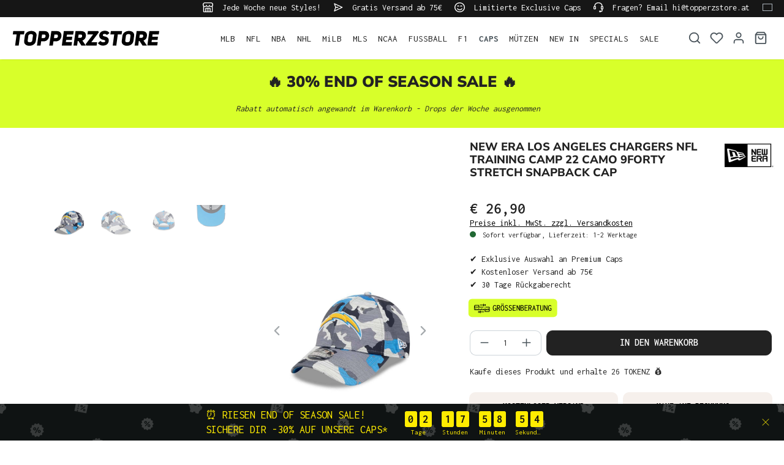

--- FILE ---
content_type: text/html; charset=UTF-8
request_url: https://www.topperzstore.at/new-era-los-angeles-chargers-nfl-training-camp-22-camo-9forty-stretch-snapback-cap
body_size: 37432
content:

<!DOCTYPE html>

<html lang="de-AT"
      itemscope="itemscope"
      itemtype="https://schema.org/WebPage">

                            
    <head>
        
                                    <meta charset="utf-8">
            
                            <meta name="viewport"
                      content="width=device-width, initial-scale=1, shrink-to-fit=no">
            
                            <meta name="author"
                      content="">
                <meta name="robots"
                      content="index,follow">
                <meta name="revisit-after"
                      content="15 days">
                <meta name="keywords"
                      content="">
                <meta name="description"
                      content="New Era 9Forty Stretch Caps sind Varianten der klassischen Snapbacks. Die Krone ist fest und der Schirm ist leicht gebogen. Die Größe kann mittels Verschluss hinten variiert werden und dank eines eingenähten Gummibandes lässt sich die Kappe noch leicht a…">
            
                    
                        <meta property="og:type" content="product"/>
        
                    <meta property="og:site_name" content="TOPPERZSTORE.AT"/>
        
                    <meta property="og:url" content="https://www.topperzstore.at/new-era-los-angeles-chargers-nfl-training-camp-22-camo-9forty-stretch-snapback-cap"/>
        
                                    <meta property="og:title" content="New Era Los Angeles Chargers NFL Training Camp 22 Camo 9Forty Stretch Snapback Cap | TOPPERZSTORE.AT"/>
                    
                                    <meta property="og:description" content="New Era 9Forty Stretch Caps sind Varianten der klassischen Snapbacks. Die Krone ist fest und der Schirm ist leicht gebogen. Die Größe kann mittels Verschluss hinten variiert werden und dank eines eingenähten Gummibandes lässt sich die Kappe noch leicht a…"/>
                    
                                    <meta property="og:image" content="https://www.topperzstore.at/media/fb/a2/02/1721599766/364110-NFL_TRAINING_0021_60242058_9FORTY_NFL22TRN940SS_LOSCHA_OTC_3QL.jpg?ts=1721599766"/>
                    
                                    <meta property="product:brand" content="New Era"/>
                    
                                
            <meta property="product:price:amount"
                  content="26.9"/>
            <meta property="product:price:currency"
                  content="EUR"/>
        
                    <meta property="product:product_link" content="https://www.topperzstore.at/new-era-los-angeles-chargers-nfl-training-camp-22-camo-9forty-stretch-snapback-cap"/>
        
                    <meta name="twitter:card" content="product"/>
        
                    <meta name="twitter:site" content="TOPPERZSTORE.AT"/>
        
                                    <meta property="twitter:title" content="New Era Los Angeles Chargers NFL Training Camp 22 Camo 9Forty Stretch Snapback Cap | TOPPERZSTORE.AT"/>
                    
                                    <meta property="twitter:description" content="New Era 9Forty Stretch Caps sind Varianten der klassischen Snapbacks. Die Krone ist fest und der Schirm ist leicht gebogen. Die Größe kann mittels Verschluss hinten variiert werden und dank eines eingenähten Gummibandes lässt sich die Kappe noch leicht a…"/>
                    
                                    <meta property="twitter:image" content="https://www.topperzstore.at/media/fb/a2/02/1721599766/364110-NFL_TRAINING_0021_60242058_9FORTY_NFL22TRN940SS_LOSCHA_OTC_3QL.jpg?ts=1721599766"/>
                        
                            <meta itemprop="copyrightHolder"
                      content="TOPPERZSTORE.AT">
                <meta itemprop="copyrightYear"
                      content="">
                <meta itemprop="isFamilyFriendly"
                      content="true">
                <meta itemprop="image"
                      content="https://www.topperzstore.at/media/80/5a/0d/1721310089/topperzstore.svg?ts=1721310089">
            
                                            <meta name="theme-color"
                      content="#ffffff">
                            
                                                <link rel="alternate" hreflang="de-DE" href="https://www.topperzstore.de/new-era-los-angeles-chargers-nfl-training-camp-22-camo-9forty-stretch-snapback-cap">
                                    <link rel="alternate" hreflang="de-CH" href="https://www.topperzstore.ch/new-era-los-angeles-chargers-nfl-training-camp-22-camo-9forty-stretch-snapback-cap">
                                    <link rel="alternate" hreflang="en-GB" href="https://www.topperzstore.co.uk/new-era-los-angeles-chargers-nfl-training-camp-22-camo-9forty-stretch-snapback-cap">
                                    <link rel="alternate" hreflang="x-default" href="https://www.topperzstore.com/new-era-los-angeles-chargers-nfl-training-camp-22-camo-9forty-stretch-snapback-hat">
                                    <link rel="alternate" hreflang="en" href="https://www.topperzstore.com/new-era-los-angeles-chargers-nfl-training-camp-22-camo-9forty-stretch-snapback-hat">
                                    <link rel="alternate" hreflang="de-AT" href="https://www.topperzstore.at/new-era-los-angeles-chargers-nfl-training-camp-22-camo-9forty-stretch-snapback-cap">
                                    <link rel="alternate" hreflang="fr-FR" href="https://www.topperzstore.fr/new-era-los-angeles-chargers-nfl-training-camp-22-camo-9forty-stretch-snapback-casquette">
                                    <link rel="alternate" hreflang="es-ES" href="https://www.topperzstore.es/new-era-los-angeles-chargers-nfl-training-camp-22-camo-9forty-stretch-snapback-gorra">
                                    <link rel="alternate" hreflang="it-IT" href="https://www.topperzstore.it/new-era-los-angeles-chargers-nfl-training-camp-22-camo-9forty-stretch-snapback-cap">
                                    <link rel="alternate" hreflang="nl" href="https://www.topperzstore.nl/new-era-los-angeles-chargers-nfl-training-camp-22-camo-9forty-stretch-snapback-hat">
                                    <link rel="alternate" hreflang="fr-BE" href="https://www.topperzstore.be/new-era-los-angeles-chargers-nfl-training-camp-22-camo-9forty-stretch-snapback-casquette">
                                    <link rel="alternate" hreflang="fi-FI" href="https://www.topperzstore.fi/new-era-los-angeles-chargers-nfl-training-camp-22-camo-9forty-stretch-snapback-cap">
                                    <link rel="alternate" hreflang="sv-SE" href="https://www.topperzstore.se/new-era-los-angeles-chargers-nfl-training-camp-22-camo-9forty-stretch-snapback-cap">
                                    <link rel="alternate" hreflang="es-MX" href="https://www.topperzstore.mx/new-era-los-angeles-chargers-nfl-training-camp-22-camo-9forty-stretch-snapback-gorra">
                                    <link rel="alternate" hreflang="en-IN" href="https://www.topperzstore.in/new-era-los-angeles-chargers-nfl-training-camp-22-camo-9forty-stretch-snapback-cap">
                                    <link rel="alternate" hreflang="da-DK" href="https://www.topperzstore.dk/new-era-los-angeles-chargers-nfl-training-camp-22-camo-9forty-stretch-snapback-cap">
                                    

                
                    <script type="application/ld+json">
            [{"@context":"https:\/\/schema.org\/","@type":"Product","name":"New Era Los Angeles Chargers NFL Training Camp 22 Camo 9Forty Stretch Snapback Cap","description":"New Era 9Forty Stretch Caps sind Varianten der klassischen Snapbacks. Die Krone ist fest und der Schirm ist leicht gebogen. Die Gr\u00f6\u00dfe kann mittels Verschluss hinten variiert werden und dank eines eingen\u00e4hten Gummibandes l\u00e4sst sich die Kappe noch leicht ausdehnen.","sku":"NWE3827","mpn":"60242058","brand":{"@type":"Brand","name":"New Era"},"image":["https:\/\/www.topperzstore.at\/media\/fb\/a2\/02\/1721599766\/364110-NFL_TRAINING_0021_60242058_9FORTY_NFL22TRN940SS_LOSCHA_OTC_3QL.jpg?ts=1721599766","https:\/\/www.topperzstore.at\/media\/11\/4e\/8a\/1721599767\/364111-NFL_TRAINING_0020_60242058_9FORTY_NFL22TRN940SS_LOSCHA_OTC_3QR.jpg?ts=1721599767","https:\/\/www.topperzstore.at\/media\/c6\/13\/5b\/1721599768\/364112-NFL_TRAINING_0017_60242058_9FORTY_NFL22TRN940SS_LOSCHA_OTC_R.jpg?ts=1721599768","https:\/\/www.topperzstore.at\/media\/d8\/76\/2b\/1721599769\/364113-NFL_TRAINING_0011_60242058_9FORTY_NFL22TRN940SS_LOSCHA_OTC_UV.jpg?ts=1721599769"],"offers":[{"@type":"Offer","availability":"https:\/\/schema.org\/LimitedAvailability","itemCondition":"https:\/\/schema.org\/NewCondition","priceCurrency":"EUR","priceValidUntil":"2026-01-30","url":"https:\/\/www.topperzstore.at\/new-era-los-angeles-chargers-nfl-training-camp-22-camo-9forty-stretch-snapback-cap","price":26.9}]},{"@context":"https:\/\/schema.org","@type":"BreadcrumbList","itemListElement":[{"@type":"ListItem","position":1,"name":"CAPS","item":"https:\/\/www.topperzstore.at\/caps\/"}]}]
        </script>
            

                    <link rel="shortcut icon"
                  href="https://www.topperzstore.at/media/1d/94/93/1722963426/t-favicon_(2).png?ts=1722963426">
        
                            
        <link rel="canonical" href="https://www.topperzstore.at/new-era-los-angeles-chargers-nfl-training-camp-22-camo-9forty-stretch-snapback-cap">
                    <title>New Era Los Angeles Chargers NFL Training Camp 22 Camo 9Forty Stretch Snapback Cap | TOPPERZSTORE.AT</title>
    
                                                                                <link rel="stylesheet"
                      href="https://www.topperzstore.at/theme/1703ac2662128dde0f7596be73dbbc7c/css/all.css">
                                    

                                                                                                                                                                                                                                                                                                                                                                                                                                                                                                                                                                                                                                                                                                                                                                                                                                                                                                                                                                                                                                                                                                            
                            <script>
        window.features = {"V6_5_0_0":true,"v6.5.0.0":true,"V6_6_0_0":true,"v6.6.0.0":true,"V6_7_0_0":false,"v6.7.0.0":false,"DISABLE_VUE_COMPAT":false,"disable.vue.compat":false,"ACCESSIBILITY_TWEAKS":false,"accessibility.tweaks":false,"ADMIN_VITE":false,"admin.vite":false,"TELEMETRY_METRICS":false,"telemetry.metrics":false,"CACHE_REWORK":false,"cache.rework":false,"SSO":false,"sso":false,"PAYPAL_SETTINGS_TWEAKS":false,"paypal.settings.tweaks":false,"FEATURE_SWAGCMSEXTENSIONS_1":true,"feature.swagcmsextensions.1":true,"FEATURE_SWAGCMSEXTENSIONS_2":true,"feature.swagcmsextensions.2":true,"FEATURE_SWAGCMSEXTENSIONS_8":true,"feature.swagcmsextensions.8":true,"FEATURE_SWAGCMSEXTENSIONS_63":true,"feature.swagcmsextensions.63":true,"RULE_BUILDER":true,"rule.builder":true,"FLOW_BUILDER":true,"flow.builder":true,"CUSTOM_PRICES":true,"custom.prices":true,"SUBSCRIPTIONS":true,"subscriptions":true,"ADVANCED_SEARCH":true,"advanced.search":true,"MULTI_INVENTORY":true,"multi.inventory":true,"RETURNS_MANAGEMENT":true,"returns.management":true,"TEXT_GENERATOR":true,"text.generator":true,"CHECKOUT_SWEETENER":true,"checkout.sweetener":true,"IMAGE_CLASSIFICATION":true,"image.classification":true,"PROPERTY_EXTRACTOR":true,"property.extractor":true,"REVIEW_SUMMARY":true,"review.summary":true,"REVIEW_TRANSLATOR":true,"review.translator":true,"CONTENT_GENERATOR":true,"content.generator":true,"EXPORT_ASSISTANT":true,"export.assistant":true,"QUICK_ORDER":true,"quick.order":true,"EMPLOYEE_MANAGEMENT":true,"employee.management":true,"QUOTE_MANAGEMENT":true,"quote.management":true,"CAPTCHA":true,"captcha":true,"NATURAL_LANGUAGE_SEARCH":true,"natural.language.search":true,"IMAGE_UPLOAD_SEARCH":true,"image.upload.search":true,"ORDER_APPROVAL":true,"order.approval":true,"SPATIAL_CMS_ELEMENT":true,"spatial.cms.element":true,"SHOPPING_LISTS":true,"shopping.lists":true,"TEXT_TO_IMAGE_GENERATION":true,"text.to.image.generation":true,"SPATIAL_SCENE_EDITOR":false,"spatial.scene.editor":false};
    </script>
        
            <script>window.isProductView = true;</script>
                <link rel="preconnect" href="https://scripting.tracify.ai">
        <link rel="preload" as="script" href="https://scripting.tracify.ai/tracifys6v2.js?csid=4d65d333-af0b-4bb6-bc3d-b9b2eb60b985">
        <script async src="https://scripting.tracify.ai/tracifys6v2.js?csid=4d65d333-af0b-4bb6-bc3d-b9b2eb60b985"></script>
        <script>window.vids = ["2a8a3c3cb78bdf87cad48bbcb7757478950506ef7689e0c1ed70a54512504ebe","28f5a6050afe7151ad72462184a99d4f6f19711b063e702f8794845d59b2bed0"];</script>

                    <!-- WbmTagManagerAnalytics Head Snippet Start -->
                                    
        

    <!-- Shopware Analytics -->
    <script>
        window.shopwareAnalytics = {
            trackingId: '3d8555ada82d60e94bd3ebb8ef866af9',
            merchantConsent: true,
            debug: false,
            storefrontController: 'Product',
            storefrontAction: 'index',
            storefrontRoute: 'frontend.detail.page',
            storefrontCmsPageType:  'product_detail' ,
        };
    </script>
    <!-- End Shopware Analytics -->
        

            <script id="wbmTagMangerDefine" type="text/javascript">
            let gtmIsTrackingProductClicks = Boolean(),
                gtmIsTrackingAddToWishlistClicks = Boolean(),
                gtmContainerId = 'GTM-N5WBBVSG',
                hasSWConsentSupport = Boolean();
            window.wbmScriptIsSet = false;
            window.dataLayer = window.dataLayer || [];
            window.dataLayer.push({"event":"user","id":null});
        </script>

        <script id="wbmTagMangerDataLayer" type="text/javascript">
            window.dataLayer.push({ ecommerce: null });
            window.dataLayer.push({"google_tag_params":{"ecomm_prodid":"NWE3827","ecomm_pagetype":"product"}});

            
                

            
            let onEventDataLayer = JSON.parse('{"event":"view_item","ecommerce":{"value":26.9,"items":[{"item_category":"LOS ANGELES CHARGERS","price":26.9,"item_brand":"New Era","item_id":"NWE3827","item_name":"New Era Los Angeles Chargers NFL Training Camp 22 Camo 9Forty Stretch Snapback Cap","item_variant":""}],"currency":"EUR"}}');
                    </script>    
                        <script id="wbmTagManger" type="text/javascript" data-usercentrics="Google Tag Manager">
                function getCookie(name) {
                    var cookieMatch = document.cookie.match(name + '=(.*?)(;|$)');
                    return cookieMatch && decodeURI(cookieMatch[1]);
                }

                let gtmCookieSet = getCookie('wbm-tagmanager-enabled');
                
                let googleTag = function(w,d,s,l,i){w[l]=w[l]||[];w[l].push({'gtm.start':new Date().getTime(),event:'gtm.js'});var f=d.getElementsByTagName(s)[0],j=d.createElement(s),dl=l!='dataLayer'?'&l='+l:'';j.async=true;j.src='https://www.googletagmanager.com/gtm.js?id='+i+dl+'';f.parentNode.insertBefore(j,f);};
                

                if (hasSWConsentSupport && gtmCookieSet === null) {
                    window.wbmGoogleTagmanagerId = gtmContainerId;
                    window.wbmScriptIsSet = false;
                    window.googleTag = googleTag;
                } else {
                    window.wbmScriptIsSet = true;
                    googleTag(window, document, 'script', 'dataLayer', gtmContainerId);
                    googleTag = null;

                    window.dataLayer = window.dataLayer || [];
                    function gtag() { dataLayer.push(arguments); }

                    if (hasSWConsentSupport) {
                        (() => {
                            const analyticsStorageEnabled = document.cookie.split(';').some((item) => item.trim().includes('google-analytics-enabled=1'));
                            const adsEnabled = document.cookie.split(';').some((item) => item.trim().includes('google-ads-enabled=1'));

                            gtag('consent', 'update', {
                                'ad_storage': adsEnabled ? 'granted' : 'denied',
                                'ad_user_data': adsEnabled ? 'granted' : 'denied',
                                'ad_personalization': adsEnabled ? 'granted' : 'denied',
                                'analytics_storage': analyticsStorageEnabled ? 'granted' : 'denied'
                            });
                        })();
                    }
                }

                
            </script><!-- WbmTagManagerAnalytics Head Snippet End -->
            
                                
            <script type="text/javascript"
                                src='https://www.google.com/recaptcha/api.js?render=6LfGEEoqAAAAAGTQfUR29UTKug79u0hEaE3Dwh7O'
                defer></script>
        <script>
                                        window.googleReCaptchaV3Active = true;
                    </script>
            

    
                
        
                                                            <script>
                window.activeNavigationId = '019053c3ac31701ea63fa901f19dfb9b';
                window.router = {
                    'frontend.cart.offcanvas': '/checkout/offcanvas',
                    'frontend.cookie.offcanvas': '/cookie/offcanvas',
                    'frontend.checkout.finish.page': '/checkout/finish',
                    'frontend.checkout.info': '/widgets/checkout/info',
                    'frontend.menu.offcanvas': '/widgets/menu/offcanvas',
                    'frontend.cms.page': '/widgets/cms',
                    'frontend.cms.navigation.page': '/widgets/cms/navigation',
                    'frontend.account.addressbook': '/widgets/account/address-book',
                    'frontend.country.country-data': '/country/country-state-data',
                    'frontend.app-system.generate-token': '/app-system/Placeholder/generate-token',
                    };
                window.salesChannelId = '01907d8766237167b8c8fc8fcc87be28';
            </script>
        

        
    <script>
        window.router['widgets.swag.cmsExtensions.quickview'] = '/swag/cms-extensions/quickview';
        window.router['widgets.swag.cmsExtensions.quickview.variant'] = '/swag/cms-extensions/quickview/variant';
    </script>


    
    
    <script>
        window.SynSmartyUncachedConfig = {
            useUncachedAccountMenu            : true,
            hideUnavailableOptionsOnListPages : false,
            useUncachedParameterInAjaxRequests: false,
            uncachedParameterWhitelist        : "widgets\/cms\/navigation\nwidgets\/checkout\/info\ncheckout\/offcanvas\nsuggest\u003Fsearch\u003D",
            uncachedParameterBlackList        : "",
        };
    </script>


    <script>
        window.router['frontend.shopware_analytics.customer.data'] = '/storefront/script/shopware-analytics-customer'
    </script>

    <script>
        window.SynElleExtension = {
            rfNumberInputLabel                : "RFC-Nummer",
            rfNumberInputPlaceholder          : "Sie ist für Bestellungen aus Mexiko erforderlich",
            addressAdditionalField2Label      : "Adresszusatz 2",
            addressAdditionalField2Placeholder: "Adresszusatz eingeben ...",
            errorMessage                      : "Bitte geben Sie eine gültige RFC-Nummer ein.",
        };
    </script>

    <script>
        window.SynProductAvailability = {
            hideUnavailableOptionsOnListPages: true,
        };
    </script>


    <script>
        window.router['frontend.product.review.translate'] = '/translate-review';
    </script>

                                <script>
                
                window.breakpoints = {"xs":0,"sm":576,"md":768,"lg":992,"xl":1200,"xxl":1400};
            </script>
        
                                    <script>
                    window.customerLoggedInState = 0;

                    window.wishlistEnabled = 1;
                </script>
                    
                        
                            <script>
                window.themeAssetsPublicPath = 'https://www.topperzstore.at/theme/01912ae4e20a7ec7ac8050cc12283a8f/assets/';
            </script>
        
        
                <script id="usercentrics-cmp" src="https://app.usercentrics.eu/browser-ui/latest/loader.js"
                data-version="preview"                data-settings-id="QXxCmxPDgSCcIc" async></script>
    
                <script src="https://static.elfsight.com/platform/platform.js" async></script> <div class="elfsight-app-59d2d347-02eb-4b9e-b9e7-e3bb7e3bdc5b" data-elfsight-app-lazy></div><script src="https://static.elfsight.com/platform/platform.js" async></script> <div class="elfsight-app-34e80c3a-b78f-4a30-b46b-4ce812252063" data-elfsight-app-lazy></div>
    
                <script src="https://widget.superchat.de/snippet.js?applicationKey=WC6dv0z8xbl9engYEqkAgnVOom"
                referrerpolicy="no-referrer-when-downgrade" defer></script>
                                                            <script>
                        window.themeJsPublicPath = 'https://www.topperzstore.at/theme/1703ac2662128dde0f7596be73dbbc7c/js/';
                    </script>
                                            <script type="text/javascript" src="https://www.topperzstore.at/theme/1703ac2662128dde0f7596be73dbbc7c/js/storefront/storefront.js" defer></script>
                                            <script type="text/javascript" src="https://www.topperzstore.at/theme/1703ac2662128dde0f7596be73dbbc7c/js/swag-cms-extensions/swag-cms-extensions.js" defer></script>
                                            <script type="text/javascript" src="https://www.topperzstore.at/theme/1703ac2662128dde0f7596be73dbbc7c/js/subscription/subscription.js" defer></script>
                                            <script type="text/javascript" src="https://www.topperzstore.at/theme/1703ac2662128dde0f7596be73dbbc7c/js/checkout-sweetener/checkout-sweetener.js" defer></script>
                                            <script type="text/javascript" src="https://www.topperzstore.at/theme/1703ac2662128dde0f7596be73dbbc7c/js/text-translator/text-translator.js" defer></script>
                                            <script type="text/javascript" src="https://www.topperzstore.at/theme/1703ac2662128dde0f7596be73dbbc7c/js/employee-management/employee-management.js" defer></script>
                                            <script type="text/javascript" src="https://www.topperzstore.at/theme/1703ac2662128dde0f7596be73dbbc7c/js/quick-order/quick-order.js" defer></script>
                                            <script type="text/javascript" src="https://www.topperzstore.at/theme/1703ac2662128dde0f7596be73dbbc7c/js/advanced-search/advanced-search.js" defer></script>
                                            <script type="text/javascript" src="https://www.topperzstore.at/theme/1703ac2662128dde0f7596be73dbbc7c/js/captcha/captcha.js" defer></script>
                                            <script type="text/javascript" src="https://www.topperzstore.at/theme/1703ac2662128dde0f7596be73dbbc7c/js/quote-management/quote-management.js" defer></script>
                                            <script type="text/javascript" src="https://www.topperzstore.at/theme/1703ac2662128dde0f7596be73dbbc7c/js/a-i-search/a-i-search.js" defer></script>
                                            <script type="text/javascript" src="https://www.topperzstore.at/theme/1703ac2662128dde0f7596be73dbbc7c/js/spatial-cms-element/spatial-cms-element.js" defer></script>
                                            <script type="text/javascript" src="https://www.topperzstore.at/theme/1703ac2662128dde0f7596be73dbbc7c/js/order-approval/order-approval.js" defer></script>
                                            <script type="text/javascript" src="https://www.topperzstore.at/theme/1703ac2662128dde0f7596be73dbbc7c/js/shopping-list/shopping-list.js" defer></script>
                                            <script type="text/javascript" src="https://www.topperzstore.at/theme/1703ac2662128dde0f7596be73dbbc7c/js/swag-pay-pal/swag-pay-pal.js" defer></script>
                                            <script type="text/javascript" src="https://www.topperzstore.at/theme/1703ac2662128dde0f7596be73dbbc7c/js/dreisc-cms-pro/dreisc-cms-pro.js" defer></script>
                                            <script type="text/javascript" src="https://www.topperzstore.at/theme/1703ac2662128dde0f7596be73dbbc7c/js/bst-cms-video-teaser6/bst-cms-video-teaser6.js" defer></script>
                                            <script type="text/javascript" src="https://www.topperzstore.at/theme/1703ac2662128dde0f7596be73dbbc7c/js/wbm-tag-manager-analytics/wbm-tag-manager-analytics.js" defer></script>
                                            <script type="text/javascript" src="https://www.topperzstore.at/theme/1703ac2662128dde0f7596be73dbbc7c/js/adyen-payment-shopware6/adyen-payment-shopware6.js" defer></script>
                                            <script type="text/javascript" src="https://www.topperzstore.at/theme/1703ac2662128dde0f7596be73dbbc7c/js/klavi-overd/klavi-overd.js" defer></script>
                                            <script type="text/javascript" src="https://www.topperzstore.at/theme/1703ac2662128dde0f7596be73dbbc7c/js/swag-analytics/swag-analytics.js" defer></script>
                                            <script type="text/javascript" src="https://www.topperzstore.at/theme/1703ac2662128dde0f7596be73dbbc7c/js/syn-elle-extension/syn-elle-extension.js" defer></script>
                                                        

    
    
    
    </head>

    <body class="is-ctl-product is-act-index">

            <div class="skip-to-content bg-primary-subtle text-primary-emphasis visually-hidden-focusable overflow-hidden">
            <div class="container d-flex justify-content-center">
                <a href="#content-main" class="skip-to-content-link d-inline-flex text-decoration-underline m-1 p-2 fw-bold gap-2">
                    Zum Hauptinhalt springen
                </a>
            </div>
        </div>
    
                                    <noscript>
                <iframe src="https://www.googletagmanager.com/ns.html?id=GTM-N5WBBVSG"
                        height="0"
                        width="0"
                        style="display:none;visibility:hidden"
                        title="Google Tagmanager">

                </iframe>
            </noscript>
            
                <noscript class="noscript-main">
                
    <div role="alert"
                  class="alert alert-info alert-has-icon">
                                                                        
                                                                    <span class="icon icon-info" aria-hidden="true">
                                        <svg xmlns="http://www.w3.org/2000/svg" xmlns:xlink="http://www.w3.org/1999/xlink" width="24" height="24" viewBox="0 0 24 24"><defs><path d="M12 7c.5523 0 1 .4477 1 1s-.4477 1-1 1-1-.4477-1-1 .4477-1 1-1zm1 9c0 .5523-.4477 1-1 1s-1-.4477-1-1v-5c0-.5523.4477-1 1-1s1 .4477 1 1v5zm11-4c0 6.6274-5.3726 12-12 12S0 18.6274 0 12 5.3726 0 12 0s12 5.3726 12 12zM12 2C6.4772 2 2 6.4772 2 12s4.4772 10 10 10 10-4.4772 10-10S17.5228 2 12 2z" id="icons-default-info" /></defs><use xlink:href="#icons-default-info" fill="#758CA3" fill-rule="evenodd" /></svg>
                    </span>
                                                        
                                    
                    <div class="alert-content-container">
                                                    
                                                        <div class="alert-content">                                                    Um unseren Shop in vollem Umfang nutzen zu können, empfehlen wir Ihnen Javascript in Ihrem Browser zu aktivieren.
                                                                </div>                
                                                                </div>
            </div>
            </noscript>
        

                        
            <header class="header-main">
                        <div data-flyout-menu="true">
                        <div class="top-bar d-none d-lg-block">
        <nav class="top-bar-nav container">
            <div class="row">
                                                         
                      <div class="col-auto">
                                 <span class="icon icon-shop icon-xs">
                                        <svg xmlns="http://www.w3.org/2000/svg" xmlns:xlink="http://www.w3.org/1999/xlink" width="24" height="24" viewBox="0 0 24 24"><defs><path d="M8 22h3v-7H8v7zm8 0v-7h-3v7h3zM3 10.584V22h3v-7c0-1.1046.8954-2 2-2h8c1.1046 0 2 .8954 2 2v7h3V10.584A4.9831 4.9831 0 0 1 19 11c-1.3627 0-2.5981-.5452-3.5-1.4293C14.5981 10.4548 13.3627 11 12 11c-1.3627 0-2.5981-.5452-3.5-1.4293C7.5981 10.4548 6.3627 11 5 11a4.9831 4.9831 0 0 1-2-.416zM1 9.0005A4.9779 4.9779 0 0 1 0 6V4.4142A3 3 0 0 1 .8787 2.293L2.2929.8787A3 3 0 0 1 4.4142 0h15.1716a3 3 0 0 1 2.1213.8787l1.4142 1.4142A3 3 0 0 1 24 4.4142V6a4.9779 4.9779 0 0 1-1 3.0005V22c0 1.1046-.8954 2-2 2H3c-1.1046 0-2-.8954-2-2V9.0005zM15 6a.5.5 0 1 1 1 0c0 1.6569 1.3431 3 3 3s3-1.3431 3-3V4.4142a1 1 0 0 0-.2929-.707L20.293 2.2928A1 1 0 0 0 19.5858 2H4.4142a1 1 0 0 0-.707.2929L2.2928 3.707A1 1 0 0 0 2 4.4142V6c0 1.6569 1.3431 3 3 3s3-1.3431 3-3a.5.5 0 0 1 1 0c0 1.6569 1.3431 3 3 3s3-1.3431 3-3z" id="icons-default-shop" /></defs><use xlink:href="#icons-default-shop" fill="#758CA3" fill-rule="evenodd" /></svg>
                    </span>
     Jede Woche neue Styles!
             </div>
                                                  
                      <div class="col-auto">
                                 <span class="icon icon-paperplane icon-xs">
                                        <svg xmlns="http://www.w3.org/2000/svg" xmlns:xlink="http://www.w3.org/1999/xlink" width="24" height="24" viewBox="0 0 24 24"><defs><path d="m6.7208 13-2.031 6.093L19.664 12 4.6897 4.907 6.7207 11H12c.5523 0 1 .4477 1 1s-.4477 1-1 1H6.7208zm-1.7749-1L2.0513 3.3162c-.2785-.8355.5809-1.597 1.3768-1.22l19 9c.7625.3613.7625 1.4463 0 1.8075l-19 9c-.796.377-1.6553-.3844-1.3768-1.22L4.946 12z" id="icons-default-paperplane" /></defs><use xlink:href="#icons-default-paperplane" fill="#758CA3" fill-rule="evenodd" /></svg>
                    </span>
     Gratis Versand ab 75€
             </div>
                                                  
                      <div class="col-auto">
                                 <span class="icon icon-emoji icon-xs">
                                        <svg xmlns="http://www.w3.org/2000/svg" xmlns:xlink="http://www.w3.org/1999/xlink" width="24" height="24" viewBox="0 0 24 24"><defs><path d="M12 24C5.3726 24 0 18.6274 0 12S5.3726 0 12 0s12 5.3726 12 12-5.3726 12-12 12zm0-2c5.5228 0 10-4.4772 10-10S17.5228 2 12 2 2 6.4772 2 12s4.4772 10 10 10zm-5.9487-6.6838c-.1746-.524.1085-1.0902.6325-1.2649.524-.1746 1.0902.1085 1.2649.6325.0797.2391.3188.6695.7584 1.109C9.4601 16.5459 10.5197 17 12 17s2.54-.4541 3.2929-1.2071c.4396-.4396.6787-.87.7584-1.1091.1747-.524.741-.8071 1.265-.6325.5239.1747.807.741.6324 1.265-.1703.5108-.5562 1.2054-1.2416 1.8908C15.5851 18.3291 14.0197 19 12 19s-3.585-.6709-4.7071-1.7929c-.6854-.6854-1.0713-1.38-1.2416-1.8909zm1.5034-5.4841c-.4595.3063-1.0804.1821-1.3868-.2774-.3063-.4595-.1821-1.0804.2774-1.3868l.3906-.2604a3 3 0 0 1 3.3282 0l.3906.2604c.4595.3064.5837.9273.2774 1.3868-.3064.4595-.9273.5837-1.3868.2774l-.3906-.2604a1 1 0 0 0-1.1094 0l-.3906.2604zm7 0c-.4595.3063-1.0804.1821-1.3868-.2774-.3063-.4595-.1821-1.0804.2774-1.3868l.3906-.2604a3 3 0 0 1 3.3282 0l.3906.2604c.4595.3064.5837.9273.2774 1.3868-.3064.4595-.9273.5837-1.3868.2774l-.3906-.2604a1 1 0 0 0-1.1094 0l-.3906.2604z" id="icons-default-emoji" /></defs><use xlink:href="#icons-default-emoji" fill="#758CA3" fill-rule="evenodd" /></svg>
                    </span>
     Limitierte Exclusive Caps
             </div>
                                                  
                      <div class="col-auto">
                                 <span class="icon icon-headset icon-xs">
                                        <svg xmlns="http://www.w3.org/2000/svg" xmlns:xlink="http://www.w3.org/1999/xlink" width="24" height="24" viewBox="0 0 24 24"><defs><path d="M2 11v4h2v-4H2zm20-2c1.1046 0 2 .8954 2 2v4c0 1.1046-.8954 2-2 2v3c0 1.6569-1.3431 3-3 3h-1c0 .5523-.4477 1-1 1h-2c-.5523 0-1-.4477-1-1v-2c0-.5523.4477-1 1-1h2c.5523 0 1 .4477 1 1h1c.5523 0 1-.4477 1-1v-3c-1.1046 0-2-.8954-2-2v-4c0-1.1046.8954-2 2-2 0-3.866-3.134-7-7-7h-2C7.134 2 4 5.134 4 9c1.1046 0 2 .8954 2 2v4c0 1.1046-.8954 2-2 2H2c-1.1046 0-2-.8954-2-2v-4c0-1.1046.8954-2 2-2 0-4.9706 4.0294-9 9-9h2c4.9706 0 9 4.0294 9 9zm-2 2v4h2v-4h-2z" id="icons-default-headset" /></defs><use xlink:href="#icons-default-headset" fill="#758CA3" fill-rule="evenodd" /></svg>
                    </span>
     Fragen? Email hi@topperzstore.at
             </div>
              
      
                            <div class="col-auto d-md-none d-xl-block">
                                            
                    <div class="top-bar-nav-item top-bar-language">

                <form method="post"
                      action="/checkout/language"
                      class="language-form"
                      data-form-auto-submit="true">
                                                            
                    <div class="languages-menu dropdown">
                        <button class="btn dropdown-toggle top-bar-nav-btn"
                                type="button"
                                id="languagesDropdown-top-bar"
                                data-bs-toggle="dropdown"
                                aria-haspopup="true"
                                aria-expanded="false">
                            <div class="top-bar-list-icon language-flag country-at language-de"></div>
                            <span class="top-bar-nav-text">Österreich</span>
                        </button>

                        <div class="top-bar-list dropdown-menu dropdown-menu-end"
                             aria-labelledby="languagesDropdown-top-bar">
                                                            <div class="top-bar-list-item dropdown-item"
                                     title="">

                                                                                                                        
                                        <label class="top-bar-list-label"
                                               for="top-bar-018fba653a0f732c8c90aaa6490a316b">
                                            <input id="top-bar-018fba653a0f732c8c90aaa6490a316b"
                                                   class="top-bar-list-radio"
                                                   value="018fba653a0f732c8c90aaa6490a316b-2fbb5fe2e29a4d70aa5854ce7ce3e20b"
                                                   name="domainLanguageId"
                                                   type="radio"
                                                    >
                                            <div class="top-bar-list-icon language-flag country-de language-de"></div>
                                            Deutsch
                                        </label>
                                </div>
                                                            <div class="top-bar-list-item dropdown-item"
                                     title="">

                                                                                                                        
                                        <label class="top-bar-list-label"
                                               for="top-bar-01907d630c99757dba9d80edacd46aa0">
                                            <input id="top-bar-01907d630c99757dba9d80edacd46aa0"
                                                   class="top-bar-list-radio"
                                                   value="01907d630c99757dba9d80edacd46aa0-01905df975977e0b835027e00468a575"
                                                   name="domainLanguageId"
                                                   type="radio"
                                                    >
                                            <div class="top-bar-list-icon language-flag country-ch language-de"></div>
                                            Schweiz
                                        </label>
                                </div>
                                                            <div class="top-bar-list-item dropdown-item"
                                     title="">

                                                                                                                        
                                        <label class="top-bar-list-label"
                                               for="top-bar-018fbb81c43c79e1ac4bb9910d6f4573">
                                            <input id="top-bar-018fbb81c43c79e1ac4bb9910d6f4573"
                                                   class="top-bar-list-radio"
                                                   value="018fbb81c43c79e1ac4bb9910d6f4573-018fba6537457113aa84ba9d60fc32f3"
                                                   name="domainLanguageId"
                                                   type="radio"
                                                    >
                                            <div class="top-bar-list-icon language-flag country-gb language-en"></div>
                                            United Kingdom
                                        </label>
                                </div>
                                                            <div class="top-bar-list-item dropdown-item"
                                     title="">

                                                                                                                        
                                        <label class="top-bar-list-label"
                                               for="top-bar-018fbb88c31073e298c3615b1f6b7846">
                                            <input id="top-bar-018fbb88c31073e298c3615b1f6b7846"
                                                   class="top-bar-list-radio"
                                                   value="018fbb88c31073e298c3615b1f6b7846-018fbb00438973c88e43f49bf1dceacd"
                                                   name="domainLanguageId"
                                                   type="radio"
                                                    >
                                            <div class="top-bar-list-icon language-flag country-us language-en"></div>
                                            International
                                        </label>
                                </div>
                                                            <div class="top-bar-list-item dropdown-item item-checked"
                                     title="">

                                                                                                                        
                                        <label class="top-bar-list-label"
                                               for="top-bar-01907d88fc3271f689746a1f53b3c292">
                                            <input id="top-bar-01907d88fc3271f689746a1f53b3c292"
                                                   class="top-bar-list-radio"
                                                   value="01907d88fc3271f689746a1f53b3c292-01907dacfae0795183c81cad51e17531"
                                                   name="domainLanguageId"
                                                   type="radio"
                                                     checked>
                                            <div class="top-bar-list-icon language-flag country-at language-de"></div>
                                            Österreich
                                        </label>
                                </div>
                                                            <div class="top-bar-list-item dropdown-item"
                                     title="">

                                                                                                                        
                                        <label class="top-bar-list-label"
                                               for="top-bar-01907db12763726bad5a8460979f1ff9">
                                            <input id="top-bar-01907db12763726bad5a8460979f1ff9"
                                                   class="top-bar-list-radio"
                                                   value="01907db12763726bad5a8460979f1ff9-018fbb00438973c88e43f49bf4b52118"
                                                   name="domainLanguageId"
                                                   type="radio"
                                                    >
                                            <div class="top-bar-list-icon language-flag country-fr language-fr"></div>
                                            Français
                                        </label>
                                </div>
                                                            <div class="top-bar-list-item dropdown-item"
                                     title="">

                                                                                                                        
                                        <label class="top-bar-list-label"
                                               for="top-bar-01907db5156d720b9f593edc176a042c">
                                            <input id="top-bar-01907db5156d720b9f593edc176a042c"
                                                   class="top-bar-list-radio"
                                                   value="01907db5156d720b9f593edc176a042c-018fbb00438973c88e43f49bf34253c6"
                                                   name="domainLanguageId"
                                                   type="radio"
                                                    >
                                            <div class="top-bar-list-icon language-flag country-es language-es"></div>
                                            Español
                                        </label>
                                </div>
                                                            <div class="top-bar-list-item dropdown-item"
                                     title="">

                                                                                                                        
                                        <label class="top-bar-list-label"
                                               for="top-bar-01907dc0fb347c45be853bf9f4e245a0">
                                            <input id="top-bar-01907dc0fb347c45be853bf9f4e245a0"
                                                   class="top-bar-list-radio"
                                                   value="01907dc0fb347c45be853bf9f4e245a0-018fbb00438973c88e43f49bf7ae9395"
                                                   name="domainLanguageId"
                                                   type="radio"
                                                    >
                                            <div class="top-bar-list-icon language-flag country-it language-it"></div>
                                            Italiano
                                        </label>
                                </div>
                                                            <div class="top-bar-list-item dropdown-item"
                                     title="">

                                                                                                                        
                                        <label class="top-bar-list-label"
                                               for="top-bar-01907dca2278778f872dd0840d9035e4">
                                            <input id="top-bar-01907dca2278778f872dd0840d9035e4"
                                                   class="top-bar-list-radio"
                                                   value="01907dca2278778f872dd0840d9035e4-018fbb00438973c88e43f49bfb35fe60"
                                                   name="domainLanguageId"
                                                   type="radio"
                                                    >
                                            <div class="top-bar-list-icon language-flag country-nl language-nl"></div>
                                            Nederlands
                                        </label>
                                </div>
                                                            <div class="top-bar-list-item dropdown-item"
                                     title="">

                                                                                                                        
                                        <label class="top-bar-list-label"
                                               for="top-bar-01909c32c84a7b75a921772589697c4b">
                                            <input id="top-bar-01909c32c84a7b75a921772589697c4b"
                                                   class="top-bar-list-radio"
                                                   value="01909c32c84a7b75a921772589697c4b-01909c3042e67dab98c4b01492c5fd83"
                                                   name="domainLanguageId"
                                                   type="radio"
                                                    >
                                            <div class="top-bar-list-icon language-flag country-be language-fr"></div>
                                            Belgique
                                        </label>
                                </div>
                                                            <div class="top-bar-list-item dropdown-item"
                                     title="">

                                                                                                                        
                                        <label class="top-bar-list-label"
                                               for="top-bar-01909c39c739781684b23f741d321ec0">
                                            <input id="top-bar-01909c39c739781684b23f741d321ec0"
                                                   class="top-bar-list-radio"
                                                   value="01909c39c739781684b23f741d321ec0-018fbb00438973c88e43f49bf42288fc"
                                                   name="domainLanguageId"
                                                   type="radio"
                                                    >
                                            <div class="top-bar-list-icon language-flag country-fi language-fi"></div>
                                            Suomi
                                        </label>
                                </div>
                                                            <div class="top-bar-list-item dropdown-item"
                                     title="">

                                                                                                                        
                                        <label class="top-bar-list-label"
                                               for="top-bar-01909c86cdd37f4d8ae8843f4db71312">
                                            <input id="top-bar-01909c86cdd37f4d8ae8843f4db71312"
                                                   class="top-bar-list-radio"
                                                   value="01909c86cdd37f4d8ae8843f4db71312-018fbb00438973c88e43f49c0489190d"
                                                   name="domainLanguageId"
                                                   type="radio"
                                                    >
                                            <div class="top-bar-list-icon language-flag country-se language-sv"></div>
                                            Svenska
                                        </label>
                                </div>
                                                            <div class="top-bar-list-item dropdown-item"
                                     title="">

                                                                                                                        
                                        <label class="top-bar-list-label"
                                               for="top-bar-01909c8e7a7e7d689d21f6d3e5de5160">
                                            <input id="top-bar-01909c8e7a7e7d689d21f6d3e5de5160"
                                                   class="top-bar-list-radio"
                                                   value="01909c8e7a7e7d689d21f6d3e5de5160-01909c8bd10079709e0af41be6046f6b"
                                                   name="domainLanguageId"
                                                   type="radio"
                                                    >
                                            <div class="top-bar-list-icon language-flag country-mx language-es"></div>
                                            Mexico
                                        </label>
                                </div>
                                                            <div class="top-bar-list-item dropdown-item"
                                     title="">

                                                                                                                        
                                        <label class="top-bar-list-label"
                                               for="top-bar-01909cc76eb17b5088474b1b091671ec">
                                            <input id="top-bar-01909cc76eb17b5088474b1b091671ec"
                                                   class="top-bar-list-radio"
                                                   value="01909cc76eb17b5088474b1b091671ec-01909cc5a7777606bcae8a53e0c051d2"
                                                   name="domainLanguageId"
                                                   type="radio"
                                                    >
                                            <div class="top-bar-list-icon language-flag country-in language-en"></div>
                                            India
                                        </label>
                                </div>
                                                            <div class="top-bar-list-item dropdown-item"
                                     title="">

                                                                                                                        
                                        <label class="top-bar-list-label"
                                               for="top-bar-01909cf45cdd76fba6008bc1c2e17972">
                                            <input id="top-bar-01909cf45cdd76fba6008bc1c2e17972"
                                                   class="top-bar-list-radio"
                                                   value="01909cf45cdd76fba6008bc1c2e17972-018fbb00438973c88e43f49beeda80ec"
                                                   name="domainLanguageId"
                                                   type="radio"
                                                    >
                                            <div class="top-bar-list-icon language-flag country-dk language-da"></div>
                                            Dansk
                                        </label>
                                </div>
                                                    </div>
                    </div>

                    <input name="redirectTo" type="hidden" value="frontend.detail.page">

                                            <input name="redirectParameters[_httpCache]" type="hidden" value="1">
                                            <input name="redirectParameters[productId]" type="hidden" value="0190d757978c7061b604e5a903d34f94">
                                    </form>
            </div>
                    </div>
                </div>
        </nav>
    </div>
    
        <div class="container">
        <div class="row align-items-center header-row">
                            <div class="col-auto d-xl-none header-menu-col">
                    <div class="menu-button">
                            <button class="btn nav-main-toggle-btn header-actions-btn"
            type="button"
            data-off-canvas-menu="true"
            aria-label="Menü">
                                    <span class="icon-feather icon-feather-menu"><svg xmlns="http://www.w3.org/2000/svg" width="24" height="24" viewBox="0 0 24 24" fill="none" stroke="currentColor" stroke-width="2" stroke-linecap="round" stroke-linejoin="round" class="feather feather-menu"><line x1="3" y1="12" x2="21" y2="12"></line><line x1="3" y1="6" x2="21" y2="6"></line><line x1="3" y1="18" x2="21" y2="18"></line></svg></span>                </button>
                    </div>
                </div>
            
                            <div class="col col-xl-auto header-logo-col">
                        <div class="header-logo-main">
                    <a class="header-logo-main-link"
               href="/"
               title="Zur Startseite gehen">
                                    <picture class="header-logo-picture">
                                                                            
                                                                            
                                                                                    <img src="https://www.topperzstore.at/media/80/5a/0d/1721310089/topperzstore.svg?ts=1721310089"
                                     alt="Zur Startseite gehen"
                                     class="img-fluid header-logo-main-img">
                                                                        </picture>
                            </a>
            </div>
                </div>
            
                            <div class="col header-navigation-col">
                    <div class="nav-main">
                                                        <div class="main-navigation"
         id="mainNavigation"
         data-flyout-menu="true">
                                            <nav class="nav main-navigation-menu"
                        aria-label="Hauptnavigation"
                        itemscope="itemscope"
                        itemtype="https://schema.org/SiteNavigationElement">
                        
                                                                            
                                                    
                                                                                            
                                                                                                            <a class="nav-link main-navigation-link nav-item-019053c3e930717e8a89129baa2ab1a0 "
                                           href="https://www.topperzstore.at/mlb/"
                                           itemprop="url"
                                           data-flyout-menu-trigger="019053c3e930717e8a89129baa2ab1a0"                                                                                      title="MLB">
                                            <div class="main-navigation-link-text">
                                                <span itemprop="name">MLB</span>
                                            </div>
                                        </a>
                                                                                                                                                                                                        
                                                                                                            <a class="nav-link main-navigation-link nav-item-019053c4bc507284ad465e61a31b3350 "
                                           href="https://www.topperzstore.at/nfl/"
                                           itemprop="url"
                                           data-flyout-menu-trigger="019053c4bc507284ad465e61a31b3350"                                                                                      title="NFL">
                                            <div class="main-navigation-link-text">
                                                <span itemprop="name">NFL</span>
                                            </div>
                                        </a>
                                                                                                                                                                                                        
                                                                                                            <a class="nav-link main-navigation-link nav-item-019053c458a572b1ad615dc132cc6a4e "
                                           href="https://www.topperzstore.at/nba/"
                                           itemprop="url"
                                           data-flyout-menu-trigger="019053c458a572b1ad615dc132cc6a4e"                                                                                      title="NBA">
                                            <div class="main-navigation-link-text">
                                                <span itemprop="name">NBA</span>
                                            </div>
                                        </a>
                                                                                                                                                                                                        
                                                                                                            <a class="nav-link main-navigation-link nav-item-01907c8d174771f0a2f9d2a7a1d04ed6 "
                                           href="https://www.topperzstore.at/nhl/"
                                           itemprop="url"
                                           data-flyout-menu-trigger="01907c8d174771f0a2f9d2a7a1d04ed6"                                                                                      title="NHL">
                                            <div class="main-navigation-link-text">
                                                <span itemprop="name">NHL</span>
                                            </div>
                                        </a>
                                                                                                                                                                                                        
                                                                                                            <a class="nav-link main-navigation-link nav-item-019053c3e8047155b2957705df070a41 "
                                           href="https://www.topperzstore.at/milb/"
                                           itemprop="url"
                                                                                                                                 title="MiLB">
                                            <div class="main-navigation-link-text">
                                                <span itemprop="name">MiLB</span>
                                            </div>
                                        </a>
                                                                                                                                                                                                        
                                                                                                            <a class="nav-link main-navigation-link nav-item-019053c44d8b71709449a2aec61ea0e7 "
                                           href="https://www.topperzstore.at/mls/"
                                           itemprop="url"
                                                                                                                                 title="MLS">
                                            <div class="main-navigation-link-text">
                                                <span itemprop="name">MLS</span>
                                            </div>
                                        </a>
                                                                                                                                                                                                        
                                                                                                            <a class="nav-link main-navigation-link nav-item-019053c4b9ec73fc86faebc48abcc70a "
                                           href="https://www.topperzstore.at/ncaa/"
                                           itemprop="url"
                                                                                                                                 title="NCAA">
                                            <div class="main-navigation-link-text">
                                                <span itemprop="name">NCAA</span>
                                            </div>
                                        </a>
                                                                                                                                                                                                        
                                                                                                            <a class="nav-link main-navigation-link nav-item-019053c3dc2a73e2b537e291e80faa61 "
                                           href="https://www.topperzstore.at/fussball/"
                                           itemprop="url"
                                                                                                                                 title="FUSSBALL">
                                            <div class="main-navigation-link-text">
                                                <span itemprop="name">FUSSBALL</span>
                                            </div>
                                        </a>
                                                                                                                                                                                                        
                                                                                                            <a class="nav-link main-navigation-link nav-item-019053c3db0673d2baf255ffe811de91 "
                                           href="https://www.topperzstore.at/f1/"
                                           itemprop="url"
                                                                                                                                 title="F1">
                                            <div class="main-navigation-link-text">
                                                <span itemprop="name">F1</span>
                                            </div>
                                        </a>
                                                                                                                                                                                                        
                                                                                                            <a class="nav-link main-navigation-link nav-item-019053c3ac31701ea63fa901f19dfb9b  active"
                                           href="https://www.topperzstore.at/caps/"
                                           itemprop="url"
                                           data-flyout-menu-trigger="019053c3ac31701ea63fa901f19dfb9b"                                                                                      title="CAPS">
                                            <div class="main-navigation-link-text">
                                                <span itemprop="name">CAPS</span>
                                            </div>
                                        </a>
                                                                                                                                                                                                        
                                                                                                            <a class="nav-link main-navigation-link nav-item-019053c44ec872ec93514129d83944fd "
                                           href="https://www.topperzstore.at/muetzen/"
                                           itemprop="url"
                                                                                                                                 title="MÜTZEN">
                                            <div class="main-navigation-link-text">
                                                <span itemprop="name">MÜTZEN</span>
                                            </div>
                                        </a>
                                                                                                                                                                                                        
                                                                                                            <a class="nav-link main-navigation-link nav-item-019053c4bb2071bf9718bb0fdfed64bf "
                                           href="https://www.topperzstore.at/new-in/"
                                           itemprop="url"
                                                                                                                                 title="NEW IN">
                                            <div class="main-navigation-link-text">
                                                <span itemprop="name">NEW IN</span>
                                            </div>
                                        </a>
                                                                                                                                                                                                        
                                                                                                            <a class="nav-link main-navigation-link nav-item-019053c5571a71409d2d9f61f953d402 "
                                           href="https://www.topperzstore.at/specials/"
                                           itemprop="url"
                                                                                                                                 title="SPECIALS">
                                            <div class="main-navigation-link-text">
                                                <span itemprop="name">SPECIALS</span>
                                            </div>
                                        </a>
                                                                                                                                                                                                        
                                                                                                            <a class="nav-link main-navigation-link nav-item-019053c551627346b4a740b4e33081c7 "
                                           href="https://www.topperzstore.at/sale/"
                                           itemprop="url"
                                                                                                                                 title="SALE">
                                            <div class="main-navigation-link-text">
                                                <span itemprop="name">SALE</span>
                                            </div>
                                        </a>
                                                                                                                                                                                    </nav>
                
        </div>
                                            </div>
                </div>
            
                            <div class="col-auto header-actions-col">
                    <div class="row g-0">
                                                    
                            <div class="col-auto">
                                <div class="search-toggle">
                                    <button class="btn header-actions-btn search-toggle-btn js-search-toggle-btn collapsed"
                                            type="button"
                                            data-bs-toggle="collapse"
                                            data-bs-target="#searchCollapse"
                                            aria-expanded="false"
                                            aria-controls="searchCollapse"
                                            aria-label="Suchen">
                                                        <span class="icon-feather icon-feather-search"><svg xmlns="http://www.w3.org/2000/svg" width="24" height="24" viewBox="0 0 24 24" fill="none" stroke="currentColor" stroke-width="2" stroke-linecap="round" stroke-linejoin="round" class="feather feather-search"><circle cx="11" cy="11" r="8"></circle><line x1="21" y1="21" x2="16.65" y2="16.65"></line></svg></span>                                        </button>
                                </div>
                            </div>
                        
                                                                                    <div class="col-auto">
                                    <div class="header-wishlist">
                                        <a class="btn header-wishlist-btn header-actions-btn"
                                           href="/wishlist"
                                           title="Merkzettel"
                                           aria-label="Merkzettel">
                                                
            <span class="header-wishlist-icon">
                            <span class="icon icon-heart">
                                        <svg xmlns="http://www.w3.org/2000/svg" xmlns:xlink="http://www.w3.org/1999/xlink" width="24" height="24" viewBox="0 0 24 24"><defs><path d="M20.0139 12.2998c1.8224-1.8224 1.8224-4.7772 0-6.5996-1.8225-1.8225-4.7772-1.8225-6.5997 0L12 7.1144l-1.4142-1.4142c-1.8225-1.8225-4.7772-1.8225-6.5997 0-1.8224 1.8224-1.8224 4.7772 0 6.5996l7.519 7.519a.7.7 0 0 0 .9899 0l7.5189-7.519zm1.4142 1.4142-7.519 7.519c-1.0543 1.0544-2.7639 1.0544-3.8183 0L2.572 13.714c-2.6035-2.6035-2.6035-6.8245 0-9.428 2.6035-2.6035 6.8246-2.6035 9.4281 0 2.6035-2.6035 6.8246-2.6035 9.428 0 2.6036 2.6035 2.6036 6.8245 0 9.428z" id="icons-default-heart" /></defs><use xlink:href="#icons-default-heart" fill="#758CA3" fill-rule="evenodd" /></svg>
                    </span>
            </span>
    
    
    
    <span class="badge bg-primary header-wishlist-badge"
          id="wishlist-basket"
          data-wishlist-storage="true"
          data-wishlist-storage-options="{&quot;listPath&quot;:&quot;\/wishlist\/list&quot;,&quot;mergePath&quot;:&quot;\/wishlist\/merge&quot;,&quot;pageletPath&quot;:&quot;\/wishlist\/merge\/pagelet&quot;}"
          data-wishlist-widget="true"
          data-wishlist-widget-options="{&quot;showCounter&quot;:true}"
    ></span>
                                        </a>
                                    </div>
                                </div>
                            
                        
                                                                                <div class="col-auto">
                                <div class="account-menu">
                                        <div class="dropdown">
            <button class="btn account-menu-btn header-actions-btn"
            type="button"
            id="accountWidget"
            data-account-menu="true"
            data-bs-toggle="dropdown"
            aria-haspopup="true"
            aria-expanded="false"
            aria-label="Dein Konto">
                        <span class="icon-feather icon-feather-user"><svg xmlns="http://www.w3.org/2000/svg" width="24" height="24" viewBox="0 0 24 24" fill="none" stroke="currentColor" stroke-width="2" stroke-linecap="round" stroke-linejoin="round" class="feather feather-user"><path d="M20 21v-2a4 4 0 0 0-4-4H8a4 4 0 0 0-4 4v2"></path><circle cx="12" cy="7" r="4"></circle></svg></span>        </button>

                    <div class="dropdown-menu dropdown-menu-end account-menu-dropdown js-account-menu-dropdown"
                 aria-labelledby="accountWidget">
                

        
            <div class="offcanvas-header">
                            <button class="btn btn-light offcanvas-close js-offcanvas-close">
                                                            <span class="icon icon-x icon-sm">
                                        <svg xmlns="http://www.w3.org/2000/svg" xmlns:xlink="http://www.w3.org/1999/xlink" width="24" height="24" viewBox="0 0 24 24"><defs><path d="m10.5858 12-7.293-7.2929c-.3904-.3905-.3904-1.0237 0-1.4142.3906-.3905 1.0238-.3905 1.4143 0L12 10.5858l7.2929-7.293c.3905-.3904 1.0237-.3904 1.4142 0 .3905.3906.3905 1.0238 0 1.4143L13.4142 12l7.293 7.2929c.3904.3905.3904 1.0237 0 1.4142-.3906.3905-1.0238.3905-1.4143 0L12 13.4142l-7.2929 7.293c-.3905.3904-1.0237.3904-1.4142 0-.3905-.3906-.3905-1.0238 0-1.4143L10.5858 12z" id="icons-default-x" /></defs><use xlink:href="#icons-default-x" fill="#758CA3" fill-rule="evenodd" /></svg>
                    </span>
                        
                                            Menü schließen
                                    </button>
                    </div>
    
            <div class="offcanvas-body">
                <div class="account-menu">
                                                <div class="dropdown-header account-menu-header">
                    Dein Konto
                </div>
                    
    
                                    <div class="account-menu-login">
                                            <a href="/account/login"
                           title="Anmelden"
                           class="btn btn-primary account-menu-login-button">
                            Anmelden
                        </a>
                    
                                            <div class="account-menu-register">
                            oder <a href="/account/login"
                                                                            title="registrieren">registrieren</a>
                        </div>
                                    </div>
                    
                    <div class="account-menu-links">
                    <div class="header-account-menu">
        <div class="card account-menu-inner">
                
                                <div class="list-group list-group-flush account-aside-list-group">
                                                    <nav class="list-group list-group-flush account-aside-list-group">
                                                                                                    <a href="/account"
                                   title="Übersicht"
                                   class="list-group-item list-group-item-action account-aside-item"
                                   >
                                    Übersicht
                                </a>
                            
                                                                <a href="/account/profile"
                                   title="Persönliches Profil"
                                   class="list-group-item list-group-item-action account-aside-item"
                                   >
                                    Persönliches Profil
                                </a>
                            

                
                
                                                            <a href="/account/address"
                                   title="Adressen"
                                   class="list-group-item list-group-item-action account-aside-item"
                                   >
                                    Adressen
                                </a>
                            
                                                                                                                        <a href="/account/payment"
                                   title="Zahlungsarten"
                                   class="list-group-item list-group-item-action account-aside-item"
                                   >
                                    Zahlungsarten
                                </a>
                                                            
                                                                <a href="/account/order"
                                   title="Bestellungen"
                                   class="list-group-item list-group-item-action account-aside-item"
                                   >
                                    Bestellungen
                                </a>
                            
                        <a href="/account/loyalty"
               title="Loyalität"
               class="list-group-item list-group-item-action account-aside-item">
                Loyalität
            </a>
                                    

                

                

            

    
                        </nav>
                            

                                                            
                        <a href="/account/subscription"
                           title="Abonnements"
                           class="list-group-item list-group-item-action account-aside-item">
                            Abonnements
                        </a>
                                                </div>
    
                                                </div>
    </div>
            </div>
            </div>
        </div>
                </div>
            </div>
                                </div>
                            </div>
                        
                        
                                                                                <div class="col-auto">
                                <div
                                    class="header-cart"
                                    data-off-canvas-cart="true"
                                >
                                    <a class="btn header-cart-btn header-actions-btn"
                                       href="/checkout/cart"
                                       data-cart-widget="true"
                                       title="Warenkorb"
                                       aria-label="Warenkorb">
                                            <span class="header-cart-icon">
                        <span class="icon-feather icon-feather-shopping-bag"><svg xmlns="http://www.w3.org/2000/svg" width="24" height="24" viewBox="0 0 24 24" fill="none" stroke="currentColor" stroke-width="2" stroke-linecap="round" stroke-linejoin="round" class="feather feather-shopping-bag"><path d="M6 2L3 6v14a2 2 0 0 0 2 2h14a2 2 0 0 0 2-2V6l-3-4z"></path><line x1="3" y1="6" x2="21" y2="6"></line><path d="M16 10a4 4 0 0 1-8 0"></path></svg></span>        </span>
                                        </a>
                                </div>
                            </div>
                        
                                            </div>
                </div>
                    </div>
    </div>

                                                                                                                                                    
            <div class="navigation-flyouts">
                                                                            <div class="navigation-flyout"
         data-flyout-menu-id="019053c3e930717e8a89129baa2ab1a0">
                    <div class="container">
                                                <div class="container-fluid mt-3" style="min-height:200px;">
  <div class="row">
    
    <div class="col-sm-3">
      <ul style="padding-left:0;list-style:none;margin-bottom:30px;">
        <li class="nav-item" style="margin-bottom:7px;">
          <a class="nav-link" href="/mlb/arizona-diamondbacks/">
            <img src="https://www.topperzstore.at/media/44/4b/77/1722860048/arizona-diamondbacks-logo.svg?1722860048" alt="Arizona Diamondbacks Logo" style="width:20px;height:20px;margin-right:8px;" />
            Arizona Diamondbacks
          </a>
        </li>
        <li class="nav-item" style="margin-bottom:7px;">
          <a class="nav-link" href="/mlb/atlanta-braves/">
            <img src="https://www.topperzstore.at/media/bb/59/7e/1722925362/Atlanta_Braves_Insignia.svg?1722925362" alt="Atlanta Braves Logo" style="width:20px;height:20px;margin-right:8px;" />
            Atlanta Braves
          </a>
        </li>
        <li class="nav-item" style="margin-bottom:7px;">
          <a class="nav-link" href="/mlb/baltimore-orioles/">
            <img src="https://www.topperzstore.at/media/d4/6a/61/1722860049/baltimore-orioles-logo.svg?1722860049" alt="Baltimore Orioles Logo" style="width:20px;height:20px;margin-right:8px;" />
            Baltimore Orioles
          </a>
        </li>
        <li class="nav-item" style="margin-bottom:7px;">
          <a class="nav-link" href="/mlb/boston-red-sox/">
            <img src="https://www.topperzstore.at/media/b7/25/1d/1722860048/boston-red-sox-logo.svg?1722860048" alt="Boston Red Sox Logo" style="width:20px;height:20px;margin-right:8px;" />
            Boston Red Sox
          </a>
        </li>
        <li class="nav-item" style="margin-bottom:7px;">
          <a class="nav-link" href="/mlb/chicago-cubs/">
            <img src="https://www.topperzstore.at/media/5b/50/40/1722860048/chicago-cubs-logo.svg?1722860048" alt="Chicago Cubs Logo" style="width:20px;height:20px;margin-right:8px;" />
            Chicago Cubs
          </a>
        </li>
        <li class="nav-item" style="margin-bottom:7px;">
          <a class="nav-link" href="/mlb/chicago-white-sox/">
            <img src="https://www.topperzstore.at/media/a6/15/5b/1722860048/chicago-white-sox-logo.svg?1722860048" alt="Chicago White Sox Logo" style="width:20px;height:20px;margin-right:8px;" />
            Chicago White Sox
          </a>
        </li>
        <li class="nav-item" style="margin-bottom:7px;">
          <a class="nav-link" href="/mlb/cincinnati-reds/">
            <img src="https://www.topperzstore.at/media/e3/04/26/1722860048/cincinnati-reds-logo.svg?1722860048" alt="Cincinnati Reds Logo" style="width:20px;height:20px;margin-right:8px;" />
            Cincinnati Reds
          </a>
        </li>
        <li class="nav-item" style="margin-bottom:7px;">
          <a class="nav-link" href="/mlb/cleveland-guardians/">
            <img src="https://www.topperzstore.at/media/aa/cc/9c/1722860048/cleveland-indians-logo.svg?1722860048" alt="Cleveland Guardians Logo" style="width:20px;height:20px;margin-right:8px;" />
            Cleveland Guardians
          </a>
        </li>
        <li class="nav-item" style="margin-bottom:7px;">
          <a class="nav-link" href="/mlb/colorado-rockies/">
            <img src="https://www.topperzstore.at/media/fc/77/ed/1722860048/colorado-rockies-logo.svg?1722860048" alt="Colorado Rockies Logo" style="width:20px;height:20px;margin-right:8px;" />
            Colorado Rockies
          </a>
        </li>
        <li class="nav-item" style="margin-bottom:7px;">
          <a class="nav-link" href="/mlb/detroit-tigers/">
            <img src="https://www.topperzstore.at/media/8b/c1/10/1722860048/detroit-tigers-logo.svg?1722860048" alt="Detroit Tigers Logo" style="width:20px;height:20px;margin-right:8px;" />
            Detroit Tigers
          </a>
        </li>
      </ul>
    </div>

    
    <div class="col-sm-3">
      <ul style="padding-left:0;list-style:none;margin-bottom:30px;">
        <li class="nav-item" style="margin-bottom:7px;">
          <a class="nav-link" href="/mlb/houston-astros/">
            <img src="https://www.topperzstore.at/media/e6/83/21/1722860048/houston-astros-logo.svg?1722860048" alt="Houston Astros Logo" style="width:20px;height:20px;margin-right:8px;" />
            Houston Astros
          </a>
        </li>
        <li class="nav-item" style="margin-bottom:7px;">
          <a class="nav-link" href="/mlb/kansas-city-royals/">
            <img src="https://www.topperzstore.at/media/d7/8b/e5/1722860048/kansas-city-royals-logo.svg?1722860048" alt="Kansas City Royals Logo" style="width:20px;height:20px;margin-right:8px;" />
            Kansas City Royals
          </a>
        </li>
        <li class="nav-item" style="margin-bottom:7px;">
          <a class="nav-link" href="/mlb/los-angeles-angels/">
            <img src="https://www.topperzstore.at/media/74/d2/e3/1722860048/los-angeles-angels-logo.svg?1722860048" alt="Los Angeles Angels Logo" style="width:20px;height:20px;margin-right:8px;" />
            Los Angeles Angels
          </a>
        </li>
        <li class="nav-item" style="margin-bottom:7px;">
          <a class="nav-link" href="/mlb/los-angeles-dodgers/">
            <img src="https://www.topperzstore.at/media/c8/86/6c/1722925727/LA_Dodgers.svg?1722925727" alt="Los Angeles Dodgers Logo" style="width:20px;height:20px;margin-right:8px;" />
            Los Angeles Dodgers
          </a>
        </li>
        <li class="nav-item" style="margin-bottom:7px;">
          <a class="nav-link" href="/mlb/miami-marlins/">
            <img src="https://www.topperzstore.at/media/9b/44/43/1722860048/miami-marlins-logo.svg?1722860048" alt="Miami Marlins Logo" style="width:20px;height:20px;margin-right:8px;" />
            Miami Marlins
          </a>
        </li>
        <li class="nav-item" style="margin-bottom:7px;">
          <a class="nav-link" href="/mlb/milwaukee-brewers/">
            <img src="https://www.topperzstore.at/media/eb/c0/7e/1722860049/milwaukee-brewers-logo.svg?1722860049" alt="Milwaukee Brewers Logo" style="width:20px;height:20px;margin-right:8px;" />
            Milwaukee Brewers
          </a>
        </li>
        <li class="nav-item" style="margin-bottom:7px;">
          <a class="nav-link" href="/mlb/minnesota-twins/">
            <img src="https://www.topperzstore.at/media/aa/11/12/1722860049/minnesota-twins-logo.svg?1722860049" alt="Minnesota Twins Logo" style="width:20px;height:20px;margin-right:8px;" />
            Minnesota Twins
          </a>
        </li>
        <li class="nav-item" style="margin-bottom:7px;">
          <a class="nav-link" href="/mlb/new-york-mets/">
            <img src="https://www.topperzstore.at/media/a7/7b/de/1722860049/new-york-mets-logo.svg?1722860049" alt="New York Mets Logo" style="width:20px;height:20px;margin-right:8px;" />
            New York Mets
          </a>
        </li>
        <li class="nav-item" style="margin-bottom:7px;">
          <a class="nav-link" href="/mlb/new-york-yankees/">
            <img src="https://www.topperzstore.at/media/15/c1/7d/1722925993/new-york-yankees-logo-outline.svg?1722925993" alt="New York Yankees Logo" style="width:20px;height:20px;margin-right:8px;" />
            New York Yankees
          </a>
        </li>
        <li class="nav-item" style="margin-bottom:7px;">
          <a class="nav-link" href="/mlb/oakland-athletics/">
            <img src="https://www.topperzstore.at/media/d9/68/27/1722860049/oakland-athletics-logo.svg?1722860049" alt="Oakland Athletics Logo" style="width:20px;height:20px;margin-right:8px;" />
            Oakland Athletics
          </a>
        </li>
      </ul>
    </div>
    
<div class="col-sm-3">
  <ul style="padding-left:0;list-style:none;margin-bottom:30px;">
    
    <li class="nav-item" style="margin-bottom:7px;">
      <a class="nav-link" href="/mlb/philadelphia-phillies/">
        <img src="https://www.topperzstore.at/media/83/b2/06/1722860049/philadelphia-phillies-logo.svg?1722860049" alt="Philadelphia Phillies Logo" style="width:20px;height:20px;margin-right:8px;" />
        Philadelphia Phillies
      </a>
    </li>
    
    <li class="nav-item" style="margin-bottom:7px;">
      <a class="nav-link" href="/mlb/pittsburgh-pirates/">
        <img src="https://www.topperzstore.at/media/5e/04/5c/1722860049/pittsburgh-pirates-logo.svg?1722860049" alt="Pittsburgh Pirates Logo" style="width:20px;height:20px;margin-right:8px;" />
        Pittsburgh Pirates
      </a>
    </li>
    
    <li class="nav-item" style="margin-bottom:7px;">
      <a class="nav-link" href="/mlb/san-diego-padres/">
        <img src="https://www.topperzstore.at/media/6d/c8/e6/1722860049/san-diego-padres-logo.svg?1722860049" alt="San Diego Padres Logo" style="width:20px;height:20px;margin-right:8px;" />
        San Diego Padres
      </a>
    </li>
    
    <li class="nav-item" style="margin-bottom:7px;">
      <a class="nav-link" href="/mlb/san-francisco-giants/">
        <img src="https://www.topperzstore.at/media/1d/13/a0/1722860049/san-francisco-giants-logo.svg?1722860049" alt="San Francisco Giants Logo" style="width:20px;height:20px;margin-right:8px;" />
        San Francisco Giants
      </a>
    </li>
    
    <li class="nav-item" style="margin-bottom:7px;">
      <a class="nav-link" href="/mlb/seattle-mariners/">
        <img src="https://www.topperzstore.at/media/07/b3/27/1722860049/seattle-mariners-logo.svg?1722860049" alt="Seattle Mariners Logo" style="width:20px;height:20px;margin-right:8px;" />
        Seattle Mariners
      </a>
    </li>
    
    <li class="nav-item" style="margin-bottom:7px;">
      <a class="nav-link" href="/mlb/st.-louis-cardinals/">
        <img src="https://www.topperzstore.at/media/89/8b/f9/1722860049/st.-louis-cardinals-logo.svg?1722860049" alt="St. Louis Cardinals Logo" style="width:20px;height:20px;margin-right:8px;" />
        St. Louis Cardinals
      </a>
    </li>
    
    <li class="nav-item" style="margin-bottom:7px;">
      <a class="nav-link" href="/mlb/tampa-bay-rays/">
        <img src="https://www.topperzstore.at/media/b6/82/a9/1722860049/tampa-bay-rays-logo.svg?1722860049" alt="Tampa Bay Rays Logo" style="width:20px;height:20px;margin-right:8px;" />
        Tampa Bay Rays
      </a>
    </li>
    
    <li class="nav-item" style="margin-bottom:7px;">
      <a class="nav-link" href="/mlb/texas-rangers/">
        <img src="https://www.topperzstore.at/media/69/96/8f/1722860049/texas-rangers-logo.svg?1722860049" alt="Texas Rangers Logo" style="width:20px;height:20px;margin-right:8px;" />
        Texas Rangers
      </a>
    </li>
    
    <li class="nav-item" style="margin-bottom:7px;">
      <a class="nav-link" href="/mlb/toronto-blue-jays/">
        <img src="https://www.topperzstore.at/media/d3/33/0f/1722860049/toronto-blue-jays-logo.svg?1722860049" alt="Toronto Blue Jays Logo" style="width:20px;height:20px;margin-right:8px;" />
        Toronto Blue Jays
      </a>
    </li>
    
    <li class="nav-item" style="margin-bottom:7px;">
      <a class="nav-link" href="/mlb/washington-nationals/">
        <img src="https://www.topperzstore.at/media/1b/dd/a1/1722860049/washington-nationals-logo.svg?1722860049" alt="Washington Nationals Logo" style="width:20px;height:20px;margin-right:8px;" />
        Washington Nationals
      </a>
    </li>
  </ul>
</div>

<div class="col-sm-3">
  <h5 style="margin-right:10px;margin-bottom:10px;">SPECIAL CAPS</h5>
  <ul style="padding-left:0;list-style:none;margin-bottom:30px;">
    
    <li class="nav-item" style="margin-bottom:7px;">
      <a class="nav-link" href="/caps/authentic-on-field-caps/">
        <img src="https://www.topperzstore.at/media/45/8a/80/1722860956/Major_League_Baseball_logo.svg?1722860956" alt="MLB Authentic On Field Caps" style="width:20px;height:20px;margin-right:8px;" />
        Authentic On-Field
      </a>
    </li>
  </ul>
</div></div></div>
            </div>
            </div>
                                                                                    <div class="navigation-flyout"
         data-flyout-menu-id="019053c4bc507284ad465e61a31b3350">
                    <div class="container">
                                                <div class="container-fluid mt-3" style="min-height:200px;">
  <div class="row">
    
    
    <div class="col-sm-3">
      <ul style="padding-left:0;list-style:none;margin-bottom:30px;">
        <li class="nav-item" style="margin-bottom:7px;">
          <a class="nav-link" href="/nfl/arizona-cardinals/">
            <img src="https://www.topperzstore.at/media/g0/0a/5c/1722861649/arizona-cardinals-logo.svg?1722861649" alt="Arizona Cardinals" style="width:20px;height:20px;margin-right:8px;" />
            Arizona Cardinals
          </a>
        </li>
        <li class="nav-item" style="margin-bottom:7px;">
          <a class="nav-link" href="/nfl/atlanta-falcons/">
            <img src="https://www.topperzstore.at/media/fd/47/55/1722861649/atlanta-falcons-logo.svg?1722861649" alt="Atlanta Falcons" style="width:20px;height:20px;margin-right:8px;" />
            Atlanta Falcons
          </a>
        </li>
        <li class="nav-item" style="margin-bottom:7px;">
          <a class="nav-link" href="/nfl/baltimore-ravens/">
            <img src="https://www.topperzstore.at/media/4c/56/35/1722861649/baltimore-ravens-logo.svg?1722861649" alt="Baltimore Ravens" style="width:20px;height:20px;margin-right:8px;" />
            Baltimore Ravens
          </a>
        </li>
        <li class="nav-item" style="margin-bottom:7px;">
          <a class="nav-link" href="/nfl/buffalo-bills/">
            <img src="https://www.topperzstore.at/media/2b/28/be/1722861649/buffalo-bills-logo.svg?1722861649" alt="Buffalo Bills" style="width:20px;height:20px;margin-right:8px;" />
            Buffalo Bills
          </a>
        </li>
        <li class="nav-item" style="margin-bottom:7px;">
          <a class="nav-link" href="/nfl/carolina-panthers/">
            <img src="https://www.topperzstore.at/media/50/78/15/1722861649/carolina-panthers-logo.svg?1722861649" alt="Carolina Panthers" style="width:20px;height:20px;margin-right:8px;" />
            Carolina Panthers
          </a>
        </li>
        <li class="nav-item" style="margin-bottom:7px;">
          <a class="nav-link" href="/nfl/chicago-bears/">
            <img src="https://www.topperzstore.at/media/e2/9f/a7/1722861649/chicago-bears-logo.svg?1722861649" alt="Chicago Bears" style="width:20px;height:20px;margin-right:8px;" />
            Chicago Bears
          </a>
        </li>
        <li class="nav-item" style="margin-bottom:7px;">
          <a class="nav-link" href="/nfl/cincinnati-bengals/">
            <img src="https://www.topperzstore.at/media/ae/e9/f3/1722861650/cincinnati-bengals-tiger-logo.png?1722861650" alt="Cincinnati Bengals" style="width:20px;height:20px;margin-right:8px;" />
            Cincinnati Bengals
          </a>
        </li>
        <li class="nav-item" style="margin-bottom:7px;">
          <a class="nav-link" href="/nfl/cleveland-browns/">
            <img src="https://www.topperzstore.at/media/d1/ce/a0/1722861650/cleveland-browns-logo.svg?1722861650" alt="Cleveland Browns" style="width:20px;height:20px;margin-right:8px;" />
            Cleveland Browns
          </a>
        </li>
        <li class="nav-item" style="margin-bottom:7px;">
          <a class="nav-link" href="/nfl/dallas-cowboys/">
            <img src="https://www.topperzstore.at/media/35/6c/de/1722861649/dallas-cowboys-logo.svg?1722861649" alt="Dallas Cowboys" style="width:20px;height:20px;margin-right:8px;" />
            Dallas Cowboys
          </a>
        </li>
        <li class="nav-item" style="margin-bottom:7px;">
          <a class="nav-link" href="/nfl/denver-broncos/">
            <img src="https://www.topperzstore.at/media/5c/fe/1a/1722861649/denver-broncos-logo.svg?1722861649" alt="Denver Broncos" style="width:20px;height:20px;margin-right:8px;" />
            Denver Broncos
          </a>
        </li>
        <li class="nav-item" style="margin-bottom:7px;">
          <a class="nav-link" href="/nfl/detroit-lions/">
            <img src="https://www.topperzstore.at/media/40/65/b5/1722861649/detroit-lions-logo.svg?1722861649" alt="Detroit Lions" style="width:20px;height:20px;margin-right:8px;" />
            Detroit Lions
          </a>
        </li>
      </ul>
    </div>
    
    
    <div class="col-sm-3">
      <ul style="padding-left:0;list-style:none;margin-bottom:30px;">
        <li class="nav-item" style="margin-bottom:7px;">
          <a class="nav-link" href="/nfl/green-bay-packers/">
            <img src="https://www.topperzstore.at/media/07/14/cb/1722861650/green-bay-packers-logo.svg?1722861650" alt="Green Bay Packers" style="width:20px;height:20px;margin-right:8px;" />
            Green Bay Packers
          </a>
        </li>
        <li class="nav-item" style="margin-bottom:7px;">
          <a class="nav-link" href="/nfl/houston-texans/">
            <img src="https://www.topperzstore.at/media/a4/15/c8/1722861650/houston-texans-logo.svg?1722861650" alt="Houston Texans" style="width:20px;height:20px;margin-right:8px;" />
            Houston Texans
          </a>
        </li>
        <li class="nav-item" style="margin-bottom:7px;">
          <a class="nav-link" href="/nfl/indianapolis-colts/">
            <img src="https://www.topperzstore.at/media/da/4b/fa/1722861650/indianapolis-colts-logo.svg?1722861650" alt="Indianapolis Colts" style="width:20px;height:20px;margin-right:8px;" />
            Indianapolis Colts
          </a>
        </li>
        <li class="nav-item" style="margin-bottom:7px;">
          <a class="nav-link" href="/nfl/jacksonville-jaguars/">
            <img src="https://www.topperzstore.at/media/56/4c/fb/1722861650/jacksonville-jaguars-logo.svg?1722861650" alt="Jacksonville Jaguars" style="width:20px;height:20px;margin-right:8px;" />
            Jacksonville Jaguars
          </a>
        </li>
        <li class="nav-item" style="margin-bottom:7px;">
          <a class="nav-link" href="/nfl/kansas-city-chiefs/">
            <img src="https://www.topperzstore.at/media/c5/36/b2/1722861649/kansas-city-chiefs-logo.svg?1722861649" alt="Kansas City Chiefs" style="width:20px;height:20px;margin-right:8px;" />
            Kansas City Chiefs
          </a>
        </li>
        <li class="nav-item" style="margin-bottom:7px;">
          <a class="nav-link" href="/nfl/las-vegas-raiders/">
            <img src="https://www.topperzstore.at/media/60/36/73/1722865923/Las_Vegas_Raiders_logo.svg?1722865923" alt="Las Vegas Raiders" style="width:20px;height:20px;margin-right:8px;" />
            Las Vegas Raiders
          </a>
        </li>
        <li class="nav-item" style="margin-bottom:7px;">
          <a class="nav-link" href="/nfl/los-angeles-chargers/">
            <img src="https://www.topperzstore.at/media/14/44/df/1722861650/los-angeles-chargers-logo.svg?1722861650%20alt=" style="width:20px;height:20px;margin-right:8px;" alt="los-angeles-chargers-logo.svg?1722861650 alt=" />
            Los Angeles Chargers
          </a>
        </li>
        <li class="nav-item" style="margin-bottom:7px;">
          <a class="nav-link" href="/nfl/los-angeles-rams/">
            <img src="https://www.topperzstore.at/media/d7/85/50/1722865468/Los_Angeles_Rams_logo.svg?1722865468" alt="Los Angeles Rams" style="width:20px;height:20px;margin-right:8px;" />
            Los Angeles Rams
          </a>
        </li>
        <li class="nav-item" style="margin-bottom:7px;">
          <a class="nav-link" href="/nfl/miami-dolphins/">
            <img src="https://www.topperzstore.at/media/af/84/5b/1722861650/miami-dolphins-logo.svg?1722861650" alt="Miami Dolphins" style="width:20px;height:20px;margin-right:8px;" />
            Miami Dolphins
          </a>
        </li>
        <li class="nav-item" style="margin-bottom:7px;">
          <a class="nav-link" href="/nfl/minnesota-vikings/">
            <img src="https://www.topperzstore.at/media/4d/a5/a1/1722861650/minnesota-vikings-logo.svg?1722861650" alt="Minnesota Vikings" style="width:20px;height:20px;margin-right:8px;" />
            Minnesota Vikings
          </a>
        </li>
        <li class="nav-item" style="margin-bottom:7px;">
          <a class="nav-link" href="/nfl/new-england-patriots/">
            <img src="https://www.topperzstore.at/media/f8/21/ab/1722861650/new-england-patriots-logo.svg?1722861650" alt="New England Patriots" style="width:20px;height:20px;margin-right:8px;" />
            New England Patriots
          </a>
        </li>
      </ul>
    </div>

        
        <div class="col-sm-3">
  <ul style="padding-left:0;list-style:none;margin-bottom:30px;">
    <li class="nav-item" style="margin-bottom:7px;">
      <a class="nav-link" href="/nfl/new-orleans-saints/">
        <img src="https://www.topperzstore.at/media/82/30/4f/1722861650/new-orleans-saints-logo.svg?1722861650" alt="New Orleans Saints" style="width:20px;height:20px;margin-right:8px;" />
        New Orleans Saints
      </a>
    </li>
    <li class="nav-item" style="margin-bottom:7px;">
      <a class="nav-link" href="/nfl/new-york-giants/">
        <img src="https://www.topperzstore.at/media/e4/17/7a/1722861650/new-york-giants-logo.svg?1722861650" alt="New York Giants" style="width:20px;height:20px;margin-right:8px;" />
        New York Giants
      </a>
    </li>
    <li class="nav-item" style="margin-bottom:7px;">
      <a class="nav-link" href="/nfl/new-york-jets/">
        <img src="https://www.topperzstore.at/media/0e/12/9e/1722861650/new-york-jets-logo.svg?1722861650" alt="New York Jets" style="width:20px;height:20px;margin-right:8px;" />
        New York Jets
      </a>
    </li>
    <li class="nav-item" style="margin-bottom:7px;">
      <a class="nav-link" href="/nfl/philadelphia-eagles/">
        <img src="https://www.topperzstore.at/media/45/21/d0/1722861650/philadelphia-eagles-logo.svg?1722861650" alt="Philadelphia Eagles" style="width:20px;height:20px;margin-right:8px;" />
        Philadelphia Eagles
      </a>
    </li>
    <li class="nav-item" style="margin-bottom:7px;">
      <a class="nav-link" href="/nfl/pittsburgh-steelers/">
        <img src="https://www.topperzstore.at/media/61/35/eb/1722861650/pittsburgh-steelers-logo.svg?1722861650" alt="Pittsburgh Steelers" style="width:20px;height:20px;margin-right:8px;" />
        Pittsburgh Steelers
      </a>
    </li>
    <li class="nav-item" style="margin-bottom:7px;">
      <a class="nav-link" href="/nfl/san-francisco-49ers/">
        <img src="https://www.topperzstore.at/media/1e/72/4e/1722861650/san-francisco-49ers-logo.svg?1722861650" alt="San Francisco 49ers" style="width:20px;height:20px;margin-right:8px;" />
        San Francisco 49ers
      </a>
    </li>
    <li class="nav-item" style="margin-bottom:7px;">
      <a class="nav-link" href="/nfl/seattle-seahawks/">
        <img src="https://www.topperzstore.at/media/4d/39/3b/1722861650/seattle-seahawks-logo.svg?1722861650" alt="Seattle Seahawks" style="width:20px;height:20px;margin-right:8px;" />
        Seattle Seahawks
      </a>
    </li>
    <li class="nav-item" style="margin-bottom:7px;">
      <a class="nav-link" href="/nfl/tampa-bay-buccaneers/">
        <img src="https://www.topperzstore.at/media/31/e7/67/1722929215/Tampa_Bay_Buccaneers_logo.svg?1722929215" alt="Tampa Bay Buccaneers" style="width:20px;height:20px;margin-right:8px;" />
        Tampa Bay Buccaneers
      </a>
    </li>
    <li class="nav-item" style="margin-bottom:7px;">
      <a class="nav-link" href="/nfl/tennessee-titans/">
        <img src="https://www.topperzstore.at/media/70/dd/3a/1722861650/tennessee-titans-logo.svg?1722861650" alt="Tennessee Titans" style="width:20px;height:20px;margin-right:8px;" />
        Tennessee Titans
      </a>
    </li>
    <li class="nav-item" style="margin-bottom:7px;">
      <a class="nav-link" href="/nfl/washington-commanders/">
        <img src="https://www.topperzstore.at/media/76/a7/fb/1722929194/Washington_Commanders_logo.svg?1722929194" alt="Washington Commanders" style="width:20px;height:20px;margin-right:8px;" />
        Washington Commanders
      </a>
    </li>
  </ul>
</div>
</div></div>
            </div>
            </div>
                                                                                    <div class="navigation-flyout"
         data-flyout-menu-id="019053c458a572b1ad615dc132cc6a4e">
                    <div class="container">
                                                <div class="container-fluid mt-3" style="min-height:200px;">
  <div class="row">
    
    <div class="col-sm-3">
      <ul style="padding-left:0;list-style:none;margin-bottom:30px;">

        <li class="nav-item" style="margin-bottom:7px;">
          <a class="nav-link" href="/nba/atlanta-hawks/" style="padding-top:0;padding-bottom:0;">
            <img src="https://www.topperzstore.at/media/f8/6e/ee/1722861668/atlanta-hawks-logo.svg?1722861668" alt="Atlanta Hawks" style="width:20px;height:20px;margin-right:8px;" />
            Atlanta Hawks
          </a>
        </li>
        
        <li class="nav-item" style="margin-bottom:7px;">
          <a class="nav-link" href="/nba/boston-celtics/" style="padding-top:0;padding-bottom:0;">
            <img src="https://www.topperzstore.at/media/9e/c8/83/1722861668/boston-celtics-logo.svg?1722861668" alt="Boston Celtics" style="width:20px;height:20px;margin-right:8px;" />
            Boston Celtics
          </a>
        </li>
        
        <li class="nav-item" style="margin-bottom:7px;">
          <a class="nav-link" href="/nba/brooklyn-nets/" style="padding-top:0;padding-bottom:0;">
            <img src="https://www.topperzstore.at/media/29/71/b4/1722861668/brooklyn-nets-logo.svg?1722861668" alt="Brooklyn Nets" style="width:20px;height:20px;margin-right:8px;" />
            Brooklyn Nets
          </a>
        </li>
        
        <li class="nav-item" style="margin-bottom:7px;">
          <a class="nav-link" href="/nba/charlotte-hornets/" style="padding-top:0;padding-bottom:0;">
            <img src="https://www.topperzstore.at/media/e9/44/b9/1722861667/charlotte-hornets-logo.svg?1722861668" alt="Charlotte Hornets" style="width:20px;height:20px;margin-right:8px;" />
            Charlotte Hornets
          </a>
        </li>
        
        <li class="nav-item" style="margin-bottom:7px;">
          <a class="nav-link" href="/nba/chicago-bulls/" style="padding-top:0;padding-bottom:0;">
            <img src="https://www.topperzstore.at/media/7c/99/d1/1722861668/chicago-bulls-logo.svg?1722861668" alt="Chicago Bulls" style="width:20px;height:20px;margin-right:8px;" />
            Chicago Bulls
          </a>
        </li>
        
        <li class="nav-item" style="margin-bottom:7px;">
          <a class="nav-link" href="/nba/cleveland-cavaliers/" style="padding-top:0;padding-bottom:0;">
            <img src="https://www.topperzstore.at/media/17/9a/44/1722861668/cleveland-cavaliers-logo.svg?1722861668" alt="Cleveland Cavaliers" style="width:20px;height:20px;margin-right:8px;" />
            Cleveland Cavaliers
          </a>
        </li>
        
        <li class="nav-item" style="margin-bottom:7px;">
          <a class="nav-link" href="/nba/dallas-mavericks/" style="padding-top:0;padding-bottom:0;">
            <img src="https://www.topperzstore.at/media/df/41/1c/1722861668/dallas-mavericks-logo.svg?1722861668" alt="Dallas Mavericks" style="width:20px;height:20px;margin-right:8px;" />
            Dallas Mavericks
          </a>
        </li>
        
        <li class="nav-item" style="margin-bottom:7px;">
          <a class="nav-link" href="/nba/denver-nuggets/" style="padding-top:0;padding-bottom:0;">
            <img src="https://www.topperzstore.at/media/8b/5a/95/1722861668/denver-nuggets-logo.svg?1722861668" alt="Denver Nuggets" style="width:20px;height:20px;margin-right:8px;" />
            Denver Nuggets
          </a>
        </li>
        
        <li class="nav-item" style="margin-bottom:7px;">
          <a class="nav-link" href="/nba/detroit-pistons/" style="padding-top:0;padding-bottom:0;">
            <img src="https://www.topperzstore.at/media/96/f2/26/1722861668/detroit-pistons-logo.svg?1722861668" alt="Detroit Pistons" style="width:20px;height:20px;margin-right:8px;" />
            Detroit Pistons
          </a>
        </li>
        
        <li class="nav-item" style="margin-bottom:7px;">
          <a class="nav-link" href="/nba/golden-state-warriors/" style="padding-top:0;padding-bottom:0;">
            <img src="https://www.topperzstore.at/media/e0/7f/93/1722861668/golden-state-warriors-logo.svg?1722861668" alt="Golden State Warriors" style="width:20px;height:20px;margin-right:8px;" />
            Golden State Warriors
          </a>
        </li>

        <li class="nav-item" style="margin-bottom:7px;">
          <a class="nav-link" href="/nba/houston-rockets/" style="padding-top:0;padding-bottom:0;">
            <img src="https://www.topperzstore.at/media/99/17/b6/1722861668/houston-rockets-logo.svg?1722861668" alt="Houston Rockets" style="width:20px;height:20px;margin-right:8px;" />
            Houston Rockets
          </a>
        </li>
      </ul>
    </div>

  <div class="col-sm-3">
    <ul style="padding-left:0;list-style:none;margin-bottom:30px;">

    <li class="nav-item" style="margin-bottom:7px;">
      <a class="nav-link" href="/nba/indiana-pacers/" style="padding-top:0;padding-bottom:0;">
        <img src="https://www.topperzstore.at/media/85/ae/f8/1722861668/indiana-pacers-logo.svg?1722861668" alt="Indiana Pacers" style="width:20px;height:20px;margin-right:8px;" />
        Indiana Pacers
      </a>
    </li>
    
    <li class="nav-item" style="margin-bottom:7px;">
      <a class="nav-link" href="/nba/los-angeles-clippers/" style="padding-top:0;padding-bottom:0;">
        <img src="https://www.topperzstore.at/media/f0/53/74/1722861668/los-angeles-clippers-logo.svg?1722861668" alt="Los Angeles Clippers" style="width:20px;height:20px;margin-right:8px;" />
        Los Angeles Clippers
      </a>
    </li>
    
    <li class="nav-item" style="margin-bottom:7px;">
      <a class="nav-link" href="/nba/los-angeles-lakers/" style="padding-top:0;padding-bottom:0;">
        <img src="https://www.topperzstore.at/media/6f/25/11/1722861668/los-angeles-lakers-logo.svg?1722861668" alt="Los Angeles Lakers" style="width:20px;height:20px;margin-right:8px;" />
        Los Angeles Lakers
      </a>
    </li>
    
    <li class="nav-item" style="margin-bottom:7px;">
      <a class="nav-link" href="/nba/memphis-grizzlies/" style="padding-top:0;padding-bottom:0;">
        <img src="https://www.topperzstore.at/media/0a/b0/43/1722861668/memphis-grizzlies-logo.svg?1722861668" alt="Memphis Grizzlies" style="width:20px;height:20px;margin-right:8px;" />
        Memphis Grizzlies
      </a>
    </li>
    
    <li class="nav-item" style="margin-bottom:7px;">
      <a class="nav-link" href="/nba/miami-heat/" style="padding-top:0;padding-bottom:0;">
        <img src="https://www.topperzstore.at/media/8c/46/76/1722861668/miami-heat-logo.svg?1722861668" alt="Miami Heat" style="width:20px;height:20px;margin-right:8px;" />
        Miami Heat
      </a>
    </li>
    
    <li class="nav-item" style="margin-bottom:7px;">
      <a class="nav-link" href="/nba/milwaukee-bucks/" style="padding-top:0;padding-bottom:0;">
        <img src="https://www.topperzstore.at/media/7e/25/9d/1722861668/milwaukee-bucks-logo.svg?1722861668" alt="Milwaukee Bucks" style="width:20px;height:20px;margin-right:8px;" />
        Milwaukee Bucks
      </a>
    </li>
    
    <li class="nav-item" style="margin-bottom:7px;">
      <a class="nav-link" href="/nba/minnesota-timberwolves/" style="padding-top:0;padding-bottom:0;">
        <img src="https://www.topperzstore.at/media/86/6c/c8/1722861668/minnesota-timberwolves-logo.svg?1722861668" alt="Minnesota Timberwolves" style="width:20px;height:20px;margin-right:8px;" />
        Minnesota Timberwolves
      </a>
    </li>
    
    <li class="nav-item" style="margin-bottom:7px;">
      <a class="nav-link" href="/nba/new-orleans-pelicans/" style="padding-top:0;padding-bottom:0;">
        <img src="https://www.topperzstore.at/media/22/da/g0/1722861668/new-orleans-pelicans-logo.svg?1722861668" alt="New Orleans Pelicans" style="width:20px;height:20px;margin-right:8px;" />
        New Orleans Pelicans
      </a>
    </li>
    
    <li class="nav-item" style="margin-bottom:7px;">
      <a class="nav-link" href="/nba/new-york-knicks/" style="padding-top:0;padding-bottom:0;">
        <img src="https://www.topperzstore.at/media/34/46/a6/1722861668/new-york-knicks-logo.svg?1722861668" alt="New York Knicks" style="width:20px;height:20px;margin-right:8px;" />
        New York Knicks
      </a>
    </li>

    <li class="nav-item" style="margin-bottom:7px;">
      <a class="nav-link" href="/nba/oklahoma-city-thunder/" style="padding-top:0;padding-bottom:0;">
        <img src="https://www.topperzstore.at/media/e7/f9/77/1722861668/oklahoma-city-thunder-logo.svg?1722861668" alt="Oklahoma City Thunder" style="width:20px;height:20px;margin-right:8px;" />
        Oklahoma City Thunder
      </a>
    </li>

    <li class="nav-item" style="margin-bottom:7px;">
      <a class="nav-link" href="/nba/orlando-magic/" style="padding-top:0;padding-bottom:0;">
        <img src="https://www.topperzstore.at/media/b9/03/77/1722861668/orlando-magic-logo.svg?1722861668" alt="Orlando Magic" style="width:20px;height:20px;margin-right:8px;" />
        Orlando Magic
      </a>
    </li>
  </ul>
</div>

 <div class="col-sm-3">
    <ul style="padding-left:0;list-style:none;margin-bottom:30px;">
      
    <li class="nav-item" style="margin-bottom:7px;">
      <a class="nav-link" href="/nba/philadelphia-76ers/" style="padding-top:0;padding-bottom:0;">
        <img src="https://www.topperzstore.at/media/72/5a/c3/1722861668/philadelphia-76ers-logo.svg?1722861668" alt="Philadelphia 76ers" style="width:20px;height:20px;margin-right:8px;" />
        Philadelphia 76ers
      </a>
    </li>
    
    <li class="nav-item" style="margin-bottom:7px;">
      <a class="nav-link" href="/nba/phoenix-suns/" style="padding-top:0;padding-bottom:0;">
        <img src="https://www.topperzstore.at/media/bf/70/f0/1722861668/phoenix-suns-logo.svg?1722861668" alt="Phoenix Suns" style="width:20px;height:20px;margin-right:8px;" />
        Phoenix Suns
      </a>
    </li>
    
    <li class="nav-item" style="margin-bottom:7px;">
      <a class="nav-link" href="/nba/portland-trail-blazers/" style="padding-top:0;padding-bottom:0;">
        <img src="https://www.topperzstore.at/media/1e/c6/1f/1722861668/portland-trail-blazers-logo.svg?1722861668" alt="Portland Trail Blazers" style="width:20px;height:20px;margin-right:8px;" />
        Portland Trail Blazers
      </a>
    </li>
    
    <li class="nav-item" style="margin-bottom:7px;">
      <a class="nav-link" href="/nba/sacramento-kings/" style="padding-top:0;padding-bottom:0;">
        <img src="https://www.topperzstore.at/media/a0/e4/c4/1722861668/sacramento-kings-logo.svg?1722861668" alt="Sacramento Kings" style="width:20px;height:20px;margin-right:8px;" />
        Sacramento Kings
      </a>
    </li>
    
    <li class="nav-item" style="margin-bottom:7px;">
      <a class="nav-link" href="/nba/san-antonio-spurs/" style="padding-top:0;padding-bottom:0;">
        <img src="https://www.topperzstore.at/media/d1/44/51/1722861668/san-antonio-spurs-logo.svg?1722861668" alt="San Antonio Spurs" style="width:20px;height:20px;margin-right:8px;" />
        San Antonio Spurs
      </a>
    </li>

    <li class="nav-item" style="margin-bottom:7px;">
      <a class="nav-link" href="/nba/seattle-supersonics/" style="padding-top:0;padding-bottom:0;">
        <img src="https://www.topperzstore.at/media/30/28/1a/1723009259/Seattle_SuperSonics_logo.svg?ts=1723009259" alt="Seattle Supersonics" style="width:20px;height:20px;margin-right:8px;" />
        Seattle Supersonics
      </a>
    </li>
    
    <li class="nav-item" style="margin-bottom:7px;">
      <a class="nav-link" href="/nba/toronto-raptors/" style="padding-top:0;padding-bottom:0;">
        <img src="https://www.topperzstore.at/media/b7/26/09/1722861668/toronto-raptors-logo.svg?1722861668" alt="Toronto Raptors" style="width:20px;height:20px;margin-right:8px;" />
        Toronto Raptors
      </a>
    </li>
    
    <li class="nav-item" style="margin-bottom:7px;">
      <a class="nav-link" href="/nba/utah-jazz/" style="padding-top:0;padding-bottom:0;">
        <img src="https://www.topperzstore.at/media/b0/58/f7/1722861668/utah-jazz-logo.svg?1722861668" alt="Utah Jazz" style="width:20px;height:20px;margin-right:8px;" />
        Utah Jazz
      </a>
    </li>

    <li class="nav-item" style="margin-bottom:7px;">
      <a class="nav-link" href="/nba/vancouver-grizzlies/" style="padding-top:0;padding-bottom:0;">
        <img src="https://www.topperzstore.at/media/0c/79/a1/1723009388/Vancouver_Grizzlies_logo.svg?ts=1723009388" alt="Vancouver Grizzlies" style="width:20px;height:20px;margin-right:8px;" />
        Vancouver Grizzlies
      </a>
    </li>
    
    <li class="nav-item" style="margin-bottom:7px;">
      <a class="nav-link" href="/nba/washington-wizards/" style="padding-top:0;padding-bottom:0;">
        <img src="https://www.topperzstore.at/media/79/0f/aa/1722861668/washington-wizards-logo.svg?1722861668" alt="Washington Wizards" style="width:20px;height:20px;margin-right:8px;" />
        Washington Wizards
      </a>
    </li>
  </ul>
</div>
</div></div>
            </div>
            </div>
                                                                                    <div class="navigation-flyout"
         data-flyout-menu-id="01907c8d174771f0a2f9d2a7a1d04ed6">
                    <div class="container">
                                                <div class="container-fluid mt-3" style="min-height:200px;">
  <div class="row">
    
    <div class="col-sm-3">
      <ul style="padding-left:0;list-style:none;margin-bottom:30px;">
        
        <li class="nav-item" style="margin-bottom:7px;">
          <a class="nav-link" href="/nhl/anaheim-ducks/" style="padding-top:0;padding-bottom:0;">
            <img src="https://www.topperzstore.at/media/b9/57/af/1722867810/Anaheim_Ducks_logo_2024.svg?1722867810" alt="Anaheim Ducks" style="width:20px;height:20px;margin-right:8px;" />
            Anaheim Ducks
          </a>
        </li>
        
        <li class="nav-item" style="margin-bottom:7px;">
          <a class="nav-link" href="/nhl/arizona-coyotes/" style="padding-top:0;padding-bottom:0;">
            <img src="https://www.topperzstore.at/media/b3/bd/8e/1722598614/arizona-coyotes-logo.svg?1722598614" alt="Arizona Coyotes" style="width:20px;height:20px;margin-right:8px;" />
            Arizona Coyotes
          </a>
        </li>
        
        <li class="nav-item" style="margin-bottom:7px;">
          <a class="nav-link" href="/nhl/boston-bruins/" style="padding-top:0;padding-bottom:0;">
            <img src="https://www.topperzstore.at/media/ce/ae/6f/1722598614/boston-bruins-logo.svg?1722598614" alt="Boston Bruins" style="width:20px;height:20px;margin-right:8px;" />
            Boston Bruins
          </a>
        </li>
        
        <li class="nav-item" style="margin-bottom:7px;">
          <a class="nav-link" href="/nhl/buffalo-sabres/" style="padding-top:0;padding-bottom:0;">
            <img src="https://www.topperzstore.at/media/ae/e2/9f/1722598614/buffalo-sabres-logo.svg?1722598614" alt="Buffalo Sabres" style="width:20px;height:20px;margin-right:8px;" />
            Buffalo Sabres
          </a>
        </li>
        
        <li class="nav-item" style="margin-bottom:7px;">
          <a class="nav-link" href="/nhl/calgary-flames/" style="padding-top:0;padding-bottom:0;">
            <img src="https://www.topperzstore.at/media/94/9e/90/1722598614/calgary-flames-logo.svg?1722598614" alt="Calgary Flames" style="width:20px;height:20px;margin-right:8px;" />
            Calgary Flames
          </a>
        </li>
        
        <li class="nav-item" style="margin-bottom:7px;">
          <a class="nav-link" href="/nhl/carolina-hurricanes/" style="padding-top:0;padding-bottom:0;">
            <img src="https://www.topperzstore.at/media/87/ca/3d/1722598614/carolina-hurricanes-logo.svg?1722598614" alt="Carolina Hurricanes" style="width:20px;height:20px;margin-right:8px;" />
            Carolina Hurricanes
          </a>
        </li>
        
        <li class="nav-item" style="margin-bottom:7px;">
          <a class="nav-link" href="/nhl/chicago-blackhawks/" style="padding-top:0;padding-bottom:0;">
            <img src="https://www.topperzstore.at/media/46/48/e1/1722598614/chicago-blackhawks-logo.svg?1722598614" alt="Chicago Blackhawks" style="width:20px;height:20px;margin-right:8px;" />
            Chicago Blackhawks
          </a>
        </li>
        
        <li class="nav-item" style="margin-bottom:7px;">
          <a class="nav-link" href="/nhl/colorado-avalanche/" style="padding-top:0;padding-bottom:0;">
            <img src="https://www.topperzstore.at/media/5a/55/c4/1722598614/colorado-avalanche-logo.svg?1722598614" alt="Colorado Avalanche" style="width:20px;height:20px;margin-right:8px;" />
            Colorado Avalanche
          </a>
        </li>
        
        <li class="nav-item" style="margin-bottom:7px;">
          <a class="nav-link" href="/nhl/columbus-blue-jackets/" style="padding-top:0;padding-bottom:0;">
            <img src="https://www.topperzstore.at/media/60/b1/85/1722598614/columbus-blue-jackets-logo.svg?1722598614" alt="Columbus Blue Jackets" style="width:20px;height:20px;margin-right:8px;" />
            Columbus Blue Jackets
          </a>
        </li>
        
        <li class="nav-item" style="margin-bottom:7px;">
          <a class="nav-link" href="/nhl/dallas-stars/" style="padding-top:0;padding-bottom:0;">
            <img src="https://www.topperzstore.at/media/cf/71/b2/1722598614/dallas-stars-logo.svg?1722598614" alt="Dallas Stars" style="width:20px;height:20px;margin-right:8px;" />
            Dallas Stars
          </a>
        </li>    

        <li class="nav-item" style="margin-bottom:7px;">
          <a class="nav-link" href="/nhl/detroit-red-wings/" style="padding-top:0;padding-bottom:0;">
            <img src="https://www.topperzstore.at/media/c4/02/80/1722598614/detroit-red-wings-logo.svg?1722598614" alt="Detroit Red Wings" style="width:20px;height:20px;margin-right:8px;" />
            Detroit Red Wings
          </a>
        </li>

        <li class="nav-item" style="margin-bottom:7px;">
          <a class="nav-link" href="/nhl/edmonton-oilers/" style="padding-top:0;padding-bottom:0;">
            <img src="https://www.topperzstore.at/media/a6/81/e3/1722598614/edmonton-oilers-logo.svg?1722598614" alt="Edmonton Oilers" style="width:20px;height:20px;margin-right:8px;" />
            Edmonton Oilers
          </a>
        </li>
      </ul>
    </div>
    
<div class="col-sm-3">
  <ul style="padding-left:0;list-style:none;margin-bottom:30px;">
    
    <li class="nav-item" style="margin-bottom:7px;">
      <a class="nav-link" href="/nhl/florida-panthers/" style="padding-top:0;padding-bottom:0;">
        <img src="https://www.topperzstore.at/media/25/bb/e1/1722598614/florida-panthers-logo.svg?1722598614" alt="Florida Panthers" style="width:20px;height:20px;margin-right:8px;" />
        Florida Panthers
      </a>
    </li>

    <li class="nav-item" style="margin-bottom:7px;">
      <a class="nav-link" href="/nhl/hartford-whalers/" style="padding-top:0;padding-bottom:0;">
        <img src="https://www.topperzstore.at/media/d3/58/44/1729682511/Hartford-Whalers-Logo.png?ts=1729682511" alt="Hartford Whalers" style="width:20px;height:20px;margin-right:8px;" />
        Hartford Whalers
      </a>
    </li>
    
    <li class="nav-item" style="margin-bottom:7px;">
      <a class="nav-link" href="/nhl/los-angeles-kings/" style="padding-top:0;padding-bottom:0;">
        <img src="https://www.topperzstore.at/media/95/f7/33/1722598614/los-angeles-kings-logo.svg?1722598614" alt="Los Angeles Kings" style="width:20px;height:20px;margin-right:8px;" />
        Los Angeles Kings
      </a>
    </li>

    <li class="nav-item" style="margin-bottom:7px;">
      <a class="nav-link" href="/nhl/minnesota-north-stars/" style="padding-top:0;padding-bottom:0;">
        <img src="https://www.topperzstore.at/media/g0/53/b5/1729763686/MinnesotaNorthStars.svg.png?ts=1729763686" alt="Minnesota North Stars" style="width:20px;height:20px;margin-right:8px;" />
        Minnesota North Stars
      </a>
    </li>

    <li class="nav-item" style="margin-bottom:7px;">
      <a class="nav-link" href="/nhl/minnesota-wild/" style="padding-top:0;padding-bottom:0;">
        <img src="https://www.topperzstore.at/media/80/6d/35/1722598614/minnesota-wild-logo.svg?1722598614" alt="Minnesota Wild" style="width:20px;height:20px;margin-right:8px;" />
        Minnesota Wild
      </a>
    </li>
    
    <li class="nav-item" style="margin-bottom:7px;">
      <a class="nav-link" href="/nhl/montreal-canadiens/" style="padding-top:0;padding-bottom:0;">
        <img src="https://www.topperzstore.at/media/01/28/6f/1722598614/montreal-canadiens-logo.svg?1722598614" alt="Montreal Canadiens" style="width:20px;height:20px;margin-right:8px;" />
        Montreal Canadiens
      </a>
    </li>
    
    <li class="nav-item" style="margin-bottom:7px;">
      <a class="nav-link" href="/nhl/nashville-predators/" style="padding-top:0;padding-bottom:0;">
        <img src="https://www.topperzstore.at/media/52/6c/8a/1722598614/nashville-predators-logo.svg?1722598614" alt="Nashville Predators" style="width:20px;height:20px;margin-right:8px;" />
        Nashville Predators
      </a>
    </li>
    
    <li class="nav-item" style="margin-bottom:7px;">
      <a class="nav-link" href="/nhl/new-jersey-devils/" style="padding-top:0;padding-bottom:0;">
        <img src="https://www.topperzstore.at/media/4b/89/a4/1722598614/new-jersey-devils-logo.svg?1722598614" alt="New Jersey Devils" style="width:20px;height:20px;margin-right:8px;" />
        New Jersey Devils
      </a>
    </li>
    
    <li class="nav-item" style="margin-bottom:7px;">
      <a class="nav-link" href="/nhl/new-york-islanders/" style="padding-top:0;padding-bottom:0;">
        <img src="https://www.topperzstore.at/media/ea/f6/2d/1722598614/new-york-islanders-logo.svg?1722598614" alt="New York Islanders" style="width:20px;height:20px;margin-right:8px;" />
        New York Islanders
      </a>
    </li>
    
    <li class="nav-item" style="margin-bottom:7px;">
      <a class="nav-link" href="/nhl/new-york-rangers/" style="padding-top:0;padding-bottom:0;">
        <img src="https://www.topperzstore.at/media/41/37/a7/1722598614/new-york-rangers-logo.svg?1722598614" alt="New York Rangers" style="width:20px;height:20px;margin-right:8px;" />
        New York Rangers
      </a>
    </li>
    
    <li class="nav-item" style="margin-bottom:7px;">
      <a class="nav-link" href="/nhl/ottawa-senators/" style="padding-top:0;padding-bottom:0;">
        <img src="https://www.topperzstore.at/media/d0/b4/81/1722598614/ottawa-senators-logo.svg?1722598614" alt="Ottawa Senators" style="width:20px;height:20px;margin-right:8px;" />
        Ottawa Senators
      </a>
    </li>

    <li class="nav-item" style="margin-bottom:7px;">
      <a class="nav-link" href="/nhl/philadelphia-flyers/" style="padding-top:0;padding-bottom:0;">
        <img src="https://www.topperzstore.at/media/da/eb/ed/1722598614/philadelphia-flyers-logo.svg?1722598614" alt="Philadelphia Flyers" style="width:20px;height:20px;margin-right:8px;" />
        Philadelphia Flyers
      </a>
    </li>
  </ul>
</div>

<div class="col-sm-3">
  <ul style="padding-left:0;list-style:none;margin-bottom:30px;">
    
    <li class="nav-item" style="margin-bottom:7px;">
      <a class="nav-link" href="/nhl/pittsburgh-penguins/" style="padding-top:0;padding-bottom:0;">
        <img src="https://www.topperzstore.at/media/2a/e4/c9/1722598614/pittsburgh-penguins-logo.svg?1722598614" alt="Pittsburgh Penguins" style="width:20px;height:20px;margin-right:8px;" />
        Pittsburgh Penguins
      </a>
    </li>

    <li class="nav-item" style="margin-bottom:7px;">
      <a class="nav-link" href="/nhl/quebec-nordiques/" style="padding-top:0;padding-bottom:0;">
        <img src="https://www.topperzstore.at/media/fc/c7/f3/1729764715/Nordiques_de_Quebec_logo.svg.svg?ts=1729764715" alt="Quebec Nordiques" style="width:20px;height:20px;margin-right:8px;" />
        Quebec Nordiques
      </a>
    </li>
    
    <li class="nav-item" style="margin-bottom:7px;">
      <a class="nav-link" href="/nhl/san-jose-sharks/" style="padding-top:0;padding-bottom:0;">
        <img src="https://www.topperzstore.at/media/98/d4/1d/1722598614/san-jose-sharks-logo.svg?1722598614" alt="San Jose Sharks" style="width:20px;height:20px;margin-right:8px;" />
        San Jose Sharks
      </a>
    </li>
    
        <li class="nav-item" style="margin-bottom:7px;">
      <a class="nav-link" href="/nhl/seattle-kraken/" style="padding-top:0;padding-bottom:0;">
        <img src="https://www.topperzstore.at/media/1e/95/fe/1723024349/Seattle_Kraken_official_logo.svg?ts=1723024349" alt="Seattle Kraken" style="width:20px;height:20px;margin-right:8px;" />
        Seattle Kraken
      </a>
    </li>
    
    <li class="nav-item" style="margin-bottom:7px;">
      <a class="nav-link" href="/nhl/st.-louis-blues/" style="padding-top:0;padding-bottom:0;">
        <img src="https://www.topperzstore.at/media/f3/61/91/1722598614/st-louis-blues-logo.svg?1722598614" alt="St. Louis Blues" style="width:20px;height:20px;margin-right:8px;" />
        St. Louis Blues
      </a>
    </li>
    
    <li class="nav-item" style="margin-bottom:7px;">
      <a class="nav-link" href="/nhl/tampa-bay-lightning/" style="padding-top:0;padding-bottom:0;">
        <img src="https://www.topperzstore.at/media/24/c7/b9/1722598614/tampa-bay-lightning-logo.svg?1722598614" alt="Tampa Bay Lightning" style="width:20px;height:20px;margin-right:8px;" />
        Tampa Bay Lightning
      </a>
    </li>
    
    <li class="nav-item" style="margin-bottom:7px;">
      <a class="nav-link" href="/nhl/toronto-maple-leafs/" style="padding-top:0;padding-bottom:0;">
        <img src="https://www.topperzstore.at/media/06/a5/83/1722598614/toronto-maple-leafs-logo.svg?1722598614" alt="Toronto Maple Leafs" style="width:20px;height:20px;margin-right:8px;" />
        Toronto Maple Leafs
      </a>
    </li>

    <li class="nav-item" style="margin-bottom:7px;">
      <a class="nav-link" href="/nhl/utah-mammoth/" style="padding-top:0;padding-bottom:0;">
        <img src="https://www.topperzstore.at/media/bc/49/45/1768552730/Utah_Mammoth.svg?ts=1768554255" alt="Utah Mammoth" style="width:20px;height:20px;margin-right:8px;" />
        Utah Mammoth
      </a>
    </li>
    
    <li class="nav-item" style="margin-bottom:7px;">
      <a class="nav-link" href="/nhl/vegas-golden-knights/" style="padding-top:0;padding-bottom:0;">
        <img src="https://www.topperzstore.at/media/9a/df/df/1722598614/vegas-golden-knights-logo.svg?1722598614" alt="Vegas Golden Knights" style="width:20px;height:20px;margin-right:8px;" />
        Vegas Golden Knights
      </a>
    </li>
    
    <li class="nav-item" style="margin-bottom:7px;">
      <a class="nav-link" href="/nhl/washington-capitals/" style="padding-top:0;padding-bottom:0;">
        <img src="https://www.topperzstore.at/media/c6/cd/85/1722598614/washington-capitals-logo.svg?1722598614" alt="Washington Capitals" style="width:20px;height:20px;margin-right:8px;" />
        Washington Capitals
      </a>
    </li>
    
    <li class="nav-item" style="margin-bottom:7px;">
      <a class="nav-link" href="/nhl/winnipeg-jets/" style="padding-top:0;padding-bottom:0;">
        <img src="https://www.topperzstore.at/media/28/ed/b4/1722598614/winnipeg-jets-logo.svg?1722598614" alt="Winnipeg Jets" style="width:20px;height:20px;margin-right:8px;" />
        Winnipeg Jets
      </a>
    </li>
  </ul>
</div></div></div>
            </div>
            </div>
                                                                                                                                                                                                                                                                        <div class="navigation-flyout"
         data-flyout-menu-id="019053c3ac31701ea63fa901f19dfb9b">
                    <div class="container">
                                                <div style="min-height:200px;" class="container-fluid mt-3">
  <div class="row">
   <div class="col-3">
      <h5 style="margin-right:10px;">UNSERE MARKEN</h5>
      <ul style="padding-left:0;list-style:none;margin-bottom:0;">
    <li class="nav-item">
    <a style="padding-top:0;padding-bottom:0;" href="/caps/new-era-caps/" class="nav-link">NEW ERA</a>
  </li>
    <li class="nav-item">
    <a style="padding-top:0;padding-bottom:0;" href="/caps/47-brand-caps/" class="nav-link">47 BRAND</a>
  </li>
    <li class="nav-item">
    <a style="padding-top:0;padding-bottom:0;" href="/caps/mitchell-ness-caps/" class="nav-link">MITCHELL &amp; NESS</a>
  </li>
    <li class="nav-item">
    <a style="padding-top:0;padding-bottom:0;" href="/caps/good-hats-caps/" class="nav-link">GOOD HATS</a>
  </li>
    <li class="nav-item">
    <a style="padding-top:0;padding-bottom:0;" href="/caps/american-needle-caps/" class="nav-link">AMERICAN NEEDLE</a>
  </li>
      <li class="nav-item">
    <a style="padding-top:0;padding-bottom:0;" href="/caps/goorin-bros-caps/" class="nav-link">GOORIN BROS</a>
  </li>
      </ul>
    </div>
   <div class="col-3">
      <h5 style="margin-right:10px;">ANGESAGTE STYLES</h5>
      <ul style="padding-left:0;list-style:none;margin-bottom:0;">
    <li class="nav-item">
    <a style="padding-top:0;padding-bottom:0;" href="/caps/fitted-caps/" class="nav-link">FITTED CAPS</a>
  </li>
    <li class="nav-item">
    <a style="padding-top:0;padding-bottom:0;" href="/caps/a-frame-caps/" class="nav-link">A-FRAME CAPS</a>
  </li>
    <li class="nav-item">
    <a style="padding-top:0;padding-bottom:0;" href="/caps/snapback-caps/" class="nav-link">SNAPBACK CAPS</a>
  </li>
    <li class="nav-item">
    <a style="padding-top:0;padding-bottom:0;" href="/caps/trucker-caps/" class="nav-link">TRUCKER CAPS</a>
  </li>
      </ul>
    </div>
      <div class="col-3">
      <h5 style="margin-right:10px;">SPECIALS</h5>
      <ul style="padding-left:0;list-style:none;margin-bottom:0;">
    <li class="nav-item">
    <a style="padding-top:0;padding-bottom:0;" href="/caps/exclusive-caps/" class="nav-link">EXCLUSIVE CAPS</a>
  </li>
    <li class="nav-item">
    <a style="padding-top:0;padding-bottom:0;" href="/new-in/" class="nav-link">JETZT NEU!</a>
  </li>
    <li class="nav-item">
    <a style="padding-top:0;padding-bottom:0;" href="/sale/" class="nav-link">SALE</a>
  </li>
      </ul>
    </div>
    <div class="col-3">
      <h5 style="margin-right:10px;">LIGEN</h5>
      <ul style="padding-left:0;list-style:none;margin-bottom:0;">
    <li class="nav-item">
    <a style="padding-top:0;padding-bottom:0;" href="/mlb/" class="nav-link">MLB</a>
  </li>
    <li class="nav-item">
    <a style="padding-top:0;padding-bottom:0;" href="/nfl/" class="nav-link">NFL</a>
  </li>
    <li class="nav-item">
    <a style="padding-top:0;padding-bottom:0;" href="/nba/" class="nav-link">NBA</a>
  </li>
    <li class="nav-item">
    <a style="padding-top:0;padding-bottom:0;" href="/nhl/" class="nav-link">NHL</a>
  </li>
    <li class="nav-item">
    <a style="padding-top:0;padding-bottom:0;" href="/milb/" class="nav-link">MINOR LEAGUE</a>
  </li>
      </ul>
    </div>
</div>
</div>
            </div>
            </div>
                                                                                                                                                                                                        </div>
        </div>
            </header>
        
                
    <div class="collapse"
         id="searchCollapse">
        <div class="header-search">
            <div class="header-search-rectangle"></div>
            <button class="btn header-search-close"
                    type="button"
                    data-bs-toggle="collapse"
                    data-bs-target="#searchCollapse"
                    aria-expanded="true"
                    aria-controls="searchCollapse"
                    data-search-widget-options='{&quot;searchWidgetMinChars&quot;:3}'>
                                <span class="icon-feather icon-feather-x"><svg xmlns="http://www.w3.org/2000/svg" width="24" height="24" viewBox="0 0 24 24" fill="none" stroke="currentColor" stroke-width="2" stroke-linecap="round" stroke-linejoin="round" class="feather feather-x"><line x1="18" y1="6" x2="6" y2="18"></line><line x1="6" y1="6" x2="18" y2="18"></line></svg></span>                </button>
            <form action="/search"
                  method="get"
                  data-search-widget="true"
                  data-url="/suggest?search="
                  data-search-widget-options='{&quot;searchWidgetMinChars&quot;:3}'
                  class="header-search-form">
                                    <div class="input-group input-group-lg">
                                                                                    <input type="search"
                                       name="search"
                                       class="form-control header-search-input"
                                       autocomplete="off"
                                       autocapitalize="off"
                                       placeholder="Was suchen Sie?"
                                       aria-label="Was suchen Sie?"
                                       value=""
                                >
                            
                        
                            <button type="submit"
            class="btn header-close-btn js-search-close-btn"
            aria-label="Suchen">
            <span class="header-search-icon">
                                <span class="icon-feather icon-feather-search"><svg xmlns="http://www.w3.org/2000/svg" width="24" height="24" viewBox="0 0 24 24" fill="none" stroke="currentColor" stroke-width="2" stroke-linecap="round" stroke-linejoin="round" class="feather feather-search"><circle cx="11" cy="11" r="8"></circle><line x1="21" y1="21" x2="16.65" y2="16.65"></line></svg></span>                </span>
    </button>
                    </div>
                            </form>
        </div>
    </div>

                                    <div class="d-none js-navigation-offcanvas-initial-content">
                                            

        
            <div class="offcanvas-header">
                            <button class="btn btn-light offcanvas-close js-offcanvas-close">
                                                            <span class="icon icon-x icon-sm">
                                        <svg xmlns="http://www.w3.org/2000/svg" xmlns:xlink="http://www.w3.org/1999/xlink" width="24" height="24" viewBox="0 0 24 24"><use xlink:href="#icons-default-x" fill="#758CA3" fill-rule="evenodd" /></svg>
                    </span>
                        
                                            Menü schließen
                                    </button>
                    </div>
    
            <div class="offcanvas-body">
                    <nav class="nav navigation-offcanvas-actions">
                                        
                
        
                                                
                    <div class="top-bar-nav-item top-bar-language">

                <form method="post"
                      action="/checkout/language"
                      class="language-form"
                      data-form-auto-submit="true">
                                                            
                    <div class="languages-menu dropdown">
                        <button class="btn dropdown-toggle top-bar-nav-btn"
                                type="button"
                                id="languagesDropdown-offcanvas"
                                data-bs-toggle="dropdown"
                                aria-haspopup="true"
                                aria-expanded="false">
                            <div class="top-bar-list-icon language-flag country-at language-de"></div>
                            <span class="top-bar-nav-text">Österreich</span>
                        </button>

                        <div class="top-bar-list dropdown-menu dropdown-menu-end"
                             aria-labelledby="languagesDropdown-offcanvas">
                                                            <div class="top-bar-list-item dropdown-item"
                                     title="">

                                                                                                                        
                                        <label class="top-bar-list-label"
                                               for="offcanvas-018fba653a0f732c8c90aaa6490a316b">
                                            <input id="offcanvas-018fba653a0f732c8c90aaa6490a316b"
                                                   class="top-bar-list-radio"
                                                   value="018fba653a0f732c8c90aaa6490a316b-2fbb5fe2e29a4d70aa5854ce7ce3e20b"
                                                   name="domainLanguageId"
                                                   type="radio"
                                                    >
                                            <div class="top-bar-list-icon language-flag country-de language-de"></div>
                                            Deutsch
                                        </label>
                                </div>
                                                            <div class="top-bar-list-item dropdown-item"
                                     title="">

                                                                                                                        
                                        <label class="top-bar-list-label"
                                               for="offcanvas-01907d630c99757dba9d80edacd46aa0">
                                            <input id="offcanvas-01907d630c99757dba9d80edacd46aa0"
                                                   class="top-bar-list-radio"
                                                   value="01907d630c99757dba9d80edacd46aa0-01905df975977e0b835027e00468a575"
                                                   name="domainLanguageId"
                                                   type="radio"
                                                    >
                                            <div class="top-bar-list-icon language-flag country-ch language-de"></div>
                                            Schweiz
                                        </label>
                                </div>
                                                            <div class="top-bar-list-item dropdown-item"
                                     title="">

                                                                                                                        
                                        <label class="top-bar-list-label"
                                               for="offcanvas-018fbb81c43c79e1ac4bb9910d6f4573">
                                            <input id="offcanvas-018fbb81c43c79e1ac4bb9910d6f4573"
                                                   class="top-bar-list-radio"
                                                   value="018fbb81c43c79e1ac4bb9910d6f4573-018fba6537457113aa84ba9d60fc32f3"
                                                   name="domainLanguageId"
                                                   type="radio"
                                                    >
                                            <div class="top-bar-list-icon language-flag country-gb language-en"></div>
                                            United Kingdom
                                        </label>
                                </div>
                                                            <div class="top-bar-list-item dropdown-item"
                                     title="">

                                                                                                                        
                                        <label class="top-bar-list-label"
                                               for="offcanvas-018fbb88c31073e298c3615b1f6b7846">
                                            <input id="offcanvas-018fbb88c31073e298c3615b1f6b7846"
                                                   class="top-bar-list-radio"
                                                   value="018fbb88c31073e298c3615b1f6b7846-018fbb00438973c88e43f49bf1dceacd"
                                                   name="domainLanguageId"
                                                   type="radio"
                                                    >
                                            <div class="top-bar-list-icon language-flag country-us language-en"></div>
                                            International
                                        </label>
                                </div>
                                                            <div class="top-bar-list-item dropdown-item item-checked"
                                     title="">

                                                                                                                        
                                        <label class="top-bar-list-label"
                                               for="offcanvas-01907d88fc3271f689746a1f53b3c292">
                                            <input id="offcanvas-01907d88fc3271f689746a1f53b3c292"
                                                   class="top-bar-list-radio"
                                                   value="01907d88fc3271f689746a1f53b3c292-01907dacfae0795183c81cad51e17531"
                                                   name="domainLanguageId"
                                                   type="radio"
                                                     checked>
                                            <div class="top-bar-list-icon language-flag country-at language-de"></div>
                                            Österreich
                                        </label>
                                </div>
                                                            <div class="top-bar-list-item dropdown-item"
                                     title="">

                                                                                                                        
                                        <label class="top-bar-list-label"
                                               for="offcanvas-01907db12763726bad5a8460979f1ff9">
                                            <input id="offcanvas-01907db12763726bad5a8460979f1ff9"
                                                   class="top-bar-list-radio"
                                                   value="01907db12763726bad5a8460979f1ff9-018fbb00438973c88e43f49bf4b52118"
                                                   name="domainLanguageId"
                                                   type="radio"
                                                    >
                                            <div class="top-bar-list-icon language-flag country-fr language-fr"></div>
                                            Français
                                        </label>
                                </div>
                                                            <div class="top-bar-list-item dropdown-item"
                                     title="">

                                                                                                                        
                                        <label class="top-bar-list-label"
                                               for="offcanvas-01907db5156d720b9f593edc176a042c">
                                            <input id="offcanvas-01907db5156d720b9f593edc176a042c"
                                                   class="top-bar-list-radio"
                                                   value="01907db5156d720b9f593edc176a042c-018fbb00438973c88e43f49bf34253c6"
                                                   name="domainLanguageId"
                                                   type="radio"
                                                    >
                                            <div class="top-bar-list-icon language-flag country-es language-es"></div>
                                            Español
                                        </label>
                                </div>
                                                            <div class="top-bar-list-item dropdown-item"
                                     title="">

                                                                                                                        
                                        <label class="top-bar-list-label"
                                               for="offcanvas-01907dc0fb347c45be853bf9f4e245a0">
                                            <input id="offcanvas-01907dc0fb347c45be853bf9f4e245a0"
                                                   class="top-bar-list-radio"
                                                   value="01907dc0fb347c45be853bf9f4e245a0-018fbb00438973c88e43f49bf7ae9395"
                                                   name="domainLanguageId"
                                                   type="radio"
                                                    >
                                            <div class="top-bar-list-icon language-flag country-it language-it"></div>
                                            Italiano
                                        </label>
                                </div>
                                                            <div class="top-bar-list-item dropdown-item"
                                     title="">

                                                                                                                        
                                        <label class="top-bar-list-label"
                                               for="offcanvas-01907dca2278778f872dd0840d9035e4">
                                            <input id="offcanvas-01907dca2278778f872dd0840d9035e4"
                                                   class="top-bar-list-radio"
                                                   value="01907dca2278778f872dd0840d9035e4-018fbb00438973c88e43f49bfb35fe60"
                                                   name="domainLanguageId"
                                                   type="radio"
                                                    >
                                            <div class="top-bar-list-icon language-flag country-nl language-nl"></div>
                                            Nederlands
                                        </label>
                                </div>
                                                            <div class="top-bar-list-item dropdown-item"
                                     title="">

                                                                                                                        
                                        <label class="top-bar-list-label"
                                               for="offcanvas-01909c32c84a7b75a921772589697c4b">
                                            <input id="offcanvas-01909c32c84a7b75a921772589697c4b"
                                                   class="top-bar-list-radio"
                                                   value="01909c32c84a7b75a921772589697c4b-01909c3042e67dab98c4b01492c5fd83"
                                                   name="domainLanguageId"
                                                   type="radio"
                                                    >
                                            <div class="top-bar-list-icon language-flag country-be language-fr"></div>
                                            Belgique
                                        </label>
                                </div>
                                                            <div class="top-bar-list-item dropdown-item"
                                     title="">

                                                                                                                        
                                        <label class="top-bar-list-label"
                                               for="offcanvas-01909c39c739781684b23f741d321ec0">
                                            <input id="offcanvas-01909c39c739781684b23f741d321ec0"
                                                   class="top-bar-list-radio"
                                                   value="01909c39c739781684b23f741d321ec0-018fbb00438973c88e43f49bf42288fc"
                                                   name="domainLanguageId"
                                                   type="radio"
                                                    >
                                            <div class="top-bar-list-icon language-flag country-fi language-fi"></div>
                                            Suomi
                                        </label>
                                </div>
                                                            <div class="top-bar-list-item dropdown-item"
                                     title="">

                                                                                                                        
                                        <label class="top-bar-list-label"
                                               for="offcanvas-01909c86cdd37f4d8ae8843f4db71312">
                                            <input id="offcanvas-01909c86cdd37f4d8ae8843f4db71312"
                                                   class="top-bar-list-radio"
                                                   value="01909c86cdd37f4d8ae8843f4db71312-018fbb00438973c88e43f49c0489190d"
                                                   name="domainLanguageId"
                                                   type="radio"
                                                    >
                                            <div class="top-bar-list-icon language-flag country-se language-sv"></div>
                                            Svenska
                                        </label>
                                </div>
                                                            <div class="top-bar-list-item dropdown-item"
                                     title="">

                                                                                                                        
                                        <label class="top-bar-list-label"
                                               for="offcanvas-01909c8e7a7e7d689d21f6d3e5de5160">
                                            <input id="offcanvas-01909c8e7a7e7d689d21f6d3e5de5160"
                                                   class="top-bar-list-radio"
                                                   value="01909c8e7a7e7d689d21f6d3e5de5160-01909c8bd10079709e0af41be6046f6b"
                                                   name="domainLanguageId"
                                                   type="radio"
                                                    >
                                            <div class="top-bar-list-icon language-flag country-mx language-es"></div>
                                            Mexico
                                        </label>
                                </div>
                                                            <div class="top-bar-list-item dropdown-item"
                                     title="">

                                                                                                                        
                                        <label class="top-bar-list-label"
                                               for="offcanvas-01909cc76eb17b5088474b1b091671ec">
                                            <input id="offcanvas-01909cc76eb17b5088474b1b091671ec"
                                                   class="top-bar-list-radio"
                                                   value="01909cc76eb17b5088474b1b091671ec-01909cc5a7777606bcae8a53e0c051d2"
                                                   name="domainLanguageId"
                                                   type="radio"
                                                    >
                                            <div class="top-bar-list-icon language-flag country-in language-en"></div>
                                            India
                                        </label>
                                </div>
                                                            <div class="top-bar-list-item dropdown-item"
                                     title="">

                                                                                                                        
                                        <label class="top-bar-list-label"
                                               for="offcanvas-01909cf45cdd76fba6008bc1c2e17972">
                                            <input id="offcanvas-01909cf45cdd76fba6008bc1c2e17972"
                                                   class="top-bar-list-radio"
                                                   value="01909cf45cdd76fba6008bc1c2e17972-018fbb00438973c88e43f49beeda80ec"
                                                   name="domainLanguageId"
                                                   type="radio"
                                                    >
                                            <div class="top-bar-list-icon language-flag country-dk language-da"></div>
                                            Dansk
                                        </label>
                                </div>
                                                    </div>
                    </div>

                    <input name="redirectTo" type="hidden" value="frontend.detail.page">

                                            <input name="redirectParameters[_httpCache]" type="hidden" value="1">
                                            <input name="redirectParameters[productId]" type="hidden" value="0190d757978c7061b604e5a903d34f94">
                                    </form>
            </div>
                        
            </nav>

    
    <div class="navigation-offcanvas-container js-navigation-offcanvas">
        <div class="navigation-offcanvas-overlay-content js-navigation-offcanvas-overlay-content">
                                <a class="nav-item nav-link is-home-link navigation-offcanvas-link js-navigation-offcanvas-link"
       href="/widgets/menu/offcanvas"
       itemprop="url"
       title="Zeige alle Kategorien">
            <span class="navigation-offcanvas-link-icon js-navigation-offcanvas-loading-icon">
                        <span class="icon-feather icon-feather-menu icon-sm"><svg xmlns="http://www.w3.org/2000/svg" width="24" height="24" viewBox="0 0 24 24" fill="none" stroke="currentColor" stroke-width="2" stroke-linecap="round" stroke-linejoin="round" class="feather feather-menu"><line x1="3" y1="12" x2="21" y2="12"></line><line x1="3" y1="6" x2="21" y2="6"></line><line x1="3" y1="18" x2="21" y2="18"></line></svg></span>        </span>
    <span itemprop="Zeige alle Kategorien">
        Zeige alle Kategorien
    </span>
    </a>

                    <a class="nav-item nav-link navigation-offcanvas-headline"
       href="https://www.topperzstore.at/caps/"
              itemprop="url">
                    <span itemprop="name">
                CAPS
            </span>
            </a>

                    
    <a class="nav-item nav-link is-back-link navigation-offcanvas-link js-navigation-offcanvas-link"
       href="/widgets/menu/offcanvas"
       itemprop="url"
       title="Zurück">
                    <span class="navigation-offcanvas-link-icon js-navigation-offcanvas-loading-icon">
                                <span class="icon-feather icon-feather-chevron-left icon-xs"><svg xmlns="http://www.w3.org/2000/svg" width="24" height="24" viewBox="0 0 24 24" fill="none" stroke="currentColor" stroke-width="2" stroke-linecap="round" stroke-linejoin="round" class="feather feather-chevron-left"><polyline points="15 18 9 12 15 6"></polyline></svg></span>            </span>

            <span itemprop="name">
            Zurück
        </span>
            </a>
            
            <ul class="list-unstyled navigation-offcanvas-list">
                                    
    <li class="navigation-offcanvas-list-item">
                    <a class="nav-item nav-link navigation-offcanvas-link is-current-category"
               href="https://www.topperzstore.at/caps/"
               itemprop="url"
                              title="CAPS">
                                    <span itemprop="name">
                    CAPS anzeigen
                </span>
                            </a>
            </li>
                
                                                    
    <li class="navigation-offcanvas-list-item">
                    <a class="navigation-offcanvas-link nav-item nav-link"
               href="https://www.topperzstore.at/caps/schwarze-caps/"
                               itemprop="url"
                               title="SCHWARZE CAPS">
                    <span itemprop="name">
                SCHWARZE CAPS
    </span>
                </a>
            </li>
                                    
    <li class="navigation-offcanvas-list-item">
                    <a class="navigation-offcanvas-link nav-item nav-link"
               href="https://www.topperzstore.at/caps/weisse-caps/"
                               itemprop="url"
                               title="WEISSE CAPS">
                    <span itemprop="name">
                WEISSE CAPS
    </span>
                </a>
            </li>
                                    
    <li class="navigation-offcanvas-list-item">
                    <a class="navigation-offcanvas-link nav-item nav-link"
               href="https://www.topperzstore.at/caps/braune-caps/"
                               itemprop="url"
                               title="BRAUNE CAPS">
                    <span itemprop="name">
                BRAUNE CAPS
    </span>
                </a>
            </li>
                                    
    <li class="navigation-offcanvas-list-item">
                    <a class="navigation-offcanvas-link nav-item nav-link"
               href="https://www.topperzstore.at/caps/rote-caps/"
                               itemprop="url"
                               title="ROTE CAPS">
                    <span itemprop="name">
                ROTE CAPS
    </span>
                </a>
            </li>
                                    
    <li class="navigation-offcanvas-list-item">
                    <a class="navigation-offcanvas-link nav-item nav-link js-navigation-offcanvas-link"
               href="https://www.topperzstore.at/caps/weitere-farben/"
                                    data-href="/widgets/menu/offcanvas?navigationId=01914bab252977e08ff3e1a467cc2d21"
                               itemprop="url"
                               title="WEITERE FARBEN">
                    <span itemprop="name">
                WEITERE FARBEN
    </span>
                            <span class="navigation-offcanvas-link-icon js-navigation-offcanvas-loading-icon">
                        <span class="icon-feather icon-feather-chevron-right icon-xs"><svg xmlns="http://www.w3.org/2000/svg" width="24" height="24" viewBox="0 0 24 24" fill="none" stroke="currentColor" stroke-width="2" stroke-linecap="round" stroke-linejoin="round" class="feather feather-chevron-right"><polyline points="9 18 15 12 9 6"></polyline></svg></span>        </span>

                        </a>
            </li>
                                    
    <li class="navigation-offcanvas-list-item">
                    <a class="navigation-offcanvas-link nav-item nav-link"
               href="https://www.topperzstore.at/caps/a-frame-caps/"
                               itemprop="url"
                               title="A-FRAME CAPS">
                    <span itemprop="name">
                A-FRAME CAPS
    </span>
                </a>
            </li>
                                    
    <li class="navigation-offcanvas-list-item">
                    <a class="navigation-offcanvas-link nav-item nav-link"
               href="https://www.topperzstore.at/caps/39thirty-caps/"
                               itemprop="url"
                               title="39THIRTY CAPS">
                    <span itemprop="name">
                39THIRTY CAPS
    </span>
                </a>
            </li>
                                    
    <li class="navigation-offcanvas-list-item">
                    <a class="navigation-offcanvas-link nav-item nav-link"
               href="https://www.topperzstore.at/caps/9seventy-caps/"
                               itemprop="url"
                               title="9SEVENTY CAPS">
                    <span itemprop="name">
                9SEVENTY CAPS
    </span>
                </a>
            </li>
                                    
    <li class="navigation-offcanvas-list-item">
                    <a class="navigation-offcanvas-link nav-item nav-link"
               href="https://www.topperzstore.at/caps/fitted-caps/"
                               itemprop="url"
                               title="FITTED CAPS">
                    <span itemprop="name">
                FITTED CAPS
    </span>
                </a>
            </li>
                                    
    <li class="navigation-offcanvas-list-item">
                    <a class="navigation-offcanvas-link nav-item nav-link"
               href="https://www.topperzstore.at/caps/authentic-on-field-caps/"
                               itemprop="url"
                               title="AUTHENTIC ON-FIELD CAPS">
                    <span itemprop="name">
                AUTHENTIC ON-FIELD CAPS
    </span>
                </a>
            </li>
                                    
    <li class="navigation-offcanvas-list-item">
                    <a class="navigation-offcanvas-link nav-item nav-link"
               href="https://www.topperzstore.at/caps/lifestyle-caps/"
                               itemprop="url"
                               title="LIFESTYLE CAPS">
                    <span itemprop="name">
                LIFESTYLE CAPS
    </span>
                </a>
            </li>
                                    
    <li class="navigation-offcanvas-list-item">
                    <a class="navigation-offcanvas-link nav-item nav-link"
               href="https://www.topperzstore.at/caps/trucker-caps/"
                               itemprop="url"
                               title="TRUCKER CAPS">
                    <span itemprop="name">
                TRUCKER CAPS
    </span>
                </a>
            </li>
                                    
    <li class="navigation-offcanvas-list-item">
                    <a class="navigation-offcanvas-link nav-item nav-link"
               href="https://www.topperzstore.at/caps/snapback-caps/"
                               itemprop="url"
                               title="SNAPBACK CAPS">
                    <span itemprop="name">
                SNAPBACK CAPS
    </span>
                </a>
            </li>
                                    
    <li class="navigation-offcanvas-list-item">
                    <a class="navigation-offcanvas-link nav-item nav-link"
               href="https://www.topperzstore.at/caps/basic-caps/"
                               itemprop="url"
                               title="BASIC CAPS">
                    <span itemprop="name">
                BASIC CAPS
    </span>
                </a>
            </li>
                                    
    <li class="navigation-offcanvas-list-item">
                    <a class="navigation-offcanvas-link nav-item nav-link"
               href="https://www.topperzstore.at/caps/curved-caps/"
                               itemprop="url"
                               title="CURVED CAPS">
                    <span itemprop="name">
                CURVED CAPS
    </span>
                </a>
            </li>
                                    
    <li class="navigation-offcanvas-list-item">
                    <a class="navigation-offcanvas-link nav-item nav-link"
               href="https://www.topperzstore.at/caps/dadhats/"
                               itemprop="url"
                               title="DADHATS">
                    <span itemprop="name">
                DADHATS
    </span>
                </a>
            </li>
                                    
    <li class="navigation-offcanvas-list-item">
                    <a class="navigation-offcanvas-link nav-item nav-link"
               href="https://www.topperzstore.at/caps/damen-caps/"
                               itemprop="url"
                               title="DAMEN CAPS">
                    <span itemprop="name">
                DAMEN CAPS
    </span>
                </a>
            </li>
                                    
    <li class="navigation-offcanvas-list-item">
                    <a class="navigation-offcanvas-link nav-item nav-link"
               href="https://www.topperzstore.at/caps/kinder-caps/"
                               itemprop="url"
                               title="KINDER CAPS">
                    <span itemprop="name">
                KINDER CAPS
    </span>
                </a>
            </li>
                                    
    <li class="navigation-offcanvas-list-item">
                    <a class="navigation-offcanvas-link nav-item nav-link"
               href="https://www.topperzstore.at/caps/exclusive-caps/"
                               itemprop="url"
                               title="EXCLUSIVE CAPS">
                    <span itemprop="name">
                EXCLUSIVE CAPS
    </span>
                </a>
            </li>
                                    
    <li class="navigation-offcanvas-list-item">
                    <a class="navigation-offcanvas-link nav-item nav-link"
               href="https://www.topperzstore.at/caps/47-brand-caps/"
                               itemprop="url"
                               title="47 BRAND CAPS">
                    <span itemprop="name">
                47 BRAND CAPS
    </span>
                </a>
            </li>
                                    
    <li class="navigation-offcanvas-list-item">
                    <a class="navigation-offcanvas-link nav-item nav-link"
               href="https://www.topperzstore.at/caps/american-needle-caps/"
                               itemprop="url"
                               title="AMERICAN NEEDLE CAPS">
                    <span itemprop="name">
                AMERICAN NEEDLE CAPS
    </span>
                </a>
            </li>
                                    
    <li class="navigation-offcanvas-list-item">
                    <a class="navigation-offcanvas-link nav-item nav-link"
               href="https://www.topperzstore.at/caps/capslab-caps/"
                               itemprop="url"
                               title="CAPSLAB CAPS">
                    <span itemprop="name">
                CAPSLAB CAPS
    </span>
                </a>
            </li>
                                    
    <li class="navigation-offcanvas-list-item">
                    <a class="navigation-offcanvas-link nav-item nav-link"
               href="https://www.topperzstore.at/caps/good-hats-caps/"
                               itemprop="url"
                               title="GOOD HATS CAPS">
                    <span itemprop="name">
                GOOD HATS CAPS
    </span>
                </a>
            </li>
                                    
    <li class="navigation-offcanvas-list-item">
                    <a class="navigation-offcanvas-link nav-item nav-link"
               href="https://www.topperzstore.at/caps/goorin-bros-caps/"
                               itemprop="url"
                               title="GOORIN BROS CAPS">
                    <span itemprop="name">
                GOORIN BROS CAPS
    </span>
                </a>
            </li>
                                    
    <li class="navigation-offcanvas-list-item">
                    <a class="navigation-offcanvas-link nav-item nav-link"
               href="https://www.topperzstore.at/caps/john-deere-caps/"
                               itemprop="url"
                               title="JOHN DEERE CAPS">
                    <span itemprop="name">
                JOHN DEERE CAPS
    </span>
                </a>
            </li>
                                    
    <li class="navigation-offcanvas-list-item">
                    <a class="navigation-offcanvas-link nav-item nav-link"
               href="https://www.topperzstore.at/caps/mitchell-ness-caps/"
                               itemprop="url"
                               title="MITCHELL &amp; NESS CAPS">
                    <span itemprop="name">
                MITCHELL &amp; NESS CAPS
    </span>
                </a>
            </li>
                                    
    <li class="navigation-offcanvas-list-item">
                    <a class="navigation-offcanvas-link nav-item nav-link"
               href="https://www.topperzstore.at/caps/new-era-caps/"
                               itemprop="url"
                               title="NEW ERA CAPS">
                    <span itemprop="name">
                NEW ERA CAPS
    </span>
                </a>
            </li>
                                    
    <li class="navigation-offcanvas-list-item">
                    <a class="navigation-offcanvas-link nav-item nav-link"
               href="https://www.topperzstore.at/caps/von-dutch-caps/"
                               itemprop="url"
                               title="VON DUTCH CAPS">
                    <span itemprop="name">
                VON DUTCH CAPS
    </span>
                </a>
            </li>
                                    
    <li class="navigation-offcanvas-list-item">
                    <a class="navigation-offcanvas-link nav-item nav-link"
               href="https://www.topperzstore.at/caps/djinns-caps/"
                               itemprop="url"
                               title="DJINNS CAPS">
                    <span itemprop="name">
                DJINNS CAPS
    </span>
                </a>
            </li>
                                    
    <li class="navigation-offcanvas-list-item">
                    <a class="navigation-offcanvas-link nav-item nav-link"
               href="https://www.topperzstore.at/caps/hatfield-caps/"
                               itemprop="url"
                               title="HATFIELD CAPS">
                    <span itemprop="name">
                HATFIELD CAPS
    </span>
                </a>
            </li>
                                    
    <li class="navigation-offcanvas-list-item">
                    <a class="navigation-offcanvas-link nav-item nav-link"
               href="https://www.topperzstore.at/caps/parallel-union/"
                               itemprop="url"
                               title="PARALLEL UNION">
                    <span itemprop="name">
                PARALLEL UNION
    </span>
                </a>
            </li>
                                    
    <li class="navigation-offcanvas-list-item">
                    <a class="navigation-offcanvas-link nav-item nav-link"
               href="https://www.topperzstore.at/caps/nba-draft-caps/"
                               itemprop="url"
                               title="NBA DRAFT CAPS">
                    <span itemprop="name">
                NBA DRAFT CAPS
    </span>
                </a>
            </li>
                                    
    <li class="navigation-offcanvas-list-item">
                    <a class="navigation-offcanvas-link nav-item nav-link"
               href="https://www.topperzstore.at/caps/nfl-crucial-catch-caps/"
                               itemprop="url"
                               title="NFL CRUCIAL CATCH CAPS">
                    <span itemprop="name">
                NFL CRUCIAL CATCH CAPS
    </span>
                </a>
            </li>
                                    
    <li class="navigation-offcanvas-list-item">
                    <a class="navigation-offcanvas-link nav-item nav-link"
               href="https://www.topperzstore.at/caps/nfl-draft-caps/"
                               itemprop="url"
                               title="NFL DRAFT CAPS">
                    <span itemprop="name">
                NFL DRAFT CAPS
    </span>
                </a>
            </li>
                                    
    <li class="navigation-offcanvas-list-item">
                    <a class="navigation-offcanvas-link nav-item nav-link"
               href="https://www.topperzstore.at/caps/nfl-salute-to-service-caps/"
                               itemprop="url"
                               title="NFL SALUTE TO SERVICE CAPS">
                    <span itemprop="name">
                NFL SALUTE TO SERVICE CAPS
    </span>
                </a>
            </li>
                                    
    <li class="navigation-offcanvas-list-item">
                    <a class="navigation-offcanvas-link nav-item nav-link"
               href="https://www.topperzstore.at/caps/black-classics/"
                               itemprop="url"
                               title="BLACK CLASSICS">
                    <span itemprop="name">
                BLACK CLASSICS
    </span>
                </a>
            </li>
                            </ul>
        </div>
    </div>
        </div>
                                        </div>
                    
                    <main class="content-main" id="content-main">
                                    <div class="flashbags container">
                                            </div>
                
                    <div class="container-main">
                    
                                            <div class="cms-page" >
                                            
            <div class="cms-sections">
                                            
            
            
                                        
                                        
                                    
                    
                            <div class="cms-section bg-color  pos-0 cms-section-default"
                     style="background-color: #d8ff2a;">

                            

    
    
                
                
                <div class="cms-section-default full-width">
                                            
                
                
    
    
    
    
            
    
                
            
    <div class="cms-block  pos-0 cms-block-text-teaser"
         style="">
            
            
                                            
                        
    
            
                <div class="cms-block-container"
                 style="padding: 20px 0px 5px 0px;">
                                    <div class="cms-block-container-row row cms-row ">
                                
    <div class="col-12" data-cms-element-id="019359dfada0724588ed3c524eb7a720">
                        
    <div class="cms-element-text">
                                                        <h2 style="text-align:center;">🔥 30% END OF SEASON SALE 🔥<br /></h2>
<p style="text-align:center;"><i>Rabatt automatisch angewandt im Warenkorb - Drops der Woche ausgenommen 
 </i><br /></p>
                                        </div>
            </div>
                    </div>
                            </div>
        
    </div>

                </div>

                </div>
            
                                                
            
            
            
                                        
                                    
                    
                            <div class="cms-section  pos-5 cms-section-default"
                     style="">

                            

    
    
                                                                                        
                
                <div class="cms-section-default boxed">
                                            
                
                
    
    
    
    
            
    
                
            
    <div class="cms-block  pos-0 cms-block-product-heading"
         style="">
            
            
                                            
                                                        
                        
    
            
                <div class="cms-block-container"
                 style="padding: 20px 0 20px 0;">
                                    <div class="cms-block-container-row row cms-row ">
                                
            <div class="col product-heading-name-container" data-cms-element-id="0190c0474b3e716fadc06aeb01051131">
                                
    <div class="cms-element-product-name">
                                                                    <h1 class="product-detail-name">
                        New Era Los Angeles Chargers NFL Training Camp 22 Camo 9Forty Stretch Snapback Cap
                    </h1>
                                                    </div>
                    </div>
    
            <div class="col-md-auto product-heading-manufacturer-logo-container"
             data-cms-element-id="0190c0474b3e716fadc06aeb016bd84f">
                                
                
    <div class="cms-element-image cms-element-manufacturer-logo">
                    
                                                <a href=""
                       class="cms-image-link product-detail-manufacturer-link"
                       target="_blank" rel="noreferrer noopener"                       title="New Era">
                                                    <div class="cms-image-container is-standard"
                                >

                                                                    
                                    
                                                        
                        
                        
    
    
    
                    
                
        
                
                    
            <img src="https://www.topperzstore.at/media/0f/84/ae/1722251997/neweracap.jpg?ts=1722251997"                             srcset="https://www.topperzstore.at/thumbnail/0f/84/ae/1722251997/neweracap_360x360.jpg?ts=1722251997 360w, https://www.topperzstore.at/thumbnail/0f/84/ae/1722251997/neweracap_200x200.jpg?ts=1722251997 200w, https://www.topperzstore.at/thumbnail/0f/84/ae/1722251997/neweracap_1920x1920.jpg?ts=1722251997 1920w"                                 sizes="200px"
                                         class="cms-image product-detail-manufacturer-logo" alt="New Era" title="New Era" loading="eager"        />
                                                                </div>
                                            </a>
                            
                        </div>
                    </div>
                        </div>
                            </div>
        
    </div>

                                                
                
    
    
    
    
    
            
    
                
            
    <div class="cms-block  pos-1 cms-block-gallery-buybox"
         style="">
            
            
                                            
                                                        
                        
    
            
                <div class="cms-block-container"
                 style="">
                                    <div class="cms-block-container-row row cms-row ">
                                            
        <div class="col-lg-7 product-detail-media" data-cms-element-id="0190c0474b3e716fadc06aeb01bcd175">
                                            
                                                                                                
                                                                                                    
                
        
            
    
    
                
    
    
    <div class="cms-element-image-gallery">
                    
            
                                        
            
            
                            <div class="row gallery-slider-row is-loading js-gallery-zoom-modal-container"
                                            data-magnifier="true"
                                                                data-magnifier-options='{"keepAspectRatioOnZoom":true}'
                                                                data-gallery-slider="true"
                        data-gallery-slider-options='{&quot;slider&quot;:{&quot;navPosition&quot;:&quot;bottom&quot;,&quot;speed&quot;:500,&quot;gutter&quot;:0,&quot;controls&quot;:true,&quot;autoHeight&quot;:false,&quot;startIndex&quot;:1},&quot;thumbnailSlider&quot;:{&quot;items&quot;:5,&quot;slideBy&quot;:4,&quot;controls&quot;:true,&quot;startIndex&quot;:1,&quot;ariaLive&quot;:false,&quot;responsive&quot;:{&quot;xs&quot;:{&quot;enabled&quot;:false,&quot;controls&quot;:false},&quot;sm&quot;:{&quot;enabled&quot;:false,&quot;controls&quot;:false},&quot;md&quot;:{&quot;axis&quot;:&quot;vertical&quot;},&quot;lg&quot;:{&quot;axis&quot;:&quot;vertical&quot;},&quot;xl&quot;:{&quot;axis&quot;:&quot;vertical&quot;},&quot;xxl&quot;:{&quot;axis&quot;:&quot;vertical&quot;}}}}'
                    >
                                            <div class="gallery-slider-col col order-1 order-md-2"
                             data-zoom-modal="true">
                                                        <div class="base-slider gallery-slider">
                                                                                                                                                                                                        <div class="gallery-slider-container"
                                                     data-gallery-slider-container="true">
                                                                                                                                                                            <div class="gallery-slider-item-container">
        <div class="gallery-slider-item is-contain js-magnifier-container" style="min-height: 430px !important;">
            
                                        
                                        
                                
                        
                        
    
    
    
                    
                                        
            
                                                                            
        
                
                    
            <img src="https://www.topperzstore.at/media/fb/a2/02/1721599766/364110-NFL_TRAINING_0021_60242058_9FORTY_NFL22TRN940SS_LOSCHA_OTC_3QL.jpg?ts=1721599766"                             srcset="https://www.topperzstore.at/thumbnail/fb/a2/02/1721599766/364110-NFL_TRAINING_0021_60242058_9FORTY_NFL22TRN940SS_LOSCHA_OTC_3QL_280x280.jpg?ts=1721726026 280w, https://www.topperzstore.at/thumbnail/fb/a2/02/1721599766/364110-NFL_TRAINING_0021_60242058_9FORTY_NFL22TRN940SS_LOSCHA_OTC_3QL_1920x1920.jpg?ts=1721726026 1920w, https://www.topperzstore.at/thumbnail/fb/a2/02/1721599766/364110-NFL_TRAINING_0021_60242058_9FORTY_NFL22TRN940SS_LOSCHA_OTC_3QL_800x800.jpg?ts=1721726026 800w, https://www.topperzstore.at/thumbnail/fb/a2/02/1721599766/364110-NFL_TRAINING_0021_60242058_9FORTY_NFL22TRN940SS_LOSCHA_OTC_3QL_400x400.jpg?ts=1721726026 400w"                                 sizes="(min-width: 1200px) 454px, (min-width: 992px) 400px, (min-width: 768px) 331px, (min-width: 576px) 767px, (min-width: 0px) 575px, 34vw"
                                         class="img-fluid gallery-slider-image magnifier-image js-magnifier-image" data-full-image="https://www.topperzstore.at/media/fb/a2/02/1721599766/364110-NFL_TRAINING_0021_60242058_9FORTY_NFL22TRN940SS_LOSCHA_OTC_3QL.jpg?ts=1721599766" data-object-fit="contain" itemprop="image" loading="eager"        />
            </div>
    </div>
                                                                                                                        <div class="gallery-slider-item-container">
        <div class="gallery-slider-item is-contain js-magnifier-container" style="min-height: 430px !important;">
            
                                        
                                        
                                
                        
                        
    
    
    
                    
                                        
            
                                                                            
        
                
                    
            <img src="https://www.topperzstore.at/media/11/4e/8a/1721599767/364111-NFL_TRAINING_0020_60242058_9FORTY_NFL22TRN940SS_LOSCHA_OTC_3QR.jpg?ts=1721599767"                             srcset="https://www.topperzstore.at/thumbnail/11/4e/8a/1721599767/364111-NFL_TRAINING_0020_60242058_9FORTY_NFL22TRN940SS_LOSCHA_OTC_3QR_280x280.jpg?ts=1721726027 280w, https://www.topperzstore.at/thumbnail/11/4e/8a/1721599767/364111-NFL_TRAINING_0020_60242058_9FORTY_NFL22TRN940SS_LOSCHA_OTC_3QR_1920x1920.jpg?ts=1721726027 1920w, https://www.topperzstore.at/thumbnail/11/4e/8a/1721599767/364111-NFL_TRAINING_0020_60242058_9FORTY_NFL22TRN940SS_LOSCHA_OTC_3QR_800x800.jpg?ts=1721726027 800w, https://www.topperzstore.at/thumbnail/11/4e/8a/1721599767/364111-NFL_TRAINING_0020_60242058_9FORTY_NFL22TRN940SS_LOSCHA_OTC_3QR_400x400.jpg?ts=1721726027 400w"                                 sizes="(min-width: 1200px) 454px, (min-width: 992px) 400px, (min-width: 768px) 331px, (min-width: 576px) 767px, (min-width: 0px) 575px, 34vw"
                                         class="img-fluid gallery-slider-image magnifier-image js-magnifier-image" data-full-image="https://www.topperzstore.at/media/11/4e/8a/1721599767/364111-NFL_TRAINING_0020_60242058_9FORTY_NFL22TRN940SS_LOSCHA_OTC_3QR.jpg?ts=1721599767" data-object-fit="contain" itemprop="image" loading="eager"        />
            </div>
    </div>
                                                                                                                        <div class="gallery-slider-item-container">
        <div class="gallery-slider-item is-contain js-magnifier-container" style="min-height: 430px !important;">
            
                                        
                                        
                                
                        
                        
    
    
    
                    
                                        
            
                                                                            
        
                
                    
            <img src="https://www.topperzstore.at/media/c6/13/5b/1721599768/364112-NFL_TRAINING_0017_60242058_9FORTY_NFL22TRN940SS_LOSCHA_OTC_R.jpg?ts=1721599768"                             srcset="https://www.topperzstore.at/thumbnail/c6/13/5b/1721599768/364112-NFL_TRAINING_0017_60242058_9FORTY_NFL22TRN940SS_LOSCHA_OTC_R_280x280.jpg?ts=1721726027 280w, https://www.topperzstore.at/thumbnail/c6/13/5b/1721599768/364112-NFL_TRAINING_0017_60242058_9FORTY_NFL22TRN940SS_LOSCHA_OTC_R_1920x1920.jpg?ts=1721726027 1920w, https://www.topperzstore.at/thumbnail/c6/13/5b/1721599768/364112-NFL_TRAINING_0017_60242058_9FORTY_NFL22TRN940SS_LOSCHA_OTC_R_800x800.jpg?ts=1721726027 800w, https://www.topperzstore.at/thumbnail/c6/13/5b/1721599768/364112-NFL_TRAINING_0017_60242058_9FORTY_NFL22TRN940SS_LOSCHA_OTC_R_400x400.jpg?ts=1721726027 400w"                                 sizes="(min-width: 1200px) 454px, (min-width: 992px) 400px, (min-width: 768px) 331px, (min-width: 576px) 767px, (min-width: 0px) 575px, 34vw"
                                         class="img-fluid gallery-slider-image magnifier-image js-magnifier-image" data-full-image="https://www.topperzstore.at/media/c6/13/5b/1721599768/364112-NFL_TRAINING_0017_60242058_9FORTY_NFL22TRN940SS_LOSCHA_OTC_R.jpg?ts=1721599768" data-object-fit="contain" itemprop="image" loading="eager"        />
            </div>
    </div>
                                                                                                                        <div class="gallery-slider-item-container">
        <div class="gallery-slider-item is-contain js-magnifier-container" style="min-height: 430px !important;">
            
                                        
                                        
                                
                        
                        
    
    
    
                    
                                        
            
                                                                            
        
                
                    
            <img src="https://www.topperzstore.at/media/d8/76/2b/1721599769/364113-NFL_TRAINING_0011_60242058_9FORTY_NFL22TRN940SS_LOSCHA_OTC_UV.jpg?ts=1721599769"                             srcset="https://www.topperzstore.at/thumbnail/d8/76/2b/1721599769/364113-NFL_TRAINING_0011_60242058_9FORTY_NFL22TRN940SS_LOSCHA_OTC_UV_280x280.jpg?ts=1721726028 280w, https://www.topperzstore.at/thumbnail/d8/76/2b/1721599769/364113-NFL_TRAINING_0011_60242058_9FORTY_NFL22TRN940SS_LOSCHA_OTC_UV_1920x1920.jpg?ts=1721726028 1920w, https://www.topperzstore.at/thumbnail/d8/76/2b/1721599769/364113-NFL_TRAINING_0011_60242058_9FORTY_NFL22TRN940SS_LOSCHA_OTC_UV_800x800.jpg?ts=1721726028 800w, https://www.topperzstore.at/thumbnail/d8/76/2b/1721599769/364113-NFL_TRAINING_0011_60242058_9FORTY_NFL22TRN940SS_LOSCHA_OTC_UV_400x400.jpg?ts=1721726028 400w"                                 sizes="(min-width: 1200px) 454px, (min-width: 992px) 400px, (min-width: 768px) 331px, (min-width: 576px) 767px, (min-width: 0px) 575px, 34vw"
                                         class="img-fluid gallery-slider-image magnifier-image js-magnifier-image" data-full-image="https://www.topperzstore.at/media/d8/76/2b/1721599769/364113-NFL_TRAINING_0011_60242058_9FORTY_NFL22TRN940SS_LOSCHA_OTC_UV.jpg?ts=1721599769" data-object-fit="contain" itemprop="image" loading="eager"        />
            </div>
    </div>
                                                                                                                                                            </div>
                                            
                                                                                                                                                <div class="gallery-slider-controls"
                                                         data-gallery-slider-controls="true">
                                                                                                                                                                                    <button class="base-slider-controls-prev gallery-slider-controls-prev is-nav-prev-inside"
                                                                        aria-label="Vorheriges">
                                                                                        <span class="icon-feather icon-feather-chevron-left icon-lg"><svg xmlns="http://www.w3.org/2000/svg" width="24" height="24" viewBox="0 0 24 24" fill="none" stroke="currentColor" stroke-width="2" stroke-linecap="round" stroke-linejoin="round" class="feather feather-chevron-left"><polyline points="15 18 9 12 15 6"></polyline></svg></span>                                                                    </button>
                                                            
                                                                                                                            <button class="base-slider-controls-next gallery-slider-controls-next is-nav-next-inside"
                                                                        aria-label="Nächstes">
                                                                                        <span class="icon-feather icon-feather-chevron-right icon-lg"><svg xmlns="http://www.w3.org/2000/svg" width="24" height="24" viewBox="0 0 24 24" fill="none" stroke="currentColor" stroke-width="2" stroke-linecap="round" stroke-linejoin="round" class="feather feather-chevron-right"><polyline points="9 18 15 12 9 6"></polyline></svg></span>                                                                    </button>
                                                                                                                                                                        </div>
                                                                                                                                                                                                        
                                                                                                            <div class="base-slider-dots ">
                                                                                                                                                                                                        <button
                                                            class="base-slider-dot"
                                                            data-nav-dot="1"
                                                            aria-label="Zeige Bild 1 von 4"
                                                            tabindex="-1">
                                                        </button>
                                                                                                                                                                                                                <button
                                                            class="base-slider-dot"
                                                            data-nav-dot="2"
                                                            aria-label="Zeige Bild 2 von 4"
                                                            tabindex="-1">
                                                        </button>
                                                                                                                                                                                                                <button
                                                            class="base-slider-dot"
                                                            data-nav-dot="3"
                                                            aria-label="Zeige Bild 3 von 4"
                                                            tabindex="-1">
                                                        </button>
                                                                                                                                                                                                                <button
                                                            class="base-slider-dot"
                                                            data-nav-dot="4"
                                                            aria-label="Zeige Bild 4 von 4"
                                                            tabindex="-1">
                                                        </button>
                                                                                                                                                                                        </div>
                                                                                                </div>
                        </div>
                    
                                                                        <div class="gallery-slider-thumbnails-col col-0 col-md-auto order-2 order-md-1 is-left">
                                <div class="gallery-slider-thumbnails-container">
                                                                            <div class="gallery-slider-thumbnails"
                                             data-gallery-slider-thumbnails="true">
                                                                                                                                                                                                        <div class="gallery-slider-thumbnails-item">
                                                                                                                            <div class="gallery-slider-thumbnails-item-inner">
                                                                    
                                                                                                                                                                                                                                                                                            
                                                                                                                                                                                                                                        
                                                                                                
                        
                        
    
    
    
                    
                
        
                
                    
            <img src="https://www.topperzstore.at/media/fb/a2/02/1721599766/364110-NFL_TRAINING_0021_60242058_9FORTY_NFL22TRN940SS_LOSCHA_OTC_3QL.jpg?ts=1721599766"                             srcset="https://www.topperzstore.at/thumbnail/fb/a2/02/1721599766/364110-NFL_TRAINING_0021_60242058_9FORTY_NFL22TRN940SS_LOSCHA_OTC_3QL_280x280.jpg?ts=1721726026 280w, https://www.topperzstore.at/thumbnail/fb/a2/02/1721599766/364110-NFL_TRAINING_0021_60242058_9FORTY_NFL22TRN940SS_LOSCHA_OTC_3QL_1920x1920.jpg?ts=1721726026 1920w, https://www.topperzstore.at/thumbnail/fb/a2/02/1721599766/364110-NFL_TRAINING_0021_60242058_9FORTY_NFL22TRN940SS_LOSCHA_OTC_3QL_800x800.jpg?ts=1721726026 800w, https://www.topperzstore.at/thumbnail/fb/a2/02/1721599766/364110-NFL_TRAINING_0021_60242058_9FORTY_NFL22TRN940SS_LOSCHA_OTC_3QL_400x400.jpg?ts=1721726026 400w"                                 sizes="200px"
                                         class="gallery-slider-thumbnails-image" itemprop="image" loading="eager"        />
                                                                                                                                                                                                                </div>
                                                                                                                    </div>
                                                                                                                                                                                                                <div class="gallery-slider-thumbnails-item">
                                                                                                                            <div class="gallery-slider-thumbnails-item-inner">
                                                                    
                                                                                                                                                                                                                                                                                            
                                                                                                                                                                                                                                        
                                                                                                
                        
                        
    
    
    
                    
                
        
                
                    
            <img src="https://www.topperzstore.at/media/11/4e/8a/1721599767/364111-NFL_TRAINING_0020_60242058_9FORTY_NFL22TRN940SS_LOSCHA_OTC_3QR.jpg?ts=1721599767"                             srcset="https://www.topperzstore.at/thumbnail/11/4e/8a/1721599767/364111-NFL_TRAINING_0020_60242058_9FORTY_NFL22TRN940SS_LOSCHA_OTC_3QR_280x280.jpg?ts=1721726027 280w, https://www.topperzstore.at/thumbnail/11/4e/8a/1721599767/364111-NFL_TRAINING_0020_60242058_9FORTY_NFL22TRN940SS_LOSCHA_OTC_3QR_1920x1920.jpg?ts=1721726027 1920w, https://www.topperzstore.at/thumbnail/11/4e/8a/1721599767/364111-NFL_TRAINING_0020_60242058_9FORTY_NFL22TRN940SS_LOSCHA_OTC_3QR_800x800.jpg?ts=1721726027 800w, https://www.topperzstore.at/thumbnail/11/4e/8a/1721599767/364111-NFL_TRAINING_0020_60242058_9FORTY_NFL22TRN940SS_LOSCHA_OTC_3QR_400x400.jpg?ts=1721726027 400w"                                 sizes="200px"
                                         class="gallery-slider-thumbnails-image" itemprop="image" loading="eager"        />
                                                                                                                                                                                                                </div>
                                                                                                                    </div>
                                                                                                                                                                                                                <div class="gallery-slider-thumbnails-item">
                                                                                                                            <div class="gallery-slider-thumbnails-item-inner">
                                                                    
                                                                                                                                                                                                                                                                                            
                                                                                                                                                                                                                                        
                                                                                                
                        
                        
    
    
    
                    
                
        
                
                    
            <img src="https://www.topperzstore.at/media/c6/13/5b/1721599768/364112-NFL_TRAINING_0017_60242058_9FORTY_NFL22TRN940SS_LOSCHA_OTC_R.jpg?ts=1721599768"                             srcset="https://www.topperzstore.at/thumbnail/c6/13/5b/1721599768/364112-NFL_TRAINING_0017_60242058_9FORTY_NFL22TRN940SS_LOSCHA_OTC_R_280x280.jpg?ts=1721726027 280w, https://www.topperzstore.at/thumbnail/c6/13/5b/1721599768/364112-NFL_TRAINING_0017_60242058_9FORTY_NFL22TRN940SS_LOSCHA_OTC_R_1920x1920.jpg?ts=1721726027 1920w, https://www.topperzstore.at/thumbnail/c6/13/5b/1721599768/364112-NFL_TRAINING_0017_60242058_9FORTY_NFL22TRN940SS_LOSCHA_OTC_R_800x800.jpg?ts=1721726027 800w, https://www.topperzstore.at/thumbnail/c6/13/5b/1721599768/364112-NFL_TRAINING_0017_60242058_9FORTY_NFL22TRN940SS_LOSCHA_OTC_R_400x400.jpg?ts=1721726027 400w"                                 sizes="200px"
                                         class="gallery-slider-thumbnails-image" itemprop="image" loading="eager"        />
                                                                                                                                                                                                                </div>
                                                                                                                    </div>
                                                                                                                                                                                                                <div class="gallery-slider-thumbnails-item">
                                                                                                                            <div class="gallery-slider-thumbnails-item-inner">
                                                                    
                                                                                                                                                                                                                                                                                            
                                                                                                                                                                                                                                        
                                                                                                
                        
                        
    
    
    
                    
                
        
                
                    
            <img src="https://www.topperzstore.at/media/d8/76/2b/1721599769/364113-NFL_TRAINING_0011_60242058_9FORTY_NFL22TRN940SS_LOSCHA_OTC_UV.jpg?ts=1721599769"                             srcset="https://www.topperzstore.at/thumbnail/d8/76/2b/1721599769/364113-NFL_TRAINING_0011_60242058_9FORTY_NFL22TRN940SS_LOSCHA_OTC_UV_280x280.jpg?ts=1721726028 280w, https://www.topperzstore.at/thumbnail/d8/76/2b/1721599769/364113-NFL_TRAINING_0011_60242058_9FORTY_NFL22TRN940SS_LOSCHA_OTC_UV_1920x1920.jpg?ts=1721726028 1920w, https://www.topperzstore.at/thumbnail/d8/76/2b/1721599769/364113-NFL_TRAINING_0011_60242058_9FORTY_NFL22TRN940SS_LOSCHA_OTC_UV_800x800.jpg?ts=1721726028 800w, https://www.topperzstore.at/thumbnail/d8/76/2b/1721599769/364113-NFL_TRAINING_0011_60242058_9FORTY_NFL22TRN940SS_LOSCHA_OTC_UV_400x400.jpg?ts=1721726028 400w"                                 sizes="200px"
                                         class="gallery-slider-thumbnails-image" itemprop="image" loading="eager"        />
                                                                                                                                                                                                                </div>
                                                                                                                    </div>
                                                                                                                                                                                        </div>
                                    
                                                                            <div data-thumbnail-slider-controls="true" class="gallery-slider-thumbnails-controls">
                                                                                            <button
                                                    class="base-slider-controls-prev gallery-slider-thumbnails-controls-prev"
                                                    aria-label="Vorheriges"
                                                >
                                                                                                                                                                                        <span class="icon icon-arrow-head-up">
                                        <svg xmlns="http://www.w3.org/2000/svg" xmlns:xlink="http://www.w3.org/1999/xlink" width="24" height="24" viewBox="0 0 24 24"><defs><path id="icons-default-arrow-head-up" d="m12 7.4142 10.2929 10.293c.3905.3904 1.0237.3904 1.4142 0 .3905-.3906.3905-1.0238 0-1.4143l-11-11c-.3905-.3905-1.0237-.3905-1.4142 0l-11 11c-.3905.3905-.3905 1.0237 0 1.4142.3905.3905 1.0237.3905 1.4142 0L12 7.4142z" /></defs><use xlink:href="#icons-default-arrow-head-up" fill="#758CA3" fill-rule="evenodd" /></svg>
                    </span>
                                                                                                                                                                </button>
                                            
                                                                                            <button
                                                    class="base-slider-controls-next gallery-slider-thumbnails-controls-next"
                                                    aria-label="Nächstes"
                                                >
                                                                                                                                                                                        <span class="icon icon-arrow-head-down">
                                        <svg xmlns="http://www.w3.org/2000/svg" xmlns:xlink="http://www.w3.org/1999/xlink" width="24" height="24" viewBox="0 0 24 24"><defs><path id="icons-default-arrow-head-down" d="m12 7.4142 10.2929 10.293c.3905.3904 1.0237.3904 1.4142 0 .3905-.3906.3905-1.0238 0-1.4143l-11-11c-.3905-.3905-1.0237-.3905-1.4142 0l-11 11c-.3905.3905-.3905 1.0237 0 1.4142.3905.3905 1.0237.3905 1.4142 0L12 7.4142z" /></defs><use transform="matrix(1 0 0 -1 0 23)" xlink:href="#icons-default-arrow-head-down" fill="#758CA3" fill-rule="evenodd" /></svg>
                    </span>
                                                                                                                                                                </button>
                                                                                    </div>
                                                                    </div>
                            </div>
                                            
                                                                        <div class="zoom-modal-wrapper">
                                                                    <div class="modal is-fullscreen zoom-modal js-zoom-modal"
                                         data-bs-backdrop="false"
                                         data-image-zoom-modal="true"
                                         tabindex="-1"
                                         role="dialog">
                                                                                    <div class="modal-dialog"
                                                 role="document">
                                                                                                    <div class="modal-content" data-modal-gallery-slider="true" data-gallery-slider-options='{&quot;baseSliderWrapperClass&quot;:&quot;modal-body&quot;}' >
                                                                                                                    <button type="button"
                                                                    class="btn-close close"
                                                                    data-bs-dismiss="modal"
                                                                    aria-label="Close">
                                                                                                                                                                                            </button>
                                                        
                                                                                                                    <div class="modal-body">

                                                                                                                                    <div class="zoom-modal-actions btn-group"
                                                                         role="group"
                                                                         aria-label="zoom actions">

                                                                                                                                                    <button class="btn btn-light image-zoom-btn js-image-zoom-out">
                                                                                                                                                                                    <span class="icon icon-minus-circle">
                                        <svg xmlns="http://www.w3.org/2000/svg" xmlns:xlink="http://www.w3.org/1999/xlink" width="24" height="24" viewBox="0 0 24 24"><defs><path d="M24 12c0 6.6274-5.3726 12-12 12S0 18.6274 0 12 5.3726 0 12 0s12 5.3726 12 12zM12 2C6.4772 2 2 6.4772 2 12s4.4772 10 10 10 10-4.4772 10-10S17.5228 2 12 2zM7 13c-.5523 0-1-.4477-1-1s.4477-1 1-1h10c.5523 0 1 .4477 1 1s-.4477 1-1 1H7z" id="icons-default-minus-circle" /></defs><use xlink:href="#icons-default-minus-circle" fill="#758CA3" fill-rule="evenodd" /></svg>
                    </span>
                                                                                                                                                                </button>
                                                                        
                                                                                                                                                    <button class="btn btn-light image-zoom-btn js-image-zoom-reset">
                                                                                                                                                                                    <span class="icon icon-screen-minimize">
                                        <svg xmlns="http://www.w3.org/2000/svg" xmlns:xlink="http://www.w3.org/1999/xlink" width="24" height="24" viewBox="0 0 24 24"><defs><path d="M18.4142 7H22c.5523 0 1 .4477 1 1s-.4477 1-1 1h-6c-.5523 0-1-.4477-1-1V2c0-.5523.4477-1 1-1s1 .4477 1 1v3.5858l5.2929-5.293c.3905-.3904 1.0237-.3904 1.4142 0 .3905.3906.3905 1.0238 0 1.4143L18.4142 7zM17 18.4142V22c0 .5523-.4477 1-1 1s-1-.4477-1-1v-6c0-.5523.4477-1 1-1h6c.5523 0 1 .4477 1 1s-.4477 1-1 1h-3.5858l5.293 5.2929c.3904.3905.3904 1.0237 0 1.4142-.3906.3905-1.0238.3905-1.4143 0L17 18.4142zM7 5.5858V2c0-.5523.4477-1 1-1s1 .4477 1 1v6c0 .5523-.4477 1-1 1H2c-.5523 0-1-.4477-1-1s.4477-1 1-1h3.5858L.2928 1.7071C-.0975 1.3166-.0975.6834.2929.293c.3906-.3905 1.0238-.3905 1.4143 0L7 5.5858zM5.5858 17H2c-.5523 0-1-.4477-1-1s.4477-1 1-1h6c.5523 0 1 .4477 1 1v6c0 .5523-.4477 1-1 1s-1-.4477-1-1v-3.5858l-5.2929 5.293c-.3905.3904-1.0237.3904-1.4142 0-.3905-.3906-.3905-1.0238 0-1.4143L5.5858 17z" id="icons-default-screen-minimize" /></defs><use xlink:href="#icons-default-screen-minimize" fill="#758CA3" fill-rule="evenodd" /></svg>
                    </span>
                                                                                                                                                                </button>
                                                                        
                                                                                                                                                    <button class="btn btn-light image-zoom-btn js-image-zoom-in">
                                                                                                                                                                                    <span class="icon icon-plus-circle">
                                        <svg xmlns="http://www.w3.org/2000/svg" xmlns:xlink="http://www.w3.org/1999/xlink" width="24" height="24" viewBox="0 0 24 24"><defs><path d="M11 11V7c0-.5523.4477-1 1-1s1 .4477 1 1v4h4c.5523 0 1 .4477 1 1s-.4477 1-1 1h-4v4c0 .5523-.4477 1-1 1s-1-.4477-1-1v-4H7c-.5523 0-1-.4477-1-1s.4477-1 1-1h4zm1-9C6.4772 2 2 6.4772 2 12s4.4772 10 10 10 10-4.4772 10-10S17.5228 2 12 2zm12 10c0 6.6274-5.3726 12-12 12S0 18.6274 0 12 5.3726 0 12 0s12 5.3726 12 12z" id="icons-default-plus-circle" /></defs><use xlink:href="#icons-default-plus-circle" fill="#758CA3" fill-rule="evenodd" /></svg>
                    </span>
                                                                                                                                                                </button>
                                                                                                                                            </div>
                                                                
                                                                                                                                    <div class="gallery-slider"
                                                                         data-gallery-slider-container=true>
                                                                                                                                                                                                                                                                                                                        <div class="gallery-slider-item">
                                                                                                                                                                                    <div class="image-zoom-container"
                                                                                                 data-image-zoom="true">
                                                                                                
                                                                                                                                                                                                                                                                                                                                                                                                                                                                                                                            
                                                                                                                    
            
            
    
    
    
                    
                
        
                
                    
            <img data-src="https://www.topperzstore.at/media/fb/a2/02/1721599766/364110-NFL_TRAINING_0021_60242058_9FORTY_NFL22TRN940SS_LOSCHA_OTC_3QL.jpg?ts=1721599766"                             data-srcset="https://www.topperzstore.at/media/fb/a2/02/1721599766/364110-NFL_TRAINING_0021_60242058_9FORTY_NFL22TRN940SS_LOSCHA_OTC_3QL.jpg?ts=1721599766 281w, https://www.topperzstore.at/thumbnail/fb/a2/02/1721599766/364110-NFL_TRAINING_0021_60242058_9FORTY_NFL22TRN940SS_LOSCHA_OTC_3QL_280x280.jpg?ts=1721726026 280w, https://www.topperzstore.at/thumbnail/fb/a2/02/1721599766/364110-NFL_TRAINING_0021_60242058_9FORTY_NFL22TRN940SS_LOSCHA_OTC_3QL_1920x1920.jpg?ts=1721726026 1920w, https://www.topperzstore.at/thumbnail/fb/a2/02/1721599766/364110-NFL_TRAINING_0021_60242058_9FORTY_NFL22TRN940SS_LOSCHA_OTC_3QL_800x800.jpg?ts=1721726026 800w, https://www.topperzstore.at/thumbnail/fb/a2/02/1721599766/364110-NFL_TRAINING_0021_60242058_9FORTY_NFL22TRN940SS_LOSCHA_OTC_3QL_400x400.jpg?ts=1721726026 400w"                                          class="gallery-slider-image js-image-zoom-element js-load-img" tabindex="0" loading="eager"        />
                                                                                                                                                                                                                                                                                                                                                                                                            </div>
                                                                                                                                                                                                                                                                                                                                                                                                                                                                                                                                                                </div>
                                                                                                                                                                                                                                                                                                                                <div class="gallery-slider-item">
                                                                                                                                                                                    <div class="image-zoom-container"
                                                                                                 data-image-zoom="true">
                                                                                                
                                                                                                                                                                                                                                                                                                                                                                                                                                                                                                                            
                                                                                                                    
            
            
    
    
    
                    
                
        
                
                    
            <img data-src="https://www.topperzstore.at/media/11/4e/8a/1721599767/364111-NFL_TRAINING_0020_60242058_9FORTY_NFL22TRN940SS_LOSCHA_OTC_3QR.jpg?ts=1721599767"                             data-srcset="https://www.topperzstore.at/media/11/4e/8a/1721599767/364111-NFL_TRAINING_0020_60242058_9FORTY_NFL22TRN940SS_LOSCHA_OTC_3QR.jpg?ts=1721599767 281w, https://www.topperzstore.at/thumbnail/11/4e/8a/1721599767/364111-NFL_TRAINING_0020_60242058_9FORTY_NFL22TRN940SS_LOSCHA_OTC_3QR_280x280.jpg?ts=1721726027 280w, https://www.topperzstore.at/thumbnail/11/4e/8a/1721599767/364111-NFL_TRAINING_0020_60242058_9FORTY_NFL22TRN940SS_LOSCHA_OTC_3QR_1920x1920.jpg?ts=1721726027 1920w, https://www.topperzstore.at/thumbnail/11/4e/8a/1721599767/364111-NFL_TRAINING_0020_60242058_9FORTY_NFL22TRN940SS_LOSCHA_OTC_3QR_800x800.jpg?ts=1721726027 800w, https://www.topperzstore.at/thumbnail/11/4e/8a/1721599767/364111-NFL_TRAINING_0020_60242058_9FORTY_NFL22TRN940SS_LOSCHA_OTC_3QR_400x400.jpg?ts=1721726027 400w"                                          class="gallery-slider-image js-image-zoom-element js-load-img" tabindex="0" loading="eager"        />
                                                                                                                                                                                                                                                                                                                                                                                                            </div>
                                                                                                                                                                                                                                                                                                                                                                                                                                                                                                                                                                </div>
                                                                                                                                                                                                                                                                                                                                <div class="gallery-slider-item">
                                                                                                                                                                                    <div class="image-zoom-container"
                                                                                                 data-image-zoom="true">
                                                                                                
                                                                                                                                                                                                                                                                                                                                                                                                                                                                                                                            
                                                                                                                    
            
            
    
    
    
                    
                
        
                
                    
            <img data-src="https://www.topperzstore.at/media/c6/13/5b/1721599768/364112-NFL_TRAINING_0017_60242058_9FORTY_NFL22TRN940SS_LOSCHA_OTC_R.jpg?ts=1721599768"                             data-srcset="https://www.topperzstore.at/media/c6/13/5b/1721599768/364112-NFL_TRAINING_0017_60242058_9FORTY_NFL22TRN940SS_LOSCHA_OTC_R.jpg?ts=1721599768 281w, https://www.topperzstore.at/thumbnail/c6/13/5b/1721599768/364112-NFL_TRAINING_0017_60242058_9FORTY_NFL22TRN940SS_LOSCHA_OTC_R_280x280.jpg?ts=1721726027 280w, https://www.topperzstore.at/thumbnail/c6/13/5b/1721599768/364112-NFL_TRAINING_0017_60242058_9FORTY_NFL22TRN940SS_LOSCHA_OTC_R_1920x1920.jpg?ts=1721726027 1920w, https://www.topperzstore.at/thumbnail/c6/13/5b/1721599768/364112-NFL_TRAINING_0017_60242058_9FORTY_NFL22TRN940SS_LOSCHA_OTC_R_800x800.jpg?ts=1721726027 800w, https://www.topperzstore.at/thumbnail/c6/13/5b/1721599768/364112-NFL_TRAINING_0017_60242058_9FORTY_NFL22TRN940SS_LOSCHA_OTC_R_400x400.jpg?ts=1721726027 400w"                                          class="gallery-slider-image js-image-zoom-element js-load-img" tabindex="0" loading="eager"        />
                                                                                                                                                                                                                                                                                                                                                                                                            </div>
                                                                                                                                                                                                                                                                                                                                                                                                                                                                                                                                                                </div>
                                                                                                                                                                                                                                                                                                                                <div class="gallery-slider-item">
                                                                                                                                                                                    <div class="image-zoom-container"
                                                                                                 data-image-zoom="true">
                                                                                                
                                                                                                                                                                                                                                                                                                                                                                                                                                                                                                                            
                                                                                                                    
            
            
    
    
    
                    
                
        
                
                    
            <img data-src="https://www.topperzstore.at/media/d8/76/2b/1721599769/364113-NFL_TRAINING_0011_60242058_9FORTY_NFL22TRN940SS_LOSCHA_OTC_UV.jpg?ts=1721599769"                             data-srcset="https://www.topperzstore.at/media/d8/76/2b/1721599769/364113-NFL_TRAINING_0011_60242058_9FORTY_NFL22TRN940SS_LOSCHA_OTC_UV.jpg?ts=1721599769 281w, https://www.topperzstore.at/thumbnail/d8/76/2b/1721599769/364113-NFL_TRAINING_0011_60242058_9FORTY_NFL22TRN940SS_LOSCHA_OTC_UV_280x280.jpg?ts=1721726028 280w, https://www.topperzstore.at/thumbnail/d8/76/2b/1721599769/364113-NFL_TRAINING_0011_60242058_9FORTY_NFL22TRN940SS_LOSCHA_OTC_UV_1920x1920.jpg?ts=1721726028 1920w, https://www.topperzstore.at/thumbnail/d8/76/2b/1721599769/364113-NFL_TRAINING_0011_60242058_9FORTY_NFL22TRN940SS_LOSCHA_OTC_UV_800x800.jpg?ts=1721726028 800w, https://www.topperzstore.at/thumbnail/d8/76/2b/1721599769/364113-NFL_TRAINING_0011_60242058_9FORTY_NFL22TRN940SS_LOSCHA_OTC_UV_400x400.jpg?ts=1721726028 400w"                                          class="gallery-slider-image js-image-zoom-element js-load-img" tabindex="0" loading="eager"        />
                                                                                                                                                                                                                                                                                                                                                                                                            </div>
                                                                                                                                                                                                                                                                                                                                                                                                                                                                                                                                                                </div>
                                                                                                                                                                                                                                                                                                        </div>
                                                                
                                                                                                                                                                                                            <div class="gallery-slider-controls"
                                                                             data-gallery-slider-controls="true">
                                                                                                                                                            <button class="base-slider-controls-prev gallery-slider-controls-prev"
                                                                                        aria-label="Vorheriges">
                                                                                                                                                                                            <span class="icon icon-arrow-head-left">
                                        <svg xmlns="http://www.w3.org/2000/svg" xmlns:xlink="http://www.w3.org/1999/xlink" width="24" height="24" viewBox="0 0 24 24"><defs><path id="icons-default-arrow-head-left" d="m12.5 7.9142 10.2929 10.293c.3905.3904 1.0237.3904 1.4142 0 .3905-.3906.3905-1.0238 0-1.4143l-11-11c-.3905-.3905-1.0237-.3905-1.4142 0l-11 11c-.3905.3905-.3905 1.0237 0 1.4142.3905.3905 1.0237.3905 1.4142 0L12.5 7.9142z" /></defs><use transform="matrix(0 1 1 0 .5 -.5)" xlink:href="#icons-default-arrow-head-left" fill="#758CA3" fill-rule="evenodd" /></svg>
                    </span>
                                                                                                                                                                        </button>
                                                                            
                                                                                                                                                            <button class="base-slider-controls-next gallery-slider-controls-next"
                                                                                        aria-label="Nächstes">
                                                                                                                                                                                            <span class="icon icon-arrow-head-right">
                                        <svg xmlns="http://www.w3.org/2000/svg" xmlns:xlink="http://www.w3.org/1999/xlink" width="24" height="24" viewBox="0 0 24 24"><defs><path id="icons-default-arrow-head-right" d="m11.5 7.9142 10.2929 10.293c.3905.3904 1.0237.3904 1.4142 0 .3905-.3906.3905-1.0238 0-1.4143l-11-11c-.3905-.3905-1.0237-.3905-1.4142 0l-11 11c-.3905.3905-.3905 1.0237 0 1.4142.3905.3905 1.0237.3905 1.4142 0L11.5 7.9142z" /></defs><use transform="rotate(90 11.5 12)" xlink:href="#icons-default-arrow-head-right" fill="#758CA3" fill-rule="evenodd" /></svg>
                    </span>
                                                                                                                                                                        </button>
                                                                                                                                                    </div>
                                                                                                                                                                                                </div>
                                                        
                                                                                                                                                                                    <div class="modal-footer">
                                                                                                                                            <div class="gallery-slider-modal-controls">
                                                                            <div data-thumbnail-slider-controls="true" class="gallery-slider-modal-thumbnails">
                                                                                <button class="base-slider-controls-prev gallery-slider-thumbnails-controls-prev"
                                                                                        aria-label="Vorheriges">
                                                                                                                                                                                            <span class="icon icon-arrow-head-left">
                                        <svg xmlns="http://www.w3.org/2000/svg" xmlns:xlink="http://www.w3.org/1999/xlink" width="24" height="24" viewBox="0 0 24 24"><use transform="matrix(0 1 1 0 .5 -.5)" xlink:href="#icons-default-arrow-head-left" fill="#758CA3" fill-rule="evenodd" /></svg>
                    </span>
                                                                                                                                                                        </button>
                                                                                <button class="base-slider-controls-next gallery-slider-thumbnails-controls-next"
                                                                                        aria-label="Nächstes">
                                                                                                                                                                                            <span class="icon icon-arrow-head-right">
                                        <svg xmlns="http://www.w3.org/2000/svg" xmlns:xlink="http://www.w3.org/1999/xlink" width="24" height="24" viewBox="0 0 24 24"><use transform="rotate(90 11.5 12)" xlink:href="#icons-default-arrow-head-right" fill="#758CA3" fill-rule="evenodd" /></svg>
                    </span>
                                                                                                                                                                        </button>
                                                                            </div>
                                                                        </div>
                                                                    
                                                                                                                                            <div class="gallery-slider-thumbnails"
                                                                             data-gallery-slider-thumbnails=true>
                                                                                                                                                                                                                                                                                                                                        <div class="gallery-slider-thumbnails-item">
                                                                                                                                                                                            <div class="gallery-slider-thumbnails-item-inner">
                                                                                                    
                                                                                                                                                                                                                                                                                                                                                                                                                            
                                                                                                                    
                        
                        
    
    
    
                    
                
        
                
                    
            <img data-src="https://www.topperzstore.at/media/fb/a2/02/1721599766/364110-NFL_TRAINING_0021_60242058_9FORTY_NFL22TRN940SS_LOSCHA_OTC_3QL.jpg?ts=1721599766"                             data-srcset="https://www.topperzstore.at/thumbnail/fb/a2/02/1721599766/364110-NFL_TRAINING_0021_60242058_9FORTY_NFL22TRN940SS_LOSCHA_OTC_3QL_280x280.jpg?ts=1721726026 280w, https://www.topperzstore.at/thumbnail/fb/a2/02/1721599766/364110-NFL_TRAINING_0021_60242058_9FORTY_NFL22TRN940SS_LOSCHA_OTC_3QL_1920x1920.jpg?ts=1721726026 1920w, https://www.topperzstore.at/thumbnail/fb/a2/02/1721599766/364110-NFL_TRAINING_0021_60242058_9FORTY_NFL22TRN940SS_LOSCHA_OTC_3QL_800x800.jpg?ts=1721726026 800w, https://www.topperzstore.at/thumbnail/fb/a2/02/1721599766/364110-NFL_TRAINING_0021_60242058_9FORTY_NFL22TRN940SS_LOSCHA_OTC_3QL_400x400.jpg?ts=1721726026 400w"                                 sizes="200px"
                                         class="gallery-slider-thumbnails-image js-load-img" loading="eager"        />
                                                                                                                                                                                                                                                                                                                </div>
                                                                                                                                                                                    </div>
                                                                                                                                                                                                                                                                                                                                                <div class="gallery-slider-thumbnails-item">
                                                                                                                                                                                            <div class="gallery-slider-thumbnails-item-inner">
                                                                                                    
                                                                                                                                                                                                                                                                                                                                                                                                                            
                                                                                                                    
                        
                        
    
    
    
                    
                
        
                
                    
            <img data-src="https://www.topperzstore.at/media/11/4e/8a/1721599767/364111-NFL_TRAINING_0020_60242058_9FORTY_NFL22TRN940SS_LOSCHA_OTC_3QR.jpg?ts=1721599767"                             data-srcset="https://www.topperzstore.at/thumbnail/11/4e/8a/1721599767/364111-NFL_TRAINING_0020_60242058_9FORTY_NFL22TRN940SS_LOSCHA_OTC_3QR_280x280.jpg?ts=1721726027 280w, https://www.topperzstore.at/thumbnail/11/4e/8a/1721599767/364111-NFL_TRAINING_0020_60242058_9FORTY_NFL22TRN940SS_LOSCHA_OTC_3QR_1920x1920.jpg?ts=1721726027 1920w, https://www.topperzstore.at/thumbnail/11/4e/8a/1721599767/364111-NFL_TRAINING_0020_60242058_9FORTY_NFL22TRN940SS_LOSCHA_OTC_3QR_800x800.jpg?ts=1721726027 800w, https://www.topperzstore.at/thumbnail/11/4e/8a/1721599767/364111-NFL_TRAINING_0020_60242058_9FORTY_NFL22TRN940SS_LOSCHA_OTC_3QR_400x400.jpg?ts=1721726027 400w"                                 sizes="200px"
                                         class="gallery-slider-thumbnails-image js-load-img" loading="eager"        />
                                                                                                                                                                                                                                                                                                                </div>
                                                                                                                                                                                    </div>
                                                                                                                                                                                                                                                                                                                                                <div class="gallery-slider-thumbnails-item">
                                                                                                                                                                                            <div class="gallery-slider-thumbnails-item-inner">
                                                                                                    
                                                                                                                                                                                                                                                                                                                                                                                                                            
                                                                                                                    
                        
                        
    
    
    
                    
                
        
                
                    
            <img data-src="https://www.topperzstore.at/media/c6/13/5b/1721599768/364112-NFL_TRAINING_0017_60242058_9FORTY_NFL22TRN940SS_LOSCHA_OTC_R.jpg?ts=1721599768"                             data-srcset="https://www.topperzstore.at/thumbnail/c6/13/5b/1721599768/364112-NFL_TRAINING_0017_60242058_9FORTY_NFL22TRN940SS_LOSCHA_OTC_R_280x280.jpg?ts=1721726027 280w, https://www.topperzstore.at/thumbnail/c6/13/5b/1721599768/364112-NFL_TRAINING_0017_60242058_9FORTY_NFL22TRN940SS_LOSCHA_OTC_R_1920x1920.jpg?ts=1721726027 1920w, https://www.topperzstore.at/thumbnail/c6/13/5b/1721599768/364112-NFL_TRAINING_0017_60242058_9FORTY_NFL22TRN940SS_LOSCHA_OTC_R_800x800.jpg?ts=1721726027 800w, https://www.topperzstore.at/thumbnail/c6/13/5b/1721599768/364112-NFL_TRAINING_0017_60242058_9FORTY_NFL22TRN940SS_LOSCHA_OTC_R_400x400.jpg?ts=1721726027 400w"                                 sizes="200px"
                                         class="gallery-slider-thumbnails-image js-load-img" loading="eager"        />
                                                                                                                                                                                                                                                                                                                </div>
                                                                                                                                                                                    </div>
                                                                                                                                                                                                                                                                                                                                                <div class="gallery-slider-thumbnails-item">
                                                                                                                                                                                            <div class="gallery-slider-thumbnails-item-inner">
                                                                                                    
                                                                                                                                                                                                                                                                                                                                                                                                                            
                                                                                                                    
                        
                        
    
    
    
                    
                
        
                
                    
            <img data-src="https://www.topperzstore.at/media/d8/76/2b/1721599769/364113-NFL_TRAINING_0011_60242058_9FORTY_NFL22TRN940SS_LOSCHA_OTC_UV.jpg?ts=1721599769"                             data-srcset="https://www.topperzstore.at/thumbnail/d8/76/2b/1721599769/364113-NFL_TRAINING_0011_60242058_9FORTY_NFL22TRN940SS_LOSCHA_OTC_UV_280x280.jpg?ts=1721726028 280w, https://www.topperzstore.at/thumbnail/d8/76/2b/1721599769/364113-NFL_TRAINING_0011_60242058_9FORTY_NFL22TRN940SS_LOSCHA_OTC_UV_1920x1920.jpg?ts=1721726028 1920w, https://www.topperzstore.at/thumbnail/d8/76/2b/1721599769/364113-NFL_TRAINING_0011_60242058_9FORTY_NFL22TRN940SS_LOSCHA_OTC_UV_800x800.jpg?ts=1721726028 800w, https://www.topperzstore.at/thumbnail/d8/76/2b/1721599769/364113-NFL_TRAINING_0011_60242058_9FORTY_NFL22TRN940SS_LOSCHA_OTC_UV_400x400.jpg?ts=1721726028 400w"                                 sizes="200px"
                                         class="gallery-slider-thumbnails-image js-load-img" loading="eager"        />
                                                                                                                                                                                                                                                                                                                </div>
                                                                                                                                                                                    </div>
                                                                                                                                                                                                                                                                                                                        </div>
                                                                                                                                    </div>
                                                                                                                                                                        </div>
                                                                                            </div>
                                                                            </div>
                                                            </div>
                                                            </div>
            
                        </div>
                    </div>
    
            
        <div class="col-lg-5 product-detail-buy" data-cms-element-id="0190c0474b3e716fadc06aeb01d8f04e">
                                    
                    
    
            <div class="cms-element-buy-box"
             data-buy-box="true"
             data-buy-box-options='{&quot;elementId&quot;:&quot;0190c0474b3e716fadc06aeb01d8f04e&quot;}'>

                                                        <div class="product-detail-buy-0190c0474b3e716fadc06aeb01d8f04e js-magnifier-zoom-image-container">
            <div class="row align-items-center">
        

    </div>

                                                    <div itemprop="brand" itemtype="https://schema.org/Brand" itemscope>
                        <meta itemprop="name" content="New Era">
                    </div>
                            
                                                <meta itemprop="gtin13"
                          content="196313580220">
                            
                                                <meta itemprop="mpn"
                          content="60242058">
                            
                                                <meta itemprop="weight"
                          content="0.2 kg">
                            
                                                <meta itemprop="height"
                          content="100 mm">
                            
                                                <meta itemprop="width"
                          content="200 mm">
                            
                                                <meta itemprop="depth"
                          content="200 mm">
                            
                            <meta itemprop="releaseDate"
                      content="2020-04-28">
                    

                    <div >
                                                            <meta itemprop="url"
                              content="https://www.topperzstore.at/new-era-los-angeles-chargers-nfl-training-camp-22-camo-9forty-stretch-snapback-cap">
                    
                                                                
                                            <meta itemprop="priceCurrency"
                              content="EUR">
                    
                                                <div class="product-detail-price-container">
                                        
        
        <meta itemprop="price"
              content="26.9">

                                            
            <p class="product-detail-price">
                € 26,90 
            </p>

                                
                                    </div>
                    

    
                                            
                    
    
                                            <div class="product-detail-tax-container">
                                                                                        
                            <p class="product-detail-tax">
                                                                    <a class="product-detail-tax-link"
                                       href="/widgets/cms/018fba650dc473a2b7a8a83af04ca7e4"
                                       title="Preise inkl. MwSt. zzgl. Versandkosten"
                                       data-ajax-modal="true"
                                       data-url="/widgets/cms/018fba650dc473a2b7a8a83af04ca7e4">
                                        Preise inkl. MwSt. zzgl. Versandkosten
                                    </a>
                                                            </p>
                        </div>
                    
                                                                
                                                <div class="product-detail-delivery-information">
                                
                    
    <div class="product-delivery-information">
        
                                    <link itemprop="availability" href="https://schema.org/InStock">
                <p class="delivery-information delivery-available">
                    <span class="delivery-status-indicator bg-success"></span>

                    Sofort verfügbar, Lieferzeit: 1-2 Werktage
                </p>
                        </div>
                        </div>
                    

                                                                                                                                                                                                        
            <div class="product-detail-advantage">
                                            
                                    <span class="product-detail-advantage-text">✔️ Exklusive Auswahl an Premium Caps</span>
                                                            
                                    <span class="product-detail-advantage-text">✔️ Kostenloser Versand ab 75€</span>
                                                            
                                    <span class="product-detail-advantage-text">✔️ 30 Tage Rückgaberecht</span>
                                                            
                                    <span class="product-detail-advantage-text"><a href="/shop-service/groessenberatung/" target="_blank" rel="noreferrer noopener">           <img style="max-width:150px;width:150px;height:auto;margin-top:10px;margin-left:-5px;" src="https://www.topperzstore.com/media/4b/c2/db/1740480465/sizeguide_de.svg?ts=1740480465" alt="Groessenberatung Button" />   </a></span>
                                    </div>
                    
                                                                    
    
                                                                        <div class="product-detail-form-container">
                            
    
            

    
    
        
        <form
        id="productDetailPageBuyProductForm"
        action="/checkout/line-item/add"
        method="post"
        class="buy-widget"
        data-add-to-cart="true">

                        
                
    
                                    <div class="row g-2 buy-widget-container">
                                <div class="col-12 col-md-3">
            
                                                                <label for="product-detail-quantity-group-0190d757978c7061b604e5a903d34f94" class="form-label visually-hidden">
                                        Anzahl
                                    </label>

                                    <div id="product-detail-quantity-group-0190d757978c7061b604e5a903d34f94" class="input-group product-detail-quantity-group quantity-selector-group" data-quantity-selector="true">    
                                        <button type="button" class="btn btn-outline-light btn-minus js-btn-minus" aria-label="Anzahl verringern">
                                                            <span class="icon icon-minus icon-xs">
                                        <svg xmlns="http://www.w3.org/2000/svg" xmlns:xlink="http://www.w3.org/1999/xlink" width="24" height="24" viewBox="0 0 24 24"><defs><path id="icons-default-minus" d="M3 13h18c.5523 0 1-.4477 1-1s-.4477-1-1-1H3c-.5523 0-1 .4477-1 1s.4477 1 1 1z" /></defs><use xlink:href="#icons-default-minus" fill="#758CA3" fill-rule="evenodd" /></svg>
                    </span>
                                            </button>
                                        <input
                                            type="number"
                                            name="lineItems[0190d757978c7061b604e5a903d34f94][quantity]"
                                            class="form-control js-quantity-selector quantity-selector-group-input"
                                            min="1"
                                            max="4"
                                            step=""
                                            value="1"
                                            aria-label="Anzahl"
                                        />
                                        <button type="button" class="btn btn-outline-light btn-plus js-btn-plus" aria-label="Anzahl erhöhen">
                                                            <span class="icon icon-plus icon-xs">
                                        <svg xmlns="http://www.w3.org/2000/svg" xmlns:xlink="http://www.w3.org/1999/xlink" width="24" height="24" viewBox="0 0 24 24"><defs><path d="M11 11V3c0-.5523.4477-1 1-1s1 .4477 1 1v8h8c.5523 0 1 .4477 1 1s-.4477 1-1 1h-8v8c0 .5523-.4477 1-1 1s-1-.4477-1-1v-8H3c-.5523 0-1-.4477-1-1s.4477-1 1-1h8z" id="icons-default-plus" /></defs><use xlink:href="#icons-default-plus" fill="#758CA3" fill-rule="evenodd" /></svg>
                    </span>
                                            </button>
                                                                            </div>
                                
                    </div>
    
                                                                    <input type="hidden"
                               name="redirectTo"
                               value="frontend.detail.page">

                        <input type="hidden"
                               name="redirectParameters"
                               data-redirect-parameters="true"
                               value="{&quot;productId&quot;:&quot;0190d757978c7061b604e5a903d34f94&quot;}">
                    
                                            <input type="hidden"
                               name="lineItems[0190d757978c7061b604e5a903d34f94][id]"
                               value="0190d757978c7061b604e5a903d34f94">
                        <input type="hidden"
                               name="lineItems[0190d757978c7061b604e5a903d34f94][type]"
                               value="product">
                        <input type="hidden"
                               name="lineItems[0190d757978c7061b604e5a903d34f94][referencedId]"
                               value="0190d757978c7061b604e5a903d34f94">
                        <input type="hidden"
                               name="lineItems[0190d757978c7061b604e5a903d34f94][stackable]"
                               value="1">
                        <input type="hidden"
                               name="lineItems[0190d757978c7061b604e5a903d34f94][removable]"
                               value="1">
                    
                                            <input type="hidden"
                               name="product-name"
                               value="New Era Los Angeles Chargers NFL Training Camp 22 Camo 9Forty Stretch Snapback Cap">
                        <input type="hidden"
                               name="brand-name"
                               value="">
                    
                        <div class="col-12 col-md-4 col-lg btn-buy-col">
                                                                    <div class="d-grid">
                                    <button class="btn btn-primary btn-buy"
                                            title="In den Warenkorb"
                                            aria-label="In den Warenkorb">
                                        In den Warenkorb
                                    </button>
                                </div>
                            
        
        </div>
                </div>
                    

            
        
                                            
                
                
                            
            

    
    </form>



                        <div class="text-secondary mt-3">Kaufe dieses Produkt und erhalte 26 TOKENZ 💰</div>
                                    </div>
                                    

                                
    

                                                
                                                                        
                                                                        
                                                                        
                                
            <div class="trust-features">
            <div class="row g-2">
                                                                                                                    
                                            <div class="col-6 col-sm-6 col-lg-6">
                            <div class="trust-feature">
                                <div class="trust-feature__icon">
                                    <img src="https://www.topperzstore.at/media/11/ae/68/1749061591/package.svg?ts=1749065784" alt="Kostenloser Versand ab 75€">
                                </div>
                                <div class="trust-feature__content">
                                    <p class="trust-feature__title">Kostenloser Versand</p>
                                        <p class="trust-feature__subtitle">ab 75€ Bestellwert</p>
                                </div>
                            </div>
                        </div>
                                                                                                                                        
                                            <div class="col-6 col-sm-6 col-lg-6">
                            <div class="trust-feature">
                                <div class="trust-feature__icon">
                                    <img src="https://www.topperzstore.at/media/e8/c3/8b/1749061595/klarna.svg?ts=1749061595" alt="Kauf auf Rechnung">
                                </div>
                                <div class="trust-feature__content">
                                    <p class="trust-feature__title">Kauf auf Rechnung</p>
                                        <p class="trust-feature__subtitle">einfach mit Klarna</p>
                                </div>
                            </div>
                        </div>
                                                                                                                                        
                                            <div class="col-6 col-sm-6 col-lg-6">
                            <div class="trust-feature">
                                <div class="trust-feature__icon">
                                    <img src="https://www.topperzstore.at/media/bd/c7/cb/1749061601/customerserive.svg?ts=1749061601" alt="Top  Kundenservice">
                                </div>
                                <div class="trust-feature__content">
                                    <p class="trust-feature__title">Top  Kundenservice</p>
                                        <p class="trust-feature__subtitle">wir sind immer für dich da!</p>
                                </div>
                            </div>
                        </div>
                                                                                                                                        
                                            <div class="col-6 col-sm-6 col-lg-6">
                            <div class="trust-feature">
                                <div class="trust-feature__icon">
                                    <img src="https://www.topperzstore.at/media/66/36/66/1749061606/satisfaction.svg?ts=1749061606" alt="Zufriendeheitsgarantie">
                                </div>
                                <div class="trust-feature__content">
                                    <p class="trust-feature__title">Zufriendeheitsgarantie</p>
                                        <p class="trust-feature__subtitle">oder Geld zurück!</p>
                                </div>
                            </div>
                        </div>
                                                </div>
        </div>
    
    <div class="product-detail-payments">
                            <img src="https://www.topperzstore.at/theme/01912ae4e20a7ec7ac8050cc12283a8f/assets/payments/paypal-logo.svg" class="paypal" alt="PayPal" title="PayPal">
                    <img src="https://www.topperzstore.at/theme/01912ae4e20a7ec7ac8050cc12283a8f/assets/payments/americanexpress-logo.svg" class="americanexpress" alt="American Express" title="American Express">
                    <img src="https://www.topperzstore.at/theme/01912ae4e20a7ec7ac8050cc12283a8f/assets/payments/visa-logo.svg" class="visa" alt="Visa" title="Visa">
                    <img src="https://www.topperzstore.at/theme/01912ae4e20a7ec7ac8050cc12283a8f/assets/payments/mastercard-logo.svg" class="mastercard" alt="MasterCard" title="MasterCard">
                    <img src="https://www.topperzstore.at/theme/01912ae4e20a7ec7ac8050cc12283a8f/assets/payments/applepay-logo.svg" class="applepay" alt="Apple Pay" title="Apple Pay">
                    <img src="https://www.topperzstore.at/theme/01912ae4e20a7ec7ac8050cc12283a8f/assets/payments/googlepay-logo.svg" class="googlepay" alt="Google Pay" title="Google Pay">
                    <img src="https://www.topperzstore.at/theme/01912ae4e20a7ec7ac8050cc12283a8f/assets/payments/sofortpay-logo.svg" class="sofortpay" alt="SOFORT" title="SOFORT">
            </div>


                
    
            
                
        
    
                                

                </div>
        
                                                            
        
        <div class="product-wishlist">
                                <button
                    class="product-wishlist-0190d757978c7061b604e5a903d34f94 product-wishlist-action product-wishlist-not-added product-wishlist-loading"
                    title="Zum Merkzettel hinzufügen"
                    data-add-to-wishlist="true"
                    data-add-to-wishlist-options="{&quot;productId&quot;:&quot;0190d757978c7061b604e5a903d34f94&quot;,&quot;router&quot;:{&quot;add&quot;:{&quot;afterLoginPath&quot;:&quot;\/wishlist\/add-after-login\/0190d757978c7061b604e5a903d34f94&quot;,&quot;path&quot;:&quot;\/wishlist\/add\/0190d757978c7061b604e5a903d34f94&quot;},&quot;remove&quot;:{&quot;path&quot;:&quot;\/wishlist\/remove\/0190d757978c7061b604e5a903d34f94&quot;}},&quot;texts&quot;:{&quot;add&quot;:&quot;Zum Merkzettel hinzuf\u00fcgen&quot;,&quot;remove&quot;:&quot;Vom Merkzettel entfernen&quot;}}"
                >
                                        <span class="icon icon-heart-fill icon-sm icon-wishlist icon-wishlist-added">
                                        <svg xmlns="http://www.w3.org/2000/svg" xmlns:xlink="http://www.w3.org/1999/xlink" width="24" height="24" viewBox="0 0 24 24"><defs><path d="m21.428 13.714-7.519 7.519a2.7 2.7 0 0 1-3.818 0l-7.52-7.519A6.667 6.667 0 1 1 12 4.286a6.667 6.667 0 1 1 9.428 9.428z" id="icons-default-heart-fill" /></defs><use xlink:href="#icons-default-heart-fill" fill="#758CA3" fill-rule="evenodd" /></svg>
                    </span>
                        <span class="icon icon-heart icon-sm icon-wishlist icon-wishlist-not-added">
                                        <svg xmlns="http://www.w3.org/2000/svg" xmlns:xlink="http://www.w3.org/1999/xlink" width="24" height="24" viewBox="0 0 24 24"><use xlink:href="#icons-default-heart" fill="#758CA3" fill-rule="evenodd" /></svg>
                    </span>
                    </button>
            
    <div class="line-item-remove">
            </div>
        </div>
                
            
                                        <div class="product-detail-ordernumber-container">
                                            <span class="product-detail-ordernumber-label">
                            Produktnummer:
                        </span>
                    
                                            <meta itemprop="productID"
                              content="0190d757978c7061b604e5a903d34f94">
                        <span class="product-detail-ordernumber"
                             >
                            NWE3827
                        </span>
                                    </div>
                    
                                                                                                                                                                                                                                        
            <div class="product-detail-description-text">
            <div class="product-detail-feature">
                <span class="product-detail-symbol">-</span>
                <span class="product-detail-ordernumber-label">
            PRODUKTDETAILS
        </span>
            </div>
            <div class="product-detail-feature-content">
                New Era 9Forty Stretch Caps sind Varianten der klassischen Snapbacks. Die Krone ist fest und der Schirm ist leicht gebogen. Die Größe kann mittels Verschluss hinten variiert werden und dank eines eingenähten Gummibandes lässt sich die Kappe noch leicht ausdehnen.
            </div>
        </div>
    
            <div class="product-detail-properties">
            <div class="product-detail-feature">
                <span class="product-detail-symbol">+</span>
                <span class="product-detail-properties-label">
            PRODUKTEIGENSCHAFTEN
        </span>
            </div>
            <div class="product-detail-feature-content hidden">
                                    <span>Farbe:</span> Camouflage                    <br>
                                    <span>Größe:</span> OSFA                    <br>
                                    <span>Herstellerland:</span> China                    <br>
                                    <span>Liga:</span> NFL                    <br>
                                    <span>Material:</span> 94% Polyester 6% Elasthan                    <br>
                                    <span>Team:</span> Los Angeles Chargers                    <br>
                                    <span>Undervisor:</span> Blau                    <br>
                            </div>
        </div>
    
            <div class="product-detail-properties">
            <div class="product-detail-feature">
                <span class="product-detail-symbol">+</span>
                <span class="product-detail-properties-label">
                Hersteller
                </span>
            </div>
            <div class="product-detail-feature-content hidden">
                New Era Cap<br />
1st Floor East CBX2<br /> 
Milton Keynes MK9 2EA<br />
England<br />
customer.care(at)neweracap.com
            </div>
        </div>
    
                            
                    <div class="product-detail-properties">
                <div class="product-detail-feature">
                    <span class="product-detail-symbol">+</span>
                    <span class="product-detail-properties-label">
                    🤠 Grössenberatung
                </span>
                </div>
                <div class="product-detail-feature-content hidden">
                    <p><strong>Du bist dir nicht sicher, welche Größe du hast?</strong></p>      <p>Im Wesentlichen gibt es zwei Arten von Caps:</p>      <ol>         <li>             <strong>Snapback und Strapback Caps</strong><br />             Diese Caps haben hinten eine Snap oder eine Strap, mit der du individuell deine Größe einstellen kannst.              Diese werden auch <em>"One Size Fits All"</em> genannt, weil sie fast auf jeden Kopf passen.         </li>          <li>             <strong>Fitted Caps</strong><br />             Diese Caps sind hinten geschlossen, und du musst deinen Kopfumfang am besten mit einem Maßband messen, damit du deine Größe herausfinden kannst.         </li>     </ol>      <p>Wenn du deinen Kopfumfang weißt, kannst du mit unserer Tabelle deine Größe finden.</p><div class="table-responsive">   <table class="table" style="border:1px solid #ddd;border-collapse:collapse;width:100%;">     <thead>              <tr style="background-color:#000000;color:#FFFFFF;text-align:center;">         <th colspan="4" style="padding:10px;font-size:16px;background-color:#000000;color:#FFFFFF;">TOPPERZSTORE SIZE GUIDE</th>       </tr>       <tr>         <th style="border-right:1px solid #ddd;border-bottom:1px solid #ddd;text-align:center;">CM</th>         <th style="border-right:1px solid #ddd;border-bottom:1px solid #ddd;text-align:center;">Fitted</th>         <th style="border-right:1px solid #ddd;border-bottom:1px solid #ddd;text-align:center;">Snapback</th>         <th style="border-bottom:1px solid #ddd;text-align:center;">One Size Snapback</th>       </tr>     </thead>     <tbody>       <tr>         <td style="border-right:1px solid #ddd;border-bottom:1px solid #ddd;text-align:center;">54.9</td>         <td style="border-right:1px solid #ddd;border-bottom:1px solid #ddd;text-align:center;">6 7/8</td>         <td style="border-right:1px solid #ddd;border-bottom:1px solid #ddd;text-align:center;" rowspan="2">S/M</td>         <td style="border-bottom:1px solid #ddd;background-color:#f5f5f5;"></td>       </tr>       <tr>         <td style="border-right:1px solid #ddd;border-bottom:1px solid #ddd;text-align:center;">55.9</td>         <td style="border-right:1px solid #ddd;border-bottom:1px solid #ddd;text-align:center;">7</td>         <td style="border-bottom:1px solid #ddd;text-align:center;" rowspan="7">One Size Fits Most</td>       </tr>       <tr>         <td style="border-right:1px solid #ddd;border-bottom:1px solid #ddd;text-align:center;">56.8</td>         <td style="border-right:1px solid #ddd;border-bottom:1px solid #ddd;text-align:center;">7-1/8</td>         <td style="border-right:1px solid #ddd;border-bottom:1px solid #ddd;text-align:center;" rowspan="3">M/L</td>       </tr>       <tr>         <td style="border-right:1px solid #ddd;border-bottom:1px solid #ddd;text-align:center;">57.8</td>         <td style="border-right:1px solid #ddd;border-bottom:1px solid #ddd;text-align:center;">7-1/4</td>       </tr>       <tr>         <td style="border-right:1px solid #ddd;border-bottom:1px solid #ddd;text-align:center;">58.7</td>         <td style="border-right:1px solid #ddd;border-bottom:1px solid #ddd;text-align:center;">7 3/8</td>       </tr>       <tr>         <td style="border-right:1px solid #ddd;border-bottom:1px solid #ddd;text-align:center;">59.7</td>         <td style="border-right:1px solid #ddd;border-bottom:1px solid #ddd;text-align:center;">7 1/2</td>         <td style="border-right:1px solid #ddd;border-bottom:1px solid #ddd;text-align:center;" rowspan="4">L/XL</td>       </tr>       <tr>         <td style="border-right:1px solid #ddd;border-bottom:1px solid #ddd;text-align:center;">60.6</td>         <td style="border-right:1px solid #ddd;border-bottom:1px solid #ddd;text-align:center;">7 5/8</td>       </tr>       <tr>         <td style="border-right:1px solid #ddd;border-bottom:1px solid #ddd;text-align:center;">61.6</td>         <td style="border-right:1px solid #ddd;border-bottom:1px solid #ddd;text-align:center;">7 3/4</td>       </tr>       <tr>         <td style="border-right:1px solid #ddd;text-align:center;">62.5</td>         <td style="border-right:1px solid #ddd;text-align:center;">7 7/8</td>         <td style="background-color:#f5f5f5;"></td>       </tr>       <tr>         <td style="border-right:1px solid #ddd;text-align:center;">63.5</td>         <td style="border-right:1px solid #ddd;text-align:center;">8</td>         <td style="background-color:#f5f5f5;"></td>         <td style="background-color:#f5f5f5;"></td>       </tr>     </tbody>   </table> </div>
                </div>
            </div>
                                    
                    <div class="product-detail-properties">
                <div class="product-detail-feature">
                    <span class="product-detail-symbol">+</span>
                    <span class="product-detail-properties-label">
                    🚀 Keine Wartezeit beim Versand
                </span>
                </div>
                <div class="product-detail-feature-content hidden">
                    Du solltest nicht auf deine neue Kappe warten! Wir versenden deine Bestellung werktags immer innerhalb von 24 Stunden aus unserem Lager!
                </div>
            </div>
                                    
                                    
            
    <script>
        let toggles = document.getElementsByClassName('product-detail-feature');
        let contents = document.getElementsByClassName('product-detail-feature-content');
        let symbols = document.getElementsByClassName('product-detail-symbol');
        for (let i = 0; i < toggles.length; i++) {
            toggles[i].onclick = function () {
                if (contents[i].classList.contains('hidden')) {
                    contents[i].classList.remove('hidden');
                    symbols[i].innerHTML = "-";
                } else {
                    contents[i].classList.add('hidden');
                    symbols[i].innerHTML = "+";
                }
            };
        }
    </script>
    </div>
                            

            </div>
    

                    </div>
                        </div>
                            </div>
        
    </div>

                                                
                
                
    
    
    
    
            
    
                
            
    <div class="cms-block  pos-2 cms-block-html"
         style="">
            
            
                                            
                        
    
            
                <div class="cms-block-container"
                 style="padding: 20px 20px 20px 20px;">
                                    <div class="cms-block-container-row row cms-row ">
                                
    <div class="col-12" data-cms-element-id="01935dce477d79e8b32a1d939cedb02e">
                        <div class="cms-element-html">
                    <script src="https://static.elfsight.com/platform/platform.js" async></script>
<div class="elfsight-app-8f9d5292-4350-4654-aa66-4f91fece2515" data-elfsight-app-lazy></div>
            </div>
            </div>
                    </div>
                            </div>
        
    </div>

                                                
                
                
    
    
    
    
            
    
                
            
    <div class="cms-block  pos-3 cms-block-text"
         style="">
            
            
                                            
                        
    
            
                <div class="cms-block-container"
                 style="padding: 40px 20px 20px 20px;">
                                    <div class="cms-block-container-row row cms-row ">
                                
    <div class="col-12" data-cms-element-id="0193597f3ad172d99d6547a425127262">
                        
    <div class="cms-element-text">
                                                        <h2 style="text-align:center;">Warum TOPPERZSTORE?</h2>
                        <hr />
                        <p style="text-align:center;">Erstklassige Selektion und sehr viele Exclusive Caps die du nur hier findest! Wir sind selbst Cap Sammler und haben unsere Leidenschaft zur Mission gemacht um dir die besten Caps anzubieten. Du findest jede Woche viele neue limitierte und exklusive Styles in unserem Shop. Und wenn du Fragen hast sind wir immer für dich da! </p>
                                        </div>
            </div>
                    </div>
                            </div>
        
    </div>

                                                
                
                
    
    
    
                
            
    
                
            
    <div class="cms-block bg-color  pos-4 cms-block-text-three-column"
         style=" background-color: #f0f0f0;">
            
            
                                            
                                                        
                                                        
                        
    
            
                <div class="cms-block-container"
                 style="padding: 20px 20px 0px 20px;">
                                    <div class="cms-block-container-row row cms-row ">
                            
            
        <div class="col-md-4" data-cms-element-id="019359a739d278e69edb0a26f8e22fca">
                                
    <div class="cms-element-text">
                                                        <div style="text-align:center;">
  <img style="margin-bottom:10px;" height="60" width="60" alt="Top Kundenservice Icon" src="/media/3e/a3/32/1732378564/headphones.svg?ts=1732378564" />
  <h3>Top Kundenservice</h3>
  <hr />
  <p>
    Wir lassen keine Fragen offen. Du brauchst Hilfe bei der Wahl deiner Caps hinsichtlich Größe und Style? Kein Problem. Wir begleiten dich von der Auswahl bis zur Zustellung.
  </p>
</div>
                                        </div>
                    </div>
    
            
        <div class="col-md-4" data-cms-element-id="019359a739d278e69edb0a27d1ac87f2">
                                
    <div class="cms-element-text">
                                                        <div style="text-align:center;">
  <img style="margin-bottom:10px;" height="60" width="60" alt="Top Kundenservice Icon" src="/media/e3/4c/c1/1732378716/shopping.svg?ts=1732378716" />
<h3 style="text-align:center;">Geld zurück Garantie</h3><p>
</p><hr />
                        <p></p><p style="text-align:center;">Du bist nicht zufrieden mit deiner Cap? Kein Problem, sende deine Cap innerhalb von 30 Tagen an uns zurück und wir erstattet dir selbstverständlich deine Cap.</p><p style="text-align:center;"><br /></p></div>
                                        </div>
                    </div>
    
            
        <div class="col-md-4" data-cms-element-id="019359a739d373cfaefcdc159b873938">
                                
    <div class="cms-element-text">
                                                        <div style="text-align:center;">
  <img src="/media/4e/2c/b8/1732380156/basket.svg?ts=1732380156" alt="Top Kundenservice Icon" width="60" height="60" style="margin-bottom:10px;" />
<h3 style="text-align:center;">Riesen Angebot</h3>
<hr />
                        <p style="text-align:center;">Wir lieben Caps und deswegen haben wir es uns zum Ziel gesetzt dir die beste mögliche Auswahl zu bieten. Wir setzen Trends und möchten dich jede Woche mit neuen Styles überraschen.</p></div>
                                        </div>
                    </div>
                        </div>
                            </div>
        
    </div>

                                                
                
                
    
    
    
                
            
    
                
            
    <div class="cms-block bg-color  pos-5 cms-block-cross-selling"
         style=" background-color: #ffffff;">
            
            
                                            
                        
    
            
                <div class="cms-block-container"
                 style="padding: 0px 0px 0px 0px;">
                                    <div class="cms-block-container-row row cms-row ">
                                        <div class="col-12" data-cms-element-id="01914b0caa0f7d4388c820a5fdf0e088">
                                            
            <div class="product-detail-cross-selling">
            <div class="card card-tabs" data-cross-selling="true">
                                    <div class="card-header product-detail-tab-navigation product-cross-selling-tab-navigation">
                                                    <ul class="nav nav-tabs product-detail-tab-navigation-list"
                                id="product-detail-cross-selling-tabs"
                                role="tablist">
                                                                                                                                                                                    <li class="nav-item">
                                            <a class="nav-link product-detail-tab-navigation-link active"
                                               id="cross-selling-tab-01919815c1f073ed84aff5a8a73cb90b"
                                               data-bs-toggle="tab"
                                               href="#cross-selling-tab-01919815c1f073ed84aff5a8a73cb90b-pane"
                                               role="tab"
                                               title="NEW IN!"
                                               aria-controls="cross-selling-tab-01919815c1f073ed84aff5a8a73cb90b-pane"
                                               aria-selected="true">
                                                NEW IN!
                                                <span class="product-detail-tab-navigation-icon">
                                                                    <span class="icon icon-arrow-medium-right">
                                        <svg xmlns="http://www.w3.org/2000/svg" xmlns:xlink="http://www.w3.org/1999/xlink" width="16" height="16" viewBox="0 0 16 16"><defs><path id="icons-solid-arrow-medium-right" d="M4.7071 5.2929c-.3905-.3905-1.0237-.3905-1.4142 0-.3905.3905-.3905 1.0237 0 1.4142l4 4c.3905.3905 1.0237.3905 1.4142 0l4-4c.3905-.3905.3905-1.0237 0-1.4142-.3905-.3905-1.0237-.3905-1.4142 0L8 8.5858l-3.2929-3.293z" /></defs><use transform="rotate(-90 8 8)" xlink:href="#icons-solid-arrow-medium-right" fill="#758CA3" fill-rule="evenodd" /></svg>
                    </span>
                                                    </span>
                                            </a>
                                        </li>
                                                            </ul>
                                            </div>
                
                                    <div class="product-detail-tabs-content card-body">
                                                    <div class="tab-content">
                                                                                                                                                                                    <div class="tab-pane fade show active"
                                             id="cross-selling-tab-01919815c1f073ed84aff5a8a73cb90b-pane"
                                             role="tabpanel"
                                             aria-labelledby="cross-selling-tab-01919815c1f073ed84aff5a8a73cb90b">
                                            
                                                                                                            <div
            class="cms-element-product-slider">
                
    
    
                                <div
                        class="base-slider product-slider has-nav"
                        data-product-slider="true"
                        data-product-slider-options="{&quot;productboxMinWidth&quot;:&quot;200px&quot;,&quot;slider&quot;:{&quot;gutter&quot;:20,&quot;autoplayButtonOutput&quot;:false,&quot;nav&quot;:false,&quot;mouseDrag&quot;:false,&quot;controls&quot;:true,&quot;autoplay&quot;:false}}">

                                                                                    <div class="cms-element-title">
                                    <p class="cms-element-title-paragraph">NEW IN!</p>
                                </div>
                                                    
                                                                                    <div class="product-slider-container"
                                     data-product-slider-container="true">
                                                                                
                                                <div class="product-slider-item">
                                                    
    
    
    
                                                                    
        <div class="card product-box box-standard" data-product-information="{&quot;id&quot;:&quot;019bca101ea971b08efcb10ea45abba6&quot;,&quot;name&quot;:&quot;New Era New Jersey Devils 20th Anniversary Maroon Prime Edition 59Fifty Fitted Cap&quot;}">
                            <div class="card-body">
                                                <div class="product-badges">
                                
                        
                                                    
                    
                                                        
                                            </div>
                    
                        <div class="product-image-wrapper">
                
                
                    <a href="https://www.topperzstore.at/new-era-new-jersey-devils-20th-anniversary-maroon-prime-edition-59fifty-fitted-cap"
           title="New Era New Jersey Devils 20th Anniversary Maroon Prime Edition 59Fifty Fitted Cap"
           class="product-image-link is-standard">
                                                
                    
                                                                
                        
                        
    
    
    
                    
                
        
                
                    
            <img src="https://www.topperzstore.at/media/4b/70/f8/1768897183/991133-new_era_new_jersey_devils_59fifty_fitted_cap_NES9311_1.jpg?ts=1768897183"                             srcset="https://www.topperzstore.at/thumbnail/4b/70/f8/1768897183/991133-new_era_new_jersey_devils_59fifty_fitted_cap_NES9311_1_280x280.jpg?ts=1768897183 280w, https://www.topperzstore.at/thumbnail/4b/70/f8/1768897183/991133-new_era_new_jersey_devils_59fifty_fitted_cap_NES9311_1_1920x1920.jpg?ts=1768897183 1920w, https://www.topperzstore.at/thumbnail/4b/70/f8/1768897183/991133-new_era_new_jersey_devils_59fifty_fitted_cap_NES9311_1_800x800.jpg?ts=1768897183 800w, https://www.topperzstore.at/thumbnail/4b/70/f8/1768897183/991133-new_era_new_jersey_devils_59fifty_fitted_cap_NES9311_1_400x400.jpg?ts=1768897183 400w"                                 sizes="(min-width: 1200px) 310px, (min-width: 992px) 310px, (min-width: 768px) 370px, (min-width: 576px) 334px, (min-width: 0px) 334px, 100vw"
                                         class="product-image is-standard" alt="New Era New Jersey Devils 20th Anniversary Maroon Prime Edition 59Fifty Fitted Cap" title="New Era New Jersey Devils 20th Anniversary Maroon Prime Edition 59Fifty Fitted Cap" loading="eager"        />
                                                                </a>
        
                                </div>

                                            <div class="product-info">
                            
                                                            <a href="https://www.topperzstore.at/new-era-new-jersey-devils-20th-anniversary-maroon-prime-edition-59fifty-fitted-cap"
                                   class="product-name"
                                   title="New Era New Jersey Devils 20th Anniversary Maroon Prime Edition 59Fifty Fitted Cap">
                                    New Era New Jersey Devils 20th Anniversary Maroon Prime Edition 59Fifty Fitted Cap
                                </a>
                            
                            
                            
                                                                <div class="product-price-info"><div class="product-price-wrapper"><div class="product-cheapest-price"></div><span class="product-price">
                    € 45,90 

                            </span></div></div>                            
                                                                                                                </div>
                                    </div>
                    </div>
    
                                                    </div>
                                        
                                                                                
                                                <div class="product-slider-item">
                                                    
    
    
    
                                                                    
        <div class="card product-box box-standard" data-product-information="{&quot;id&quot;:&quot;019bca1cab6b734d95d440f60b5bd670&quot;,&quot;name&quot;:&quot;New Era New York Rangers 100th Anniversary Blue Prime Edition 59Fifty Fitted Cap&quot;}">
                            <div class="card-body">
                                                <div class="product-badges">
                                
                        
                                                    
                    
                                                        
                                            </div>
                    
                        <div class="product-image-wrapper">
                
                
                    <a href="https://www.topperzstore.at/new-era-new-york-rangers-100th-anniversary-blue-prime-edition-59fifty-fitted-cap"
           title="New Era New York Rangers 100th Anniversary Blue Prime Edition 59Fifty Fitted Cap"
           class="product-image-link is-standard">
                                                
                    
                                                                
                        
                        
    
    
    
                    
                
        
                
                    
            <img src="https://www.topperzstore.at/media/bc/62/68/1768896793/991110-new_era_new_york_yankees_59fifty_fitted_cap_NES9639_1.jpg?ts=1768896793"                             srcset="https://www.topperzstore.at/thumbnail/bc/62/68/1768896793/991110-new_era_new_york_yankees_59fifty_fitted_cap_NES9639_1_280x280.jpg?ts=1768896794 280w, https://www.topperzstore.at/thumbnail/bc/62/68/1768896793/991110-new_era_new_york_yankees_59fifty_fitted_cap_NES9639_1_1920x1920.jpg?ts=1768896794 1920w, https://www.topperzstore.at/thumbnail/bc/62/68/1768896793/991110-new_era_new_york_yankees_59fifty_fitted_cap_NES9639_1_800x800.jpg?ts=1768896794 800w, https://www.topperzstore.at/thumbnail/bc/62/68/1768896793/991110-new_era_new_york_yankees_59fifty_fitted_cap_NES9639_1_400x400.jpg?ts=1768896794 400w"                                 sizes="(min-width: 1200px) 310px, (min-width: 992px) 310px, (min-width: 768px) 370px, (min-width: 576px) 334px, (min-width: 0px) 334px, 100vw"
                                         class="product-image is-standard" alt="New Era New York Rangers 100th Anniversary Blue Prime Edition 59Fifty Fitted Cap" title="New Era New York Rangers 100th Anniversary Blue Prime Edition 59Fifty Fitted Cap" loading="eager"        />
                                                                </a>
        
                                </div>

                                            <div class="product-info">
                            
                                                            <a href="https://www.topperzstore.at/new-era-new-york-rangers-100th-anniversary-blue-prime-edition-59fifty-fitted-cap"
                                   class="product-name"
                                   title="New Era New York Rangers 100th Anniversary Blue Prime Edition 59Fifty Fitted Cap">
                                    New Era New York Rangers 100th Anniversary Blue Prime Edition 59Fifty Fitted Cap
                                </a>
                            
                            
                            
                                                                <div class="product-price-info"><div class="product-price-wrapper"><div class="product-cheapest-price"></div><span class="product-price">
                    € 45,90 

                            </span></div></div>                            
                                                                                                                </div>
                                    </div>
                    </div>
    
                                                    </div>
                                        
                                                                                
                                                <div class="product-slider-item">
                                                    
    
    
    
                                                                    
        <div class="card product-box box-standard" data-product-information="{&quot;id&quot;:&quot;019bca1aacea72008705533b69c4c580&quot;,&quot;name&quot;:&quot;New Era Boston Bruins Winter Classic 2010 Black Two Tone Edition 59Fifty Fitted Cap&quot;}">
                            <div class="card-body">
                                                <div class="product-badges">
                                
                        
                                                    
                    
                                                        
                                            </div>
                    
                        <div class="product-image-wrapper">
                
                
                    <a href="https://www.topperzstore.at/new-era-boston-bruins-winter-classic-2010-black-two-tone-edition-59fifty-fitted-cap"
           title="New Era Boston Bruins Winter Classic 2010 Black Two Tone Edition 59Fifty Fitted Cap"
           class="product-image-link is-standard">
                                                
                    
                                                                
                        
                        
    
    
    
                    
                
        
                
                    
            <img src="https://www.topperzstore.at/media/19/ee/1c/1768896750/991106-new_era_boston_bruins_59fifty_fitted_cap_NES9203_1.jpg?ts=1768896750"                             srcset="https://www.topperzstore.at/thumbnail/19/ee/1c/1768896750/991106-new_era_boston_bruins_59fifty_fitted_cap_NES9203_1_280x280.jpg?ts=1768896750 280w, https://www.topperzstore.at/thumbnail/19/ee/1c/1768896750/991106-new_era_boston_bruins_59fifty_fitted_cap_NES9203_1_1920x1920.jpg?ts=1768896750 1920w, https://www.topperzstore.at/thumbnail/19/ee/1c/1768896750/991106-new_era_boston_bruins_59fifty_fitted_cap_NES9203_1_800x800.jpg?ts=1768896750 800w, https://www.topperzstore.at/thumbnail/19/ee/1c/1768896750/991106-new_era_boston_bruins_59fifty_fitted_cap_NES9203_1_400x400.jpg?ts=1768896750 400w"                                 sizes="(min-width: 1200px) 310px, (min-width: 992px) 310px, (min-width: 768px) 370px, (min-width: 576px) 334px, (min-width: 0px) 334px, 100vw"
                                         class="product-image is-standard" alt="New Era Boston Bruins Winter Classic 2010 Black Two Tone Edition 59Fifty Fitted Cap" title="New Era Boston Bruins Winter Classic 2010 Black Two Tone Edition 59Fifty Fitted Cap" loading="eager"        />
                                                                </a>
        
                                </div>

                                            <div class="product-info">
                            
                                                            <a href="https://www.topperzstore.at/new-era-boston-bruins-winter-classic-2010-black-two-tone-edition-59fifty-fitted-cap"
                                   class="product-name"
                                   title="New Era Boston Bruins Winter Classic 2010 Black Two Tone Edition 59Fifty Fitted Cap">
                                    New Era Boston Bruins Winter Classic 2010 Black Two Tone Edition 59Fifty Fitted Cap
                                </a>
                            
                            
                            
                                                                <div class="product-price-info"><div class="product-price-wrapper"><div class="product-cheapest-price"></div><span class="product-price">
                    € 45,90 

                            </span></div></div>                            
                                                                                                                </div>
                                    </div>
                    </div>
    
                                                    </div>
                                        
                                                                                
                                                <div class="product-slider-item">
                                                    
    
    
    
                                                                    
        <div class="card product-box box-standard" data-product-information="{&quot;id&quot;:&quot;019bca17ebd370b6be51e2ddb7973d94&quot;,&quot;name&quot;:&quot;New Era Detroit Tigers Rifle Green Metallic Prime Edition 59Fifty Fitted Cap&quot;}">
                            <div class="card-body">
                                                <div class="product-badges">
                                
                        
                                                    
                    
                                                        
                                            </div>
                    
                        <div class="product-image-wrapper">
                
                
                    <a href="https://www.topperzstore.at/new-era-detroit-tigers-rifle-green-metallic-prime-edition-59fifty-fitted-cap"
           title="New Era Detroit Tigers Rifle Green Metallic Prime Edition 59Fifty Fitted Cap"
           class="product-image-link is-standard">
                                                
                    
                                                                
                        
                        
    
    
    
                    
                
        
                
                    
            <img src="https://www.topperzstore.at/media/c8/f7/32/1768810988/990147-new_era_detroit_tigers_59fifty_fitted_cap_NES9743_1.jpg?ts=1768810988"                             srcset="https://www.topperzstore.at/thumbnail/c8/f7/32/1768810988/990147-new_era_detroit_tigers_59fifty_fitted_cap_NES9743_1_280x280.jpg?ts=1768810988 280w, https://www.topperzstore.at/thumbnail/c8/f7/32/1768810988/990147-new_era_detroit_tigers_59fifty_fitted_cap_NES9743_1_1920x1920.jpg?ts=1768810988 1920w, https://www.topperzstore.at/thumbnail/c8/f7/32/1768810988/990147-new_era_detroit_tigers_59fifty_fitted_cap_NES9743_1_800x800.jpg?ts=1768810988 800w, https://www.topperzstore.at/thumbnail/c8/f7/32/1768810988/990147-new_era_detroit_tigers_59fifty_fitted_cap_NES9743_1_400x400.jpg?ts=1768810988 400w"                                 sizes="(min-width: 1200px) 310px, (min-width: 992px) 310px, (min-width: 768px) 370px, (min-width: 576px) 334px, (min-width: 0px) 334px, 100vw"
                                         class="product-image is-standard" alt="New Era Detroit Tigers Rifle Green Metallic Prime Edition 59Fifty Fitted Cap" title="New Era Detroit Tigers Rifle Green Metallic Prime Edition 59Fifty Fitted Cap" loading="eager"        />
                                                                </a>
        
                                </div>

                                            <div class="product-info">
                            
                                                            <a href="https://www.topperzstore.at/new-era-detroit-tigers-rifle-green-metallic-prime-edition-59fifty-fitted-cap"
                                   class="product-name"
                                   title="New Era Detroit Tigers Rifle Green Metallic Prime Edition 59Fifty Fitted Cap">
                                    New Era Detroit Tigers Rifle Green Metallic Prime Edition 59Fifty Fitted Cap
                                </a>
                            
                            
                            
                                                                <div class="product-price-info"><div class="product-price-wrapper"><div class="product-cheapest-price"></div><span class="product-price">
                    € 45,90 

                            </span></div></div>                            
                                                                                                                </div>
                                    </div>
                    </div>
    
                                                    </div>
                                        
                                                                                
                                                <div class="product-slider-item">
                                                    
    
    
    
                                                                    
        <div class="card product-box box-standard" data-product-information="{&quot;id&quot;:&quot;019bca0d0fed73e4824caf9b848c0548&quot;,&quot;name&quot;:&quot;New Era Seattle Kraken Winter Classic 2024 Two Tone Edition 9Fifty A Frame Snapback Cap&quot;}">
                            <div class="card-body">
                                                <div class="product-badges">
                                
                        
                        
                    
                                                        
                                            </div>
                    
                        <div class="product-image-wrapper">
                
                
                    <a href="https://www.topperzstore.at/new-era-seattle-kraken-winter-classic-2024-two-tone-edition-9fifty-a-frame-snapback-cap"
           title="New Era Seattle Kraken Winter Classic 2024 Two Tone Edition 9Fifty A Frame Snapback Cap"
           class="product-image-link is-standard">
                                                
                    
                                                                
                        
                        
    
    
    
                    
                
        
                
                    
            <img src="https://www.topperzstore.at/media/74/ed/eb/1768897157/991121-new_era_seattle_kraken_9fifty_A-frame_snapback_NES9826_1.jpg?ts=1768897157"                             srcset="https://www.topperzstore.at/thumbnail/74/ed/eb/1768897157/991121-new_era_seattle_kraken_9fifty_A-frame_snapback_NES9826_1_280x280.jpg?ts=1768897159 280w, https://www.topperzstore.at/thumbnail/74/ed/eb/1768897157/991121-new_era_seattle_kraken_9fifty_A-frame_snapback_NES9826_1_1920x1920.jpg?ts=1768897159 1920w, https://www.topperzstore.at/thumbnail/74/ed/eb/1768897157/991121-new_era_seattle_kraken_9fifty_A-frame_snapback_NES9826_1_800x800.jpg?ts=1768897159 800w, https://www.topperzstore.at/thumbnail/74/ed/eb/1768897157/991121-new_era_seattle_kraken_9fifty_A-frame_snapback_NES9826_1_400x400.jpg?ts=1768897159 400w"                                 sizes="(min-width: 1200px) 310px, (min-width: 992px) 310px, (min-width: 768px) 370px, (min-width: 576px) 334px, (min-width: 0px) 334px, 100vw"
                                         class="product-image is-standard" alt="New Era Seattle Kraken Winter Classic 2024 Two Tone Edition 9Fifty A Frame Snapback Cap" title="New Era Seattle Kraken Winter Classic 2024 Two Tone Edition 9Fifty A Frame Snapback Cap" loading="eager"        />
                                                                </a>
        
                                </div>

                                            <div class="product-info">
                            
                                                            <a href="https://www.topperzstore.at/new-era-seattle-kraken-winter-classic-2024-two-tone-edition-9fifty-a-frame-snapback-cap"
                                   class="product-name"
                                   title="New Era Seattle Kraken Winter Classic 2024 Two Tone Edition 9Fifty A Frame Snapback Cap">
                                    New Era Seattle Kraken Winter Classic 2024 Two Tone Edition 9Fifty A Frame Snapback Cap
                                </a>
                            
                            
                            
                                                                <div class="product-price-info"><div class="product-price-wrapper"><div class="product-cheapest-price"></div><span class="product-price">
                    € 39,90 

                            </span></div></div>                            
                                                                                                                </div>
                                    </div>
                    </div>
    
                                                    </div>
                                        
                                                                                
                                                <div class="product-slider-item">
                                                    
    
    
    
                                                                    
        <div class="card product-box box-standard" data-product-information="{&quot;id&quot;:&quot;019bca0df3f573a4a162c96ff8e7c16b&quot;,&quot;name&quot;:&quot;New Era Chicago Blackhawks Stadium Maroon Two Tone Edition 9Fifty A Frame Snapback Cap&quot;}">
                            <div class="card-body">
                                                <div class="product-badges">
                                
                        
                        
                    
                                                        
                                            </div>
                    
                        <div class="product-image-wrapper">
                
                
                    <a href="https://www.topperzstore.at/new-era-chicago-blackhawks-stadium-maroon-two-tone-edition-9fifty-a-frame-snapback-cap"
           title="New Era Chicago Blackhawks Stadium Maroon Two Tone Edition 9Fifty A Frame Snapback Cap"
           class="product-image-link is-standard">
                                                
                    
                                                                
                        
                        
    
    
    
                    
                
        
                
                    
            <img src="https://www.topperzstore.at/media/e5/ef/0f/1768897173/991128-new_era_chicago_blackhawks_9fifty_A-frame_snapback_NES9827_1.jpg?ts=1768897173"                             srcset="https://www.topperzstore.at/thumbnail/e5/ef/0f/1768897173/991128-new_era_chicago_blackhawks_9fifty_A-frame_snapback_NES9827_1_280x280.jpg?ts=1768897173 280w, https://www.topperzstore.at/thumbnail/e5/ef/0f/1768897173/991128-new_era_chicago_blackhawks_9fifty_A-frame_snapback_NES9827_1_1920x1920.jpg?ts=1768897173 1920w, https://www.topperzstore.at/thumbnail/e5/ef/0f/1768897173/991128-new_era_chicago_blackhawks_9fifty_A-frame_snapback_NES9827_1_800x800.jpg?ts=1768897173 800w, https://www.topperzstore.at/thumbnail/e5/ef/0f/1768897173/991128-new_era_chicago_blackhawks_9fifty_A-frame_snapback_NES9827_1_400x400.jpg?ts=1768897173 400w"                                 sizes="(min-width: 1200px) 310px, (min-width: 992px) 310px, (min-width: 768px) 370px, (min-width: 576px) 334px, (min-width: 0px) 334px, 100vw"
                                         class="product-image is-standard" alt="New Era Chicago Blackhawks Stadium Maroon Two Tone Edition 9Fifty A Frame Snapback Cap" title="New Era Chicago Blackhawks Stadium Maroon Two Tone Edition 9Fifty A Frame Snapback Cap" loading="eager"        />
                                                                </a>
        
                                </div>

                                            <div class="product-info">
                            
                                                            <a href="https://www.topperzstore.at/new-era-chicago-blackhawks-stadium-maroon-two-tone-edition-9fifty-a-frame-snapback-cap"
                                   class="product-name"
                                   title="New Era Chicago Blackhawks Stadium Maroon Two Tone Edition 9Fifty A Frame Snapback Cap">
                                    New Era Chicago Blackhawks Stadium Maroon Two Tone Edition 9Fifty A Frame Snapback Cap
                                </a>
                            
                            
                            
                                                                <div class="product-price-info"><div class="product-price-wrapper"><div class="product-cheapest-price"></div><span class="product-price">
                    € 39,90 

                            </span></div></div>                            
                                                                                                                </div>
                                    </div>
                    </div>
    
                                                    </div>
                                        
                                                                                
                                                <div class="product-slider-item">
                                                    
    
    
    
                                                                    
        <div class="card product-box box-standard" data-product-information="{&quot;id&quot;:&quot;019bca0e79d970cc8e7198b2b7d430b1&quot;,&quot;name&quot;:&quot;New Era Florida Panthers 30th Anniversary Chrome Two Tone Edition 9Fifty A Frame Snapback Cap&quot;}">
                            <div class="card-body">
                                                <div class="product-badges">
                                
                        
                        
                    
                                                        
                                            </div>
                    
                        <div class="product-image-wrapper">
                
                
                    <a href="https://www.topperzstore.at/new-era-florida-panthers-30th-anniversary-chrome-two-tone-edition-9fifty-a-frame-snapback-cap"
           title="New Era Florida Panthers 30th Anniversary Chrome Two Tone Edition 9Fifty A Frame Snapback Cap"
           class="product-image-link is-standard">
                                                
                    
                                                                
                        
                        
    
    
    
                    
                
        
                
                    
            <img src="https://www.topperzstore.at/media/fa/0d/2f/1768896950/991115-new_era_florida_panthers_9fifty_snapback_NES9825_1.jpg?ts=1768896950"                             srcset="https://www.topperzstore.at/thumbnail/fa/0d/2f/1768896950/991115-new_era_florida_panthers_9fifty_snapback_NES9825_1_280x280.jpg?ts=1768896964 280w, https://www.topperzstore.at/thumbnail/fa/0d/2f/1768896950/991115-new_era_florida_panthers_9fifty_snapback_NES9825_1_1920x1920.jpg?ts=1768896964 1920w, https://www.topperzstore.at/thumbnail/fa/0d/2f/1768896950/991115-new_era_florida_panthers_9fifty_snapback_NES9825_1_800x800.jpg?ts=1768896964 800w, https://www.topperzstore.at/thumbnail/fa/0d/2f/1768896950/991115-new_era_florida_panthers_9fifty_snapback_NES9825_1_400x400.jpg?ts=1768896964 400w"                                 sizes="(min-width: 1200px) 310px, (min-width: 992px) 310px, (min-width: 768px) 370px, (min-width: 576px) 334px, (min-width: 0px) 334px, 100vw"
                                         class="product-image is-standard" alt="New Era Florida Panthers 30th Anniversary Chrome Two Tone Edition 9Fifty A Frame Snapback Cap" title="New Era Florida Panthers 30th Anniversary Chrome Two Tone Edition 9Fifty A Frame Snapback Cap" loading="eager"        />
                                                                </a>
        
                                </div>

                                            <div class="product-info">
                            
                                                            <a href="https://www.topperzstore.at/new-era-florida-panthers-30th-anniversary-chrome-two-tone-edition-9fifty-a-frame-snapback-cap"
                                   class="product-name"
                                   title="New Era Florida Panthers 30th Anniversary Chrome Two Tone Edition 9Fifty A Frame Snapback Cap">
                                    New Era Florida Panthers 30th Anniversary Chrome Two Tone Edition 9Fifty A Frame Snapback Cap
                                </a>
                            
                            
                            
                                                                <div class="product-price-info"><div class="product-price-wrapper"><div class="product-cheapest-price"></div><span class="product-price">
                    € 39,90 

                            </span></div></div>                            
                                                                                                                </div>
                                    </div>
                    </div>
    
                                                    </div>
                                        
                                                                                
                                                <div class="product-slider-item">
                                                    
    
    
    
                                                                    
        <div class="card product-box box-standard" data-product-information="{&quot;id&quot;:&quot;0197cccb57aa7365b2ffebd42cc880f3&quot;,&quot;name&quot;:&quot;New Era New York Mets 40th Anniversary Black Two Tone Edition 9Fifty A Frame Snapback Cap&quot;}">
                            <div class="card-body">
                                                <div class="product-badges">
                                
                        
                        
                    
                                                        
                                            </div>
                    
                        <div class="product-image-wrapper">
                
                
                    <a href="https://www.topperzstore.at/new-era-new-york-mets-40th-anniversary-black-two-tone-edition-9fifty-a-frame-snapback-cap"
           title="New Era New York Mets 40th Anniversary Black Two Tone Edition 9Fifty A Frame Snapback Cap"
           class="product-image-link is-standard">
                                                
                    
                                                                
                        
                        
    
    
    
                    
                
        
                
                    
            <img src="https://www.topperzstore.at/media/4f/e1/7c/1751531729/865391-new_era_new_york_mets_9fifty_A-frame_snapback_NES8320_1.jpg?ts=1751531729"                             srcset="https://www.topperzstore.at/thumbnail/4f/e1/7c/1751531729/865391-new_era_new_york_mets_9fifty_A-frame_snapback_NES8320_1_280x280.jpg?ts=1751531799 280w, https://www.topperzstore.at/thumbnail/4f/e1/7c/1751531729/865391-new_era_new_york_mets_9fifty_A-frame_snapback_NES8320_1_1920x1920.jpg?ts=1751531799 1920w, https://www.topperzstore.at/thumbnail/4f/e1/7c/1751531729/865391-new_era_new_york_mets_9fifty_A-frame_snapback_NES8320_1_800x800.jpg?ts=1751531799 800w, https://www.topperzstore.at/thumbnail/4f/e1/7c/1751531729/865391-new_era_new_york_mets_9fifty_A-frame_snapback_NES8320_1_400x400.jpg?ts=1751531799 400w"                                 sizes="(min-width: 1200px) 310px, (min-width: 992px) 310px, (min-width: 768px) 370px, (min-width: 576px) 334px, (min-width: 0px) 334px, 100vw"
                                         class="product-image is-standard" alt="New Era New York Mets 40th Anniversary Black Two Tone Edition 9Fifty A Frame Snapback Cap" title="New Era New York Mets 40th Anniversary Black Two Tone Edition 9Fifty A Frame Snapback Cap" loading="eager"        />
                                                                </a>
        
                                </div>

                                            <div class="product-info">
                            
                                                            <a href="https://www.topperzstore.at/new-era-new-york-mets-40th-anniversary-black-two-tone-edition-9fifty-a-frame-snapback-cap"
                                   class="product-name"
                                   title="New Era New York Mets 40th Anniversary Black Two Tone Edition 9Fifty A Frame Snapback Cap">
                                    New Era New York Mets 40th Anniversary Black Two Tone Edition 9Fifty A Frame Snapback Cap
                                </a>
                            
                            
                            
                                                                <div class="product-price-info"><div class="product-price-wrapper"><div class="product-cheapest-price"></div><span class="product-price">
                    € 39,90 

                            </span></div></div>                            
                                                                                                                </div>
                                    </div>
                    </div>
    
                                                    </div>
                                        
                                                                                
                                                <div class="product-slider-item">
                                                    
    
    
    
                                                                    
        <div class="card product-box box-standard" data-product-information="{&quot;id&quot;:&quot;0196204bd1887249a8b9506e7308b498&quot;,&quot;name&quot;:&quot;New Era Pittsburgh Pirates All Star Game 1959 Two Tone Throwback Edition 9Forty A Frame Snapback Cap&quot;}">
                            <div class="card-body">
                                                <div class="product-badges">
                                
                        
                        
                    
                                                        
                                            </div>
                    
                        <div class="product-image-wrapper">
                
                
                    <a href="https://www.topperzstore.at/new-era-pittsburgh-pirates-all-star-game-1959-two-tone-throwback-edition-9forty-a-frame-snapback-cap"
           title="New Era Pittsburgh Pirates All Star Game 1959 Two Tone Throwback Edition 9Forty A Frame Snapback Cap"
           class="product-image-link is-standard">
                                                
                    
                                                                
                        
                        
    
    
    
                    
                
        
                
                    
            <img src="https://www.topperzstore.at/media/d3/b2/0f/1744369221/812307-new_era_pittsburgh_pirates_9forty_snapback_NES8054_1.jpg?ts=1744369221"                             srcset="https://www.topperzstore.at/thumbnail/d3/b2/0f/1744369221/812307-new_era_pittsburgh_pirates_9forty_snapback_NES8054_1_280x280.jpg?ts=1744369222 280w, https://www.topperzstore.at/thumbnail/d3/b2/0f/1744369221/812307-new_era_pittsburgh_pirates_9forty_snapback_NES8054_1_1920x1920.jpg?ts=1744369222 1920w, https://www.topperzstore.at/thumbnail/d3/b2/0f/1744369221/812307-new_era_pittsburgh_pirates_9forty_snapback_NES8054_1_800x800.jpg?ts=1744369222 800w, https://www.topperzstore.at/thumbnail/d3/b2/0f/1744369221/812307-new_era_pittsburgh_pirates_9forty_snapback_NES8054_1_400x400.jpg?ts=1744369222 400w"                                 sizes="(min-width: 1200px) 310px, (min-width: 992px) 310px, (min-width: 768px) 370px, (min-width: 576px) 334px, (min-width: 0px) 334px, 100vw"
                                         class="product-image is-standard" alt="New Era Pittsburgh Pirates All Star Game 1959 Two Tone Throwback Edition 9Forty A Frame Snapback Cap" title="New Era Pittsburgh Pirates All Star Game 1959 Two Tone Throwback Edition 9Forty A Frame Snapback Cap" loading="eager"        />
                                                                </a>
        
                                </div>

                                            <div class="product-info">
                            
                                                            <a href="https://www.topperzstore.at/new-era-pittsburgh-pirates-all-star-game-1959-two-tone-throwback-edition-9forty-a-frame-snapback-cap"
                                   class="product-name"
                                   title="New Era Pittsburgh Pirates All Star Game 1959 Two Tone Throwback Edition 9Forty A Frame Snapback Cap">
                                    New Era Pittsburgh Pirates All Star Game 1959 Two Tone Throwback Edition 9Forty A Frame Snapback Cap
                                </a>
                            
                            
                            
                                                                <div class="product-price-info"><div class="product-price-wrapper"><div class="product-cheapest-price"></div><span class="product-price">
                    € 39,90 

                            </span></div></div>                            
                                                                                                                </div>
                                    </div>
                    </div>
    
                                                    </div>
                                        
                                                                                
                                                <div class="product-slider-item">
                                                    
    
    
    
                                                                    
        <div class="card product-box box-standard" data-product-information="{&quot;id&quot;:&quot;019bca16cb8f71418d755061b3292934&quot;,&quot;name&quot;:&quot;New Era Vancouver Grizzlies Alternate Logo Brown Tow Tone Edition 59Fifty Fitted Cap&quot;}">
                            <div class="card-body">
                                                <div class="product-badges">
                                
                        
                                                    
                    
                                                        
                                            </div>
                    
                        <div class="product-image-wrapper">
                
                
                    <a href="https://www.topperzstore.at/new-era-vancouver-grizzlies-alternate-logo-brown-tow-tone-edition-59fifty-fitted-cap"
           title="New Era Vancouver Grizzlies Alternate Logo Brown Tow Tone Edition 59Fifty Fitted Cap"
           class="product-image-link is-standard">
                                                
                    
                                                                
                        
                        
    
    
    
                    
                
        
                
                    
            <img src="https://www.topperzstore.at/media/78/e6/5c/1768810725/990125-new_era_vancouver_grizzlies_59fifty_fitted_cap_NES9398_1.jpg?ts=1768810725"                             srcset="https://www.topperzstore.at/thumbnail/78/e6/5c/1768810725/990125-new_era_vancouver_grizzlies_59fifty_fitted_cap_NES9398_1_280x280.jpg?ts=1768810725 280w, https://www.topperzstore.at/thumbnail/78/e6/5c/1768810725/990125-new_era_vancouver_grizzlies_59fifty_fitted_cap_NES9398_1_1920x1920.jpg?ts=1768810725 1920w, https://www.topperzstore.at/thumbnail/78/e6/5c/1768810725/990125-new_era_vancouver_grizzlies_59fifty_fitted_cap_NES9398_1_800x800.jpg?ts=1768810725 800w, https://www.topperzstore.at/thumbnail/78/e6/5c/1768810725/990125-new_era_vancouver_grizzlies_59fifty_fitted_cap_NES9398_1_400x400.jpg?ts=1768810725 400w"                                 sizes="(min-width: 1200px) 310px, (min-width: 992px) 310px, (min-width: 768px) 370px, (min-width: 576px) 334px, (min-width: 0px) 334px, 100vw"
                                         class="product-image is-standard" alt="New Era Vancouver Grizzlies Alternate Logo Brown Tow Tone Edition 59Fifty Fitted Cap" title="New Era Vancouver Grizzlies Alternate Logo Brown Tow Tone Edition 59Fifty Fitted Cap" loading="eager"        />
                                                                </a>
        
                                </div>

                                            <div class="product-info">
                            
                                                            <a href="https://www.topperzstore.at/new-era-vancouver-grizzlies-alternate-logo-brown-tow-tone-edition-59fifty-fitted-cap"
                                   class="product-name"
                                   title="New Era Vancouver Grizzlies Alternate Logo Brown Tow Tone Edition 59Fifty Fitted Cap">
                                    New Era Vancouver Grizzlies Alternate Logo Brown Tow Tone Edition 59Fifty Fitted Cap
                                </a>
                            
                            
                            
                                                                <div class="product-price-info"><div class="product-price-wrapper"><div class="product-cheapest-price"></div><span class="product-price">
                    € 45,90 

                            </span></div></div>                            
                                                                                                                </div>
                                    </div>
                    </div>
    
                                                    </div>
                                        
                                                                                
                                                <div class="product-slider-item">
                                                    
    
    
    
                                                                    
        <div class="card product-box box-standard" data-product-information="{&quot;id&quot;:&quot;019bca15f21772eaa52a166e6b8f8027&quot;,&quot;name&quot;:&quot;New Era San Antonio Spurs NBA Finals 1999 Black Prime Edition 59Fifty Fitted Cap&quot;}">
                            <div class="card-body">
                                                <div class="product-badges">
                                
                        
                                                    
                    
                                                        
                                            </div>
                    
                        <div class="product-image-wrapper">
                
                
                    <a href="https://www.topperzstore.at/new-era-san-antonio-spurs-nba-finals-1999-black-prime-edition-59fifty-fitted-cap"
           title="New Era San Antonio Spurs NBA Finals 1999 Black Prime Edition 59Fifty Fitted Cap"
           class="product-image-link is-standard">
                                                
                    
                                                                
                        
                        
    
    
    
                    
                
        
                
                    
            <img src="https://www.topperzstore.at/media/f0/1d/e7/1768810912/990139-new_era_san_antonio_spurs_59fifty_fitted_cap_NES9726_1.jpg?ts=1768810912"                             srcset="https://www.topperzstore.at/thumbnail/f0/1d/e7/1768810912/990139-new_era_san_antonio_spurs_59fifty_fitted_cap_NES9726_1_280x280.jpg?ts=1768810912 280w, https://www.topperzstore.at/thumbnail/f0/1d/e7/1768810912/990139-new_era_san_antonio_spurs_59fifty_fitted_cap_NES9726_1_1920x1920.jpg?ts=1768810912 1920w, https://www.topperzstore.at/thumbnail/f0/1d/e7/1768810912/990139-new_era_san_antonio_spurs_59fifty_fitted_cap_NES9726_1_800x800.jpg?ts=1768810912 800w, https://www.topperzstore.at/thumbnail/f0/1d/e7/1768810912/990139-new_era_san_antonio_spurs_59fifty_fitted_cap_NES9726_1_400x400.jpg?ts=1768810912 400w"                                 sizes="(min-width: 1200px) 310px, (min-width: 992px) 310px, (min-width: 768px) 370px, (min-width: 576px) 334px, (min-width: 0px) 334px, 100vw"
                                         class="product-image is-standard" alt="New Era San Antonio Spurs NBA Finals 1999 Black Prime Edition 59Fifty Fitted Cap" title="New Era San Antonio Spurs NBA Finals 1999 Black Prime Edition 59Fifty Fitted Cap" loading="eager"        />
                                                                </a>
        
                                </div>

                                            <div class="product-info">
                            
                                                            <a href="https://www.topperzstore.at/new-era-san-antonio-spurs-nba-finals-1999-black-prime-edition-59fifty-fitted-cap"
                                   class="product-name"
                                   title="New Era San Antonio Spurs NBA Finals 1999 Black Prime Edition 59Fifty Fitted Cap">
                                    New Era San Antonio Spurs NBA Finals 1999 Black Prime Edition 59Fifty Fitted Cap
                                </a>
                            
                            
                            
                                                                <div class="product-price-info"><div class="product-price-wrapper"><div class="product-cheapest-price"></div><span class="product-price">
                    € 45,90 

                            </span></div></div>                            
                                                                                                                </div>
                                    </div>
                    </div>
    
                                                    </div>
                                        
                                                                                
                                                <div class="product-slider-item">
                                                    
    
    
    
                                                                    
        <div class="card product-box box-standard" data-product-information="{&quot;id&quot;:&quot;019bca1a550c73fea99fe65c164cf7d8&quot;,&quot;name&quot;:&quot;New Era Milwaukee Bucks Eastern Conference Green Two Tone Edition 59Fifty Fitted Cap&quot;}">
                            <div class="card-body">
                                                <div class="product-badges">
                                
                        
                                                    
                    
                                                        
                                            </div>
                    
                        <div class="product-image-wrapper">
                
                
                    <a href="https://www.topperzstore.at/new-era-milwaukee-bucks-eastern-conference-green-two-tone-edition-59fifty-fitted-cap"
           title="New Era Milwaukee Bucks Eastern Conference Green Two Tone Edition 59Fifty Fitted Cap"
           class="product-image-link is-standard">
                                                
                    
                                                                
                        
                        
    
    
    
                    
                
        
                
                    
            <img src="https://www.topperzstore.at/media/f5/64/5b/1768810686/990119-new_era_milwaukee_bucks_59fifty_fitted_cap_NES9549_1.jpg?ts=1768810686"                             srcset="https://www.topperzstore.at/thumbnail/f5/64/5b/1768810686/990119-new_era_milwaukee_bucks_59fifty_fitted_cap_NES9549_1_280x280.jpg?ts=1768810687 280w, https://www.topperzstore.at/thumbnail/f5/64/5b/1768810686/990119-new_era_milwaukee_bucks_59fifty_fitted_cap_NES9549_1_1920x1920.jpg?ts=1768810687 1920w, https://www.topperzstore.at/thumbnail/f5/64/5b/1768810686/990119-new_era_milwaukee_bucks_59fifty_fitted_cap_NES9549_1_800x800.jpg?ts=1768810687 800w, https://www.topperzstore.at/thumbnail/f5/64/5b/1768810686/990119-new_era_milwaukee_bucks_59fifty_fitted_cap_NES9549_1_400x400.jpg?ts=1768810687 400w"                                 sizes="(min-width: 1200px) 310px, (min-width: 992px) 310px, (min-width: 768px) 370px, (min-width: 576px) 334px, (min-width: 0px) 334px, 100vw"
                                         class="product-image is-standard" alt="New Era Milwaukee Bucks Eastern Conference Green Two Tone Edition 59Fifty Fitted Cap" title="New Era Milwaukee Bucks Eastern Conference Green Two Tone Edition 59Fifty Fitted Cap" loading="eager"        />
                                                                </a>
        
                                </div>

                                            <div class="product-info">
                            
                                                            <a href="https://www.topperzstore.at/new-era-milwaukee-bucks-eastern-conference-green-two-tone-edition-59fifty-fitted-cap"
                                   class="product-name"
                                   title="New Era Milwaukee Bucks Eastern Conference Green Two Tone Edition 59Fifty Fitted Cap">
                                    New Era Milwaukee Bucks Eastern Conference Green Two Tone Edition 59Fifty Fitted Cap
                                </a>
                            
                            
                            
                                                                <div class="product-price-info"><div class="product-price-wrapper"><div class="product-cheapest-price"></div><span class="product-price">
                    € 45,90 

                            </span></div></div>                            
                                                                                                                </div>
                                    </div>
                    </div>
    
                                                    </div>
                                        
                                                                                
                                                <div class="product-slider-item">
                                                    
    
    
    
                                                                    
        <div class="card product-box box-standard" data-product-information="{&quot;id&quot;:&quot;019bca0e35f873128949fbe80c332ef5&quot;,&quot;name&quot;:&quot;New Era New York Yankees World Series 1999 Chrome Two Tone Edition 9Fifty A Frame Snapback Cap&quot;}">
                            <div class="card-body">
                                                <div class="product-badges">
                                
                        
                        
                    
                                                        
                                            </div>
                    
                        <div class="product-image-wrapper">
                
                
                    <a href="https://www.topperzstore.at/new-era-new-york-yankees-world-series-1999-chrome-two-tone-edition-9fifty-a-frame-snapback-cap"
           title="New Era New York Yankees World Series 1999 Chrome Two Tone Edition 9Fifty A Frame Snapback Cap"
           class="product-image-link is-standard">
                                                
                    
                                                                
                        
                        
    
    
    
                    
                
        
                
                    
            <img src="https://www.topperzstore.at/media/f8/6c/d7/1768810590/990108-new_era_new_york_yankees_9fifty_fitted_cap_NES9810_1.jpg?ts=1768810590"                             srcset="https://www.topperzstore.at/thumbnail/f8/6c/d7/1768810590/990108-new_era_new_york_yankees_9fifty_fitted_cap_NES9810_1_280x280.jpg?ts=1768810590 280w, https://www.topperzstore.at/thumbnail/f8/6c/d7/1768810590/990108-new_era_new_york_yankees_9fifty_fitted_cap_NES9810_1_1920x1920.jpg?ts=1768810590 1920w, https://www.topperzstore.at/thumbnail/f8/6c/d7/1768810590/990108-new_era_new_york_yankees_9fifty_fitted_cap_NES9810_1_800x800.jpg?ts=1768810590 800w, https://www.topperzstore.at/thumbnail/f8/6c/d7/1768810590/990108-new_era_new_york_yankees_9fifty_fitted_cap_NES9810_1_400x400.jpg?ts=1768810590 400w"                                 sizes="(min-width: 1200px) 310px, (min-width: 992px) 310px, (min-width: 768px) 370px, (min-width: 576px) 334px, (min-width: 0px) 334px, 100vw"
                                         class="product-image is-standard" alt="New Era New York Yankees World Series 1999 Chrome Two Tone Edition 9Fifty A Frame Snapback Cap" title="New Era New York Yankees World Series 1999 Chrome Two Tone Edition 9Fifty A Frame Snapback Cap" loading="eager"        />
                                                                </a>
        
                                </div>

                                            <div class="product-info">
                            
                                                            <a href="https://www.topperzstore.at/new-era-new-york-yankees-world-series-1999-chrome-two-tone-edition-9fifty-a-frame-snapback-cap"
                                   class="product-name"
                                   title="New Era New York Yankees World Series 1999 Chrome Two Tone Edition 9Fifty A Frame Snapback Cap">
                                    New Era New York Yankees World Series 1999 Chrome Two Tone Edition 9Fifty A Frame Snapback Cap
                                </a>
                            
                            
                            
                                                                <div class="product-price-info"><div class="product-price-wrapper"><div class="product-cheapest-price"></div><span class="product-price">
                    € 39,90 

                            </span></div></div>                            
                                                                                                                </div>
                                    </div>
                    </div>
    
                                                    </div>
                                        
                                                                                
                                                <div class="product-slider-item">
                                                    
    
    
    
                                                                    
        <div class="card product-box box-standard" data-product-information="{&quot;id&quot;:&quot;019bca0d54ca72fda6150694b37485fe&quot;,&quot;name&quot;:&quot;New Era Atlanta Braves All Star Game 2000 Chrome Two Tone Edition 9Fifty A Frame Snapback Cap&quot;}">
                            <div class="card-body">
                                                <div class="product-badges">
                                
                        
                        
                    
                                                        
                                            </div>
                    
                        <div class="product-image-wrapper">
                
                
                    <a href="https://www.topperzstore.at/new-era-atlanta-braves-all-star-game-2000-chrome-two-tone-edition-9fifty-a-frame-snapback-cap"
           title="New Era Atlanta Braves All Star Game 2000 Chrome Two Tone Edition 9Fifty A Frame Snapback Cap"
           class="product-image-link is-standard">
                                                
                    
                                                                
                        
                        
    
    
    
                    
                
        
                
                    
            <img src="https://www.topperzstore.at/media/c8/3b/fb/1768810621/990115-new_era_atlanta_braves_9fifty_A-frame_snapback_NES9818_1.jpg?ts=1768810621"                             srcset="https://www.topperzstore.at/thumbnail/c8/3b/fb/1768810621/990115-new_era_atlanta_braves_9fifty_A-frame_snapback_NES9818_1_280x280.jpg?ts=1768810621 280w, https://www.topperzstore.at/thumbnail/c8/3b/fb/1768810621/990115-new_era_atlanta_braves_9fifty_A-frame_snapback_NES9818_1_1920x1920.jpg?ts=1768810621 1920w, https://www.topperzstore.at/thumbnail/c8/3b/fb/1768810621/990115-new_era_atlanta_braves_9fifty_A-frame_snapback_NES9818_1_800x800.jpg?ts=1768810621 800w, https://www.topperzstore.at/thumbnail/c8/3b/fb/1768810621/990115-new_era_atlanta_braves_9fifty_A-frame_snapback_NES9818_1_400x400.jpg?ts=1768810621 400w"                                 sizes="(min-width: 1200px) 310px, (min-width: 992px) 310px, (min-width: 768px) 370px, (min-width: 576px) 334px, (min-width: 0px) 334px, 100vw"
                                         class="product-image is-standard" alt="New Era Atlanta Braves All Star Game 2000 Chrome Two Tone Edition 9Fifty A Frame Snapback Cap" title="New Era Atlanta Braves All Star Game 2000 Chrome Two Tone Edition 9Fifty A Frame Snapback Cap" loading="eager"        />
                                                                </a>
        
                                </div>

                                            <div class="product-info">
                            
                                                            <a href="https://www.topperzstore.at/new-era-atlanta-braves-all-star-game-2000-chrome-two-tone-edition-9fifty-a-frame-snapback-cap"
                                   class="product-name"
                                   title="New Era Atlanta Braves All Star Game 2000 Chrome Two Tone Edition 9Fifty A Frame Snapback Cap">
                                    New Era Atlanta Braves All Star Game 2000 Chrome Two Tone Edition 9Fifty A Frame Snapback Cap
                                </a>
                            
                            
                            
                                                                <div class="product-price-info"><div class="product-price-wrapper"><div class="product-cheapest-price"></div><span class="product-price">
                    € 39,90 

                            </span></div></div>                            
                                                                                                                </div>
                                    </div>
                    </div>
    
                                                    </div>
                                        
                                                                                
                                                <div class="product-slider-item">
                                                    
    
    
    
                                                                    
        <div class="card product-box box-standard" data-product-information="{&quot;id&quot;:&quot;0197cccaf9017070b06720cd15f83886&quot;,&quot;name&quot;:&quot;New Era Boston Red Sox All Star Game 1999 Navy Prime Edition 9Fifty A Frame Snapback Cap&quot;}">
                            <div class="card-body">
                                                <div class="product-badges">
                                
                        
                        
                    
                                                        
                                            </div>
                    
                        <div class="product-image-wrapper">
                
                
                    <a href="https://www.topperzstore.at/new-era-boston-red-sox-all-star-game-1999-navy-prime-edition-9fifty-a-frame-snapback-cap"
           title="New Era Boston Red Sox All Star Game 1999 Navy Prime Edition 9Fifty A Frame Snapback Cap"
           class="product-image-link is-standard">
                                                
                    
                                                                
                        
                        
    
    
    
                    
                
        
                
                    
            <img src="https://www.topperzstore.at/media/83/cc/a9/1751531730/865379-new_era_boston_red_sox_9fifty_A-frame_fitted_cap_NES8317_1.jpg?ts=1751531730"                             srcset="https://www.topperzstore.at/thumbnail/83/cc/a9/1751531730/865379-new_era_boston_red_sox_9fifty_A-frame_fitted_cap_NES8317_1_280x280.jpg?ts=1751531799 280w, https://www.topperzstore.at/thumbnail/83/cc/a9/1751531730/865379-new_era_boston_red_sox_9fifty_A-frame_fitted_cap_NES8317_1_1920x1920.jpg?ts=1751531799 1920w, https://www.topperzstore.at/thumbnail/83/cc/a9/1751531730/865379-new_era_boston_red_sox_9fifty_A-frame_fitted_cap_NES8317_1_800x800.jpg?ts=1751531799 800w, https://www.topperzstore.at/thumbnail/83/cc/a9/1751531730/865379-new_era_boston_red_sox_9fifty_A-frame_fitted_cap_NES8317_1_400x400.jpg?ts=1751531799 400w"                                 sizes="(min-width: 1200px) 310px, (min-width: 992px) 310px, (min-width: 768px) 370px, (min-width: 576px) 334px, (min-width: 0px) 334px, 100vw"
                                         class="product-image is-standard" alt="New Era Boston Red Sox All Star Game 1999 Navy Prime Edition 9Fifty A Frame Snapback Cap" title="New Era Boston Red Sox All Star Game 1999 Navy Prime Edition 9Fifty A Frame Snapback Cap" loading="eager"        />
                                                                </a>
        
                                </div>

                                            <div class="product-info">
                            
                                                            <a href="https://www.topperzstore.at/new-era-boston-red-sox-all-star-game-1999-navy-prime-edition-9fifty-a-frame-snapback-cap"
                                   class="product-name"
                                   title="New Era Boston Red Sox All Star Game 1999 Navy Prime Edition 9Fifty A Frame Snapback Cap">
                                    New Era Boston Red Sox All Star Game 1999 Navy Prime Edition 9Fifty A Frame Snapback Cap
                                </a>
                            
                            
                            
                                                                <div class="product-price-info"><div class="product-price-wrapper"><div class="product-cheapest-price"></div><span class="product-price">
                    € 39,90 

                            </span></div></div>                            
                                                                                                                </div>
                                    </div>
                    </div>
    
                                                    </div>
                                        
                                                                                
                                                <div class="product-slider-item">
                                                    
    
    
    
                                                                    
        <div class="card product-box box-standard" data-product-information="{&quot;id&quot;:&quot;019bca16330f70b8925fb6cb954ba824&quot;,&quot;name&quot;:&quot;New Era Fayetteville Eighty Deuces Rifle Green Two Tone Edition 59Fifty Fitted Cap&quot;}">
                            <div class="card-body">
                                                <div class="product-badges">
                                
                        
                                                    
                    
                                                        
                                            </div>
                    
                        <div class="product-image-wrapper">
                
                
                    <a href="https://www.topperzstore.at/new-era-fayetteville-eighty-deuces-rifle-green-two-tone-edition-59fifty-fitted-cap"
           title="New Era Fayetteville Eighty Deuces Rifle Green Two Tone Edition 59Fifty Fitted Cap"
           class="product-image-link is-standard">
                                                
                    
                                                                
                        
                        
    
    
    
                    
                
        
                
                    
            <img src="https://www.topperzstore.at/media/fe/40/5e/1768810197/990064-new_era_fayetteville_woodpeck_59fifty_fitted_cap_NES9545_1.jpg?ts=1768810197"                             srcset="https://www.topperzstore.at/thumbnail/fe/40/5e/1768810197/990064-new_era_fayetteville_woodpeck_59fifty_fitted_cap_NES9545_1_280x280.jpg?ts=1768810197 280w, https://www.topperzstore.at/thumbnail/fe/40/5e/1768810197/990064-new_era_fayetteville_woodpeck_59fifty_fitted_cap_NES9545_1_1920x1920.jpg?ts=1768810197 1920w, https://www.topperzstore.at/thumbnail/fe/40/5e/1768810197/990064-new_era_fayetteville_woodpeck_59fifty_fitted_cap_NES9545_1_800x800.jpg?ts=1768810197 800w, https://www.topperzstore.at/thumbnail/fe/40/5e/1768810197/990064-new_era_fayetteville_woodpeck_59fifty_fitted_cap_NES9545_1_400x400.jpg?ts=1768810197 400w"                                 sizes="(min-width: 1200px) 310px, (min-width: 992px) 310px, (min-width: 768px) 370px, (min-width: 576px) 334px, (min-width: 0px) 334px, 100vw"
                                         class="product-image is-standard" alt="New Era Fayetteville Eighty Deuces Rifle Green Two Tone Edition 59Fifty Fitted Cap" title="New Era Fayetteville Eighty Deuces Rifle Green Two Tone Edition 59Fifty Fitted Cap" loading="eager"        />
                                                                </a>
        
                                </div>

                                            <div class="product-info">
                            
                                                            <a href="https://www.topperzstore.at/new-era-fayetteville-eighty-deuces-rifle-green-two-tone-edition-59fifty-fitted-cap"
                                   class="product-name"
                                   title="New Era Fayetteville Eighty Deuces Rifle Green Two Tone Edition 59Fifty Fitted Cap">
                                    New Era Fayetteville Eighty Deuces Rifle Green Two Tone Edition 59Fifty Fitted Cap
                                </a>
                            
                            
                            
                                                                <div class="product-price-info"><div class="product-price-wrapper"><div class="product-cheapest-price"></div><span class="product-price">
                    € 45,90 

                            </span></div></div>                            
                                                                                                                </div>
                                    </div>
                    </div>
    
                                                    </div>
                                        
                                                                                
                                                <div class="product-slider-item">
                                                    
    
    
    
                                                                    
        <div class="card product-box box-standard" data-product-information="{&quot;id&quot;:&quot;019bca1bd925731d8474ca6d71e72b3a&quot;,&quot;name&quot;:&quot;New Era Buffalo Bills 50th Anniversary Yellow Two Tone Edition 59Fifty Fitted Cap&quot;}">
                            <div class="card-body">
                                                <div class="product-badges">
                                
                        
                                                    
                    
                                                        
                                            </div>
                    
                        <div class="product-image-wrapper">
                
                
                    <a href="https://www.topperzstore.at/new-era-buffalo-bills-50th-anniversary-yellow-two-tone-edition-59fifty-fitted-cap"
           title="New Era Buffalo Bills 50th Anniversary Yellow Two Tone Edition 59Fifty Fitted Cap"
           class="product-image-link is-standard">
                                                
                    
                                                                
                        
                        
    
    
    
                    
                
        
                
                    
            <img src="https://www.topperzstore.at/media/7e/38/b9/1768810350/990074-new_era_buffalo_bills_59fifty_fitted_cap_NES9764_1.jpg?ts=1768810350"                             srcset="https://www.topperzstore.at/thumbnail/7e/38/b9/1768810350/990074-new_era_buffalo_bills_59fifty_fitted_cap_NES9764_1_280x280.jpg?ts=1768810351 280w, https://www.topperzstore.at/thumbnail/7e/38/b9/1768810350/990074-new_era_buffalo_bills_59fifty_fitted_cap_NES9764_1_1920x1920.jpg?ts=1768810351 1920w, https://www.topperzstore.at/thumbnail/7e/38/b9/1768810350/990074-new_era_buffalo_bills_59fifty_fitted_cap_NES9764_1_800x800.jpg?ts=1768810351 800w, https://www.topperzstore.at/thumbnail/7e/38/b9/1768810350/990074-new_era_buffalo_bills_59fifty_fitted_cap_NES9764_1_400x400.jpg?ts=1768810351 400w"                                 sizes="(min-width: 1200px) 310px, (min-width: 992px) 310px, (min-width: 768px) 370px, (min-width: 576px) 334px, (min-width: 0px) 334px, 100vw"
                                         class="product-image is-standard" alt="New Era Buffalo Bills 50th Anniversary Yellow Two Tone Edition 59Fifty Fitted Cap" title="New Era Buffalo Bills 50th Anniversary Yellow Two Tone Edition 59Fifty Fitted Cap" loading="eager"        />
                                                                </a>
        
                                </div>

                                            <div class="product-info">
                            
                                                            <a href="https://www.topperzstore.at/new-era-buffalo-bills-50th-anniversary-yellow-two-tone-edition-59fifty-fitted-cap"
                                   class="product-name"
                                   title="New Era Buffalo Bills 50th Anniversary Yellow Two Tone Edition 59Fifty Fitted Cap">
                                    New Era Buffalo Bills 50th Anniversary Yellow Two Tone Edition 59Fifty Fitted Cap
                                </a>
                            
                            
                            
                                                                <div class="product-price-info"><div class="product-price-wrapper"><div class="product-cheapest-price"></div><span class="product-price">
                    € 45,90 

                            </span></div></div>                            
                                                                                                                </div>
                                    </div>
                    </div>
    
                                                    </div>
                                        
                                                                                
                                                <div class="product-slider-item">
                                                    
    
    
    
                                                                    
        <div class="card product-box box-standard" data-product-information="{&quot;id&quot;:&quot;019bca175c2e70b58213a2a27bab49c1&quot;,&quot;name&quot;:&quot;New Era Worcester Red Sox Inaugural Season 2021 Black Prime Edition 59Fifty Fitted Cap&quot;}">
                            <div class="card-body">
                                                <div class="product-badges">
                                
                        
                                                    
                    
                                                        
                                            </div>
                    
                        <div class="product-image-wrapper">
                
                
                    <a href="https://www.topperzstore.at/new-era-worcester-red-sox-inaugural-season-2021-black-prime-edition-59fifty-fitted-cap"
           title="New Era Worcester Red Sox Inaugural Season 2021 Black Prime Edition 59Fifty Fitted Cap"
           class="product-image-link is-standard">
                                                
                    
                                                                
                        
                        
    
    
    
                    
                
        
                
                    
            <img src="https://www.topperzstore.at/media/25/9a/0f/1768810239/990068-new_era_worcester_red_sox_59fifty_fitted_cap_NES9570_1.jpg?ts=1768810239"                             srcset="https://www.topperzstore.at/thumbnail/25/9a/0f/1768810239/990068-new_era_worcester_red_sox_59fifty_fitted_cap_NES9570_1_280x280.jpg?ts=1768810240 280w, https://www.topperzstore.at/thumbnail/25/9a/0f/1768810239/990068-new_era_worcester_red_sox_59fifty_fitted_cap_NES9570_1_1920x1920.jpg?ts=1768810240 1920w, https://www.topperzstore.at/thumbnail/25/9a/0f/1768810239/990068-new_era_worcester_red_sox_59fifty_fitted_cap_NES9570_1_800x800.jpg?ts=1768810240 800w, https://www.topperzstore.at/thumbnail/25/9a/0f/1768810239/990068-new_era_worcester_red_sox_59fifty_fitted_cap_NES9570_1_400x400.jpg?ts=1768810240 400w"                                 sizes="(min-width: 1200px) 310px, (min-width: 992px) 310px, (min-width: 768px) 370px, (min-width: 576px) 334px, (min-width: 0px) 334px, 100vw"
                                         class="product-image is-standard" alt="New Era Worcester Red Sox Inaugural Season 2021 Black Prime Edition 59Fifty Fitted Cap" title="New Era Worcester Red Sox Inaugural Season 2021 Black Prime Edition 59Fifty Fitted Cap" loading="eager"        />
                                                                </a>
        
                                </div>

                                            <div class="product-info">
                            
                                                            <a href="https://www.topperzstore.at/new-era-worcester-red-sox-inaugural-season-2021-black-prime-edition-59fifty-fitted-cap"
                                   class="product-name"
                                   title="New Era Worcester Red Sox Inaugural Season 2021 Black Prime Edition 59Fifty Fitted Cap">
                                    New Era Worcester Red Sox Inaugural Season 2021 Black Prime Edition 59Fifty Fitted Cap
                                </a>
                            
                            
                            
                                                                <div class="product-price-info"><div class="product-price-wrapper"><div class="product-cheapest-price"></div><span class="product-price">
                    € 45,90 

                            </span></div></div>                            
                                                                                                                </div>
                                    </div>
                    </div>
    
                                                    </div>
                                        
                                                                                
                                                <div class="product-slider-item">
                                                    
    
    
    
                                                                    
        <div class="card product-box box-standard" data-product-information="{&quot;id&quot;:&quot;019bca0d0f0f70478c7f150a7431ac54&quot;,&quot;name&quot;:&quot;New Era New York Yankees World Series 1999 Olive Prime Edition 9Forty A Frame Snapback Cap&quot;}">
                            <div class="card-body">
                                                <div class="product-badges">
                                
                        
                        
                    
                                                        
                                            </div>
                    
                        <div class="product-image-wrapper">
                
                
                    <a href="https://www.topperzstore.at/new-era-new-york-yankees-world-series-1999-olive-prime-edition-9forty-a-frame-snapback-cap"
           title="New Era New York Yankees World Series 1999 Olive Prime Edition 9Forty A Frame Snapback Cap"
           class="product-image-link is-standard">
                                                
                    
                                                                
                        
                        
    
    
    
                    
                
        
                
                    
            <img src="https://www.topperzstore.at/media/3e/e8/51/1768810496/990095-new_era_new_york_yankees_9forty_A-frame_snapback_NES9669_1.jpg?ts=1768810496"                             srcset="https://www.topperzstore.at/thumbnail/3e/e8/51/1768810496/990095-new_era_new_york_yankees_9forty_A-frame_snapback_NES9669_1_280x280.jpg?ts=1768810496 280w, https://www.topperzstore.at/thumbnail/3e/e8/51/1768810496/990095-new_era_new_york_yankees_9forty_A-frame_snapback_NES9669_1_1920x1920.jpg?ts=1768810496 1920w, https://www.topperzstore.at/thumbnail/3e/e8/51/1768810496/990095-new_era_new_york_yankees_9forty_A-frame_snapback_NES9669_1_800x800.jpg?ts=1768810496 800w, https://www.topperzstore.at/thumbnail/3e/e8/51/1768810496/990095-new_era_new_york_yankees_9forty_A-frame_snapback_NES9669_1_400x400.jpg?ts=1768810496 400w"                                 sizes="(min-width: 1200px) 310px, (min-width: 992px) 310px, (min-width: 768px) 370px, (min-width: 576px) 334px, (min-width: 0px) 334px, 100vw"
                                         class="product-image is-standard" alt="New Era New York Yankees World Series 1999 Olive Prime Edition 9Forty A Frame Snapback Cap" title="New Era New York Yankees World Series 1999 Olive Prime Edition 9Forty A Frame Snapback Cap" loading="eager"        />
                                                                </a>
        
                                </div>

                                            <div class="product-info">
                            
                                                            <a href="https://www.topperzstore.at/new-era-new-york-yankees-world-series-1999-olive-prime-edition-9forty-a-frame-snapback-cap"
                                   class="product-name"
                                   title="New Era New York Yankees World Series 1999 Olive Prime Edition 9Forty A Frame Snapback Cap">
                                    New Era New York Yankees World Series 1999 Olive Prime Edition 9Forty A Frame Snapback Cap
                                </a>
                            
                            
                            
                                                                <div class="product-price-info"><div class="product-price-wrapper"><div class="product-cheapest-price"></div><span class="product-price">
                    € 39,90 

                            </span></div></div>                            
                                                                                                                </div>
                                    </div>
                    </div>
    
                                                    </div>
                                        
                                                                                
                                                <div class="product-slider-item">
                                                    
    
    
    
                                                                    
        <div class="card product-box box-standard" data-product-information="{&quot;id&quot;:&quot;019bca1557ed724e80dfb9378bf194fe&quot;,&quot;name&quot;:&quot;New Era Los Angeles Dodgers 40th Anniversary Olive Prime Edition 9Forty A Frame Snapback Cap&quot;}">
                            <div class="card-body">
                                                <div class="product-badges">
                                
                        
                        
                    
                                                        
                                            </div>
                    
                        <div class="product-image-wrapper">
                
                
                    <a href="https://www.topperzstore.at/detail/019bca1557ed724e80dfb9378bf194fe"
           title="New Era Los Angeles Dodgers 40th Anniversary Olive Prime Edition 9Forty A Frame Snapback Cap"
           class="product-image-link is-standard">
                                                
                    
                                                                
                        
                        
    
    
    
                    
                
        
                
                    
            <img src="https://www.topperzstore.at/media/af/da/5d/1768810468/990089-new_era_los_angeles_queens_9forty_A-frame_snapback_NES9668_1.jpg?ts=1768810468"                             srcset="https://www.topperzstore.at/thumbnail/af/da/5d/1768810468/990089-new_era_los_angeles_queens_9forty_A-frame_snapback_NES9668_1_280x280.jpg?ts=1768810468 280w, https://www.topperzstore.at/thumbnail/af/da/5d/1768810468/990089-new_era_los_angeles_queens_9forty_A-frame_snapback_NES9668_1_1920x1920.jpg?ts=1768810468 1920w, https://www.topperzstore.at/thumbnail/af/da/5d/1768810468/990089-new_era_los_angeles_queens_9forty_A-frame_snapback_NES9668_1_800x800.jpg?ts=1768810468 800w, https://www.topperzstore.at/thumbnail/af/da/5d/1768810468/990089-new_era_los_angeles_queens_9forty_A-frame_snapback_NES9668_1_400x400.jpg?ts=1768810468 400w"                                 sizes="(min-width: 1200px) 310px, (min-width: 992px) 310px, (min-width: 768px) 370px, (min-width: 576px) 334px, (min-width: 0px) 334px, 100vw"
                                         class="product-image is-standard" alt="New Era Los Angeles Dodgers 40th Anniversary Olive Prime Edition 9Forty A Frame Snapback Cap" title="New Era Los Angeles Dodgers 40th Anniversary Olive Prime Edition 9Forty A Frame Snapback Cap" loading="eager"        />
                                                                </a>
        
                                </div>

                                            <div class="product-info">
                            
                                                            <a href="https://www.topperzstore.at/detail/019bca1557ed724e80dfb9378bf194fe"
                                   class="product-name"
                                   title="New Era Los Angeles Dodgers 40th Anniversary Olive Prime Edition 9Forty A Frame Snapback Cap">
                                    New Era Los Angeles Dodgers 40th Anniversary Olive Prime Edition 9Forty A Frame Snapback Cap
                                </a>
                            
                            
                            
                                                                <div class="product-price-info"><div class="product-price-wrapper"><div class="product-cheapest-price"></div><span class="product-price">
                    € 39,90 

                            </span></div></div>                            
                                                                                                                </div>
                                    </div>
                    </div>
    
                                                    </div>
                                        
                                                                                
                                                <div class="product-slider-item">
                                                    
    
    
    
                                                                    
        <div class="card product-box box-standard" data-product-information="{&quot;id&quot;:&quot;019bca0e36fe712fa81145c8542e7428&quot;,&quot;name&quot;:&quot;New Era Lake Elsinore Storm California League Black Prime Edition 9Forty A Frame Snapback Cap&quot;}">
                            <div class="card-body">
                                                <div class="product-badges">
                                
                        
                        
                    
                                                        
                                            </div>
                    
                        <div class="product-image-wrapper">
                
                
                    <a href="https://www.topperzstore.at/new-era-lake-elsinore-storm-california-league-black-prime-edition-9forty-a-frame-snapback-cap"
           title="New Era Lake Elsinore Storm California League Black Prime Edition 9Forty A Frame Snapback Cap"
           class="product-image-link is-standard">
                                                
                    
                                                                
                        
                        
    
    
    
                    
                
        
                
                    
            <img src="https://www.topperzstore.at/media/01/41/37/1768810527/990102-new_era_lake_elsinore_storm_9forty_A-frame_snapback_NES9616_1.jpg?ts=1768810527"                             srcset="https://www.topperzstore.at/thumbnail/01/41/37/1768810527/990102-new_era_lake_elsinore_storm_9forty_A-frame_snapback_NES9616_1_280x280.jpg?ts=1768810528 280w, https://www.topperzstore.at/thumbnail/01/41/37/1768810527/990102-new_era_lake_elsinore_storm_9forty_A-frame_snapback_NES9616_1_1920x1920.jpg?ts=1768810528 1920w, https://www.topperzstore.at/thumbnail/01/41/37/1768810527/990102-new_era_lake_elsinore_storm_9forty_A-frame_snapback_NES9616_1_800x800.jpg?ts=1768810528 800w, https://www.topperzstore.at/thumbnail/01/41/37/1768810527/990102-new_era_lake_elsinore_storm_9forty_A-frame_snapback_NES9616_1_400x400.jpg?ts=1768810528 400w"                                 sizes="(min-width: 1200px) 310px, (min-width: 992px) 310px, (min-width: 768px) 370px, (min-width: 576px) 334px, (min-width: 0px) 334px, 100vw"
                                         class="product-image is-standard" alt="New Era Lake Elsinore Storm California League Black Prime Edition 9Forty A Frame Snapback Cap" title="New Era Lake Elsinore Storm California League Black Prime Edition 9Forty A Frame Snapback Cap" loading="eager"        />
                                                                </a>
        
                                </div>

                                            <div class="product-info">
                            
                                                            <a href="https://www.topperzstore.at/new-era-lake-elsinore-storm-california-league-black-prime-edition-9forty-a-frame-snapback-cap"
                                   class="product-name"
                                   title="New Era Lake Elsinore Storm California League Black Prime Edition 9Forty A Frame Snapback Cap">
                                    New Era Lake Elsinore Storm California League Black Prime Edition 9Forty A Frame Snapback Cap
                                </a>
                            
                            
                            
                                                                <div class="product-price-info"><div class="product-price-wrapper"><div class="product-cheapest-price"></div><span class="product-price">
                    € 39,90 

                            </span></div></div>                            
                                                                                                                </div>
                                    </div>
                    </div>
    
                                                    </div>
                                        
                                                                                
                                                <div class="product-slider-item">
                                                    
    
    
    
                                                                    
        <div class="card product-box box-standard" data-product-information="{&quot;id&quot;:&quot;019bca15a8e1704082d86fe36e095da3&quot;,&quot;name&quot;:&quot;New Era Detroit Tigers All Star Game 2005 Olive Prime Edition 9Forty A Frame Snapback Cap&quot;}">
                            <div class="card-body">
                                                <div class="product-badges">
                                
                        
                        
                    
                                                        
                                            </div>
                    
                        <div class="product-image-wrapper">
                
                
                    <a href="https://www.topperzstore.at/new-era-detroit-tigers-all-star-game-2005-olive-prime-edition-9forty-a-frame-snapback-cap"
           title="New Era Detroit Tigers All Star Game 2005 Olive Prime Edition 9Forty A Frame Snapback Cap"
           class="product-image-link is-standard">
                                                
                    
                                                                
                        
                        
    
    
    
                    
                
        
                
                    
            <img src="https://www.topperzstore.at/media/9f/ff/45/1768810412/990082-new_era_detroit_tigers_9forty_A-frame_snapback_NES9667_1.jpg?ts=1768810412"                             srcset="https://www.topperzstore.at/thumbnail/9f/ff/45/1768810412/990082-new_era_detroit_tigers_9forty_A-frame_snapback_NES9667_1_280x280.jpg?ts=1768810412 280w, https://www.topperzstore.at/thumbnail/9f/ff/45/1768810412/990082-new_era_detroit_tigers_9forty_A-frame_snapback_NES9667_1_1920x1920.jpg?ts=1768810412 1920w, https://www.topperzstore.at/thumbnail/9f/ff/45/1768810412/990082-new_era_detroit_tigers_9forty_A-frame_snapback_NES9667_1_800x800.jpg?ts=1768810412 800w, https://www.topperzstore.at/thumbnail/9f/ff/45/1768810412/990082-new_era_detroit_tigers_9forty_A-frame_snapback_NES9667_1_400x400.jpg?ts=1768810412 400w"                                 sizes="(min-width: 1200px) 310px, (min-width: 992px) 310px, (min-width: 768px) 370px, (min-width: 576px) 334px, (min-width: 0px) 334px, 100vw"
                                         class="product-image is-standard" alt="New Era Detroit Tigers All Star Game 2005 Olive Prime Edition 9Forty A Frame Snapback Cap" title="New Era Detroit Tigers All Star Game 2005 Olive Prime Edition 9Forty A Frame Snapback Cap" loading="eager"        />
                                                                </a>
        
                                </div>

                                            <div class="product-info">
                            
                                                            <a href="https://www.topperzstore.at/new-era-detroit-tigers-all-star-game-2005-olive-prime-edition-9forty-a-frame-snapback-cap"
                                   class="product-name"
                                   title="New Era Detroit Tigers All Star Game 2005 Olive Prime Edition 9Forty A Frame Snapback Cap">
                                    New Era Detroit Tigers All Star Game 2005 Olive Prime Edition 9Forty A Frame Snapback Cap
                                </a>
                            
                            
                            
                                                                <div class="product-price-info"><div class="product-price-wrapper"><div class="product-cheapest-price"></div><span class="product-price">
                    € 39,90 

                            </span></div></div>                            
                                                                                                                </div>
                                    </div>
                    </div>
    
                                                    </div>
                                        
                                                                                
                                                <div class="product-slider-item">
                                                    
    
    
    
                                                                    
        <div class="card product-box box-standard" data-product-information="{&quot;id&quot;:&quot;0197ccca573b71029d340a64ef178fde&quot;,&quot;name&quot;:&quot;New Era Toronto Blue Jays All Star Game 1991 Navy Prime Edition 9Forty A Frame Snapback Cap&quot;}">
                            <div class="card-body">
                                                <div class="product-badges">
                                
                        
                        
                    
                                                        
                                            </div>
                    
                        <div class="product-image-wrapper">
                
                
                    <a href="https://www.topperzstore.at/new-era-toronto-blue-jays-all-star-game-1991-navy-prime-edition-9forty-a-frame-snapback-cap"
           title="New Era Toronto Blue Jays All Star Game 1991 Navy Prime Edition 9Forty A Frame Snapback Cap"
           class="product-image-link is-standard">
                                                
                    
                                                                
                        
                        
    
    
    
                    
                
        
                
                    
            <img src="https://www.topperzstore.at/media/02/16/e5/1751529514/865329-new_era_toronto_bluejays_9forty_A-frame_snapback_NES8144_1.jpg?ts=1751529514"                             srcset="https://www.topperzstore.at/thumbnail/02/16/e5/1751529514/865329-new_era_toronto_bluejays_9forty_A-frame_snapback_NES8144_1_280x280.jpg?ts=1751529514 280w, https://www.topperzstore.at/thumbnail/02/16/e5/1751529514/865329-new_era_toronto_bluejays_9forty_A-frame_snapback_NES8144_1_1920x1920.jpg?ts=1751529514 1920w, https://www.topperzstore.at/thumbnail/02/16/e5/1751529514/865329-new_era_toronto_bluejays_9forty_A-frame_snapback_NES8144_1_800x800.jpg?ts=1751529514 800w, https://www.topperzstore.at/thumbnail/02/16/e5/1751529514/865329-new_era_toronto_bluejays_9forty_A-frame_snapback_NES8144_1_400x400.jpg?ts=1751529514 400w"                                 sizes="(min-width: 1200px) 310px, (min-width: 992px) 310px, (min-width: 768px) 370px, (min-width: 576px) 334px, (min-width: 0px) 334px, 100vw"
                                         class="product-image is-standard" alt="New Era Toronto Blue Jays All Star Game 1991 Navy Prime Edition 9Forty A Frame Snapback Cap" title="New Era Toronto Blue Jays All Star Game 1991 Navy Prime Edition 9Forty A Frame Snapback Cap" loading="eager"        />
                                                                </a>
        
                                </div>

                                            <div class="product-info">
                            
                                                            <a href="https://www.topperzstore.at/new-era-toronto-blue-jays-all-star-game-1991-navy-prime-edition-9forty-a-frame-snapback-cap"
                                   class="product-name"
                                   title="New Era Toronto Blue Jays All Star Game 1991 Navy Prime Edition 9Forty A Frame Snapback Cap">
                                    New Era Toronto Blue Jays All Star Game 1991 Navy Prime Edition 9Forty A Frame Snapback Cap
                                </a>
                            
                            
                            
                                                                <div class="product-price-info"><div class="product-price-wrapper"><div class="product-cheapest-price"></div><span class="product-price">
                    € 39,90 

                            </span></div></div>                            
                                                                                                                </div>
                                    </div>
                    </div>
    
                                                    </div>
                                        
                                                                                
                                                <div class="product-slider-item">
                                                    
    
    
    
                                                                    
        <div class="card product-box box-standard" data-product-information="{&quot;id&quot;:&quot;0196391fef157116a6a3df94033b65b7&quot;,&quot;name&quot;:&quot;New Era Philadelphia Phillies All Star Game 1996 Black Pink Edition 9Forty A Frame Snapback Cap&quot;}">
                            <div class="card-body">
                                                <div class="product-badges">
                                
                        
                        
                    
                                                        
                                            </div>
                    
                        <div class="product-image-wrapper">
                
                
                    <a href="https://www.topperzstore.at/new-era-philadelphia-phillies-all-star-game-1996-black-pink-edition-9forty-a-frame-snapback-cap"
           title="New Era Philadelphia Phillies All Star Game 1996 Black Pink Edition 9Forty A Frame Snapback Cap"
           class="product-image-link is-standard">
                                                
                    
                                                                
                        
                        
    
    
    
                    
                
        
                
                    
            <img src="https://www.topperzstore.at/media/e6/6a/26/1744715126/815063-new_era_philadelphia_phillies_9forty_A-frame_snapback_NES8050_1.jpg?ts=1744715126"                             srcset="https://www.topperzstore.at/thumbnail/e6/6a/26/1744715126/815063-new_era_philadelphia_phillies_9forty_A-frame_snapback_NES8050_1_280x280.jpg?ts=1744715131 280w, https://www.topperzstore.at/thumbnail/e6/6a/26/1744715126/815063-new_era_philadelphia_phillies_9forty_A-frame_snapback_NES8050_1_1920x1920.jpg?ts=1744715131 1920w, https://www.topperzstore.at/thumbnail/e6/6a/26/1744715126/815063-new_era_philadelphia_phillies_9forty_A-frame_snapback_NES8050_1_800x800.jpg?ts=1744715131 800w, https://www.topperzstore.at/thumbnail/e6/6a/26/1744715126/815063-new_era_philadelphia_phillies_9forty_A-frame_snapback_NES8050_1_400x400.jpg?ts=1744715131 400w"                                 sizes="(min-width: 1200px) 310px, (min-width: 992px) 310px, (min-width: 768px) 370px, (min-width: 576px) 334px, (min-width: 0px) 334px, 100vw"
                                         class="product-image is-standard" alt="New Era Philadelphia Phillies All Star Game 1996 Black Pink Edition 9Forty A Frame Snapback Cap" title="New Era Philadelphia Phillies All Star Game 1996 Black Pink Edition 9Forty A Frame Snapback Cap" loading="eager"        />
                                                                </a>
        
                                </div>

                                            <div class="product-info">
                            
                                                            <a href="https://www.topperzstore.at/new-era-philadelphia-phillies-all-star-game-1996-black-pink-edition-9forty-a-frame-snapback-cap"
                                   class="product-name"
                                   title="New Era Philadelphia Phillies All Star Game 1996 Black Pink Edition 9Forty A Frame Snapback Cap">
                                    New Era Philadelphia Phillies All Star Game 1996 Black Pink Edition 9Forty A Frame Snapback Cap
                                </a>
                            
                            
                            
                                                                <div class="product-price-info"><div class="product-price-wrapper"><div class="product-cheapest-price"></div><span class="product-price">
                    € 39,90 

                            </span></div></div>                            
                                                                                                                </div>
                                    </div>
                    </div>
    
                                                    </div>
                                        
                                                                    </div>
                            
                                                                                                <div class="product-slider-controls-container">
                                        <div class="base-slider-controls"
                                             data-product-slider-controls="true">
                                                                                            <button
                                                    class="base-slider-controls-prev product-slider-controls-prev">
                                                                        <span class="icon-feather icon-feather-chevron-left icon-xl"><svg xmlns="http://www.w3.org/2000/svg" width="24" height="24" viewBox="0 0 24 24" fill="none" stroke="currentColor" stroke-width="2" stroke-linecap="round" stroke-linejoin="round" class="feather feather-chevron-left"><polyline points="15 18 9 12 15 6"></polyline></svg></span>                                                    </button>
                                                <button
                                                    class="base-slider-controls-next product-slider-controls-next">
                                                                        <span class="icon-feather icon-feather-chevron-right icon-xl"><svg xmlns="http://www.w3.org/2000/svg" width="24" height="24" viewBox="0 0 24 24" fill="none" stroke="currentColor" stroke-width="2" stroke-linecap="round" stroke-linejoin="round" class="feather feather-chevron-right"><polyline points="9 18 15 12 9 6"></polyline></svg></span>                                                    </button>
                                                                                    </div>
                                    </div>
                                                                                                        </div>
                
                </div>
                                                
                                        </div>
                                                            </div>
                                            </div>
                            </div>
        </div>
                        </div>
                    </div>
                            </div>
        
    </div>

                                                
                
                
    
    
    
    
            
    
                
            
    <div class="cms-block  pos-6 cms-block-product-slider"
         style="">
            
            
                                            
                        
    
            
                <div class="cms-block-container"
                 style="padding: 00px 0px 10px 00px;">
                                    <div class="cms-block-container-row row cms-row ">
                                
    <div class="col-12" data-cms-element-id="019489685bf077da8a085e8ab0159e3d">
                                                <div
            class="cms-element-product-slider">
                
    
    
                                <div
                        class="base-slider product-slider has-nav"
                        data-product-slider="true"
                        data-product-slider-options="{&quot;productboxMinWidth&quot;:&quot;300px&quot;,&quot;slider&quot;:{&quot;gutter&quot;:20,&quot;autoplayButtonOutput&quot;:false,&quot;nav&quot;:false,&quot;mouseDrag&quot;:false,&quot;controls&quot;:true,&quot;autoplay&quot;:false}}">

                                                                                    <div class="cms-element-title">
                                    <p class="cms-element-title-paragraph">WE CARE ABOUT CAPS!</p>
                                </div>
                                                    
                                                                                    <div class="product-slider-container"
                                     data-product-slider-container="true">
                                                                                
                                                <div class="product-slider-item">
                                                    
    
    
    
                                                                    
        <div class="card product-box box-standard" data-product-information="{&quot;id&quot;:&quot;01910a2d5a1870b3a53f74717af92628&quot;,&quot;name&quot;:&quot;TOPPERZSTORE Gutschein 50 EUR DE&quot;}">
                            <div class="card-body">
                                                <div class="product-badges">
                                
                        
                        
                    
                                                        
                                            </div>
                    
                        <div class="product-image-wrapper">
                
                
                    <a href="https://www.topperzstore.at/topperzstore-gutschein-50-eur-de"
           title="TOPPERZSTORE Gutschein 50 EUR DE"
           class="product-image-link is-standard">
                                                
                    
                                                                
                        
                        
    
    
    
                    
                
        
                
                    
            <img src="https://www.topperzstore.at/media/dd/c8/37/1733483374/749601-SHOPBILD_0021_Gutschein_XXX.jpg?ts=1733483374"                             srcset="https://www.topperzstore.at/thumbnail/dd/c8/37/1733483374/749601-SHOPBILD_0021_Gutschein_XXX_280x280.jpg?ts=1733483490 280w, https://www.topperzstore.at/thumbnail/dd/c8/37/1733483374/749601-SHOPBILD_0021_Gutschein_XXX_1920x1920.jpg?ts=1733483490 1920w, https://www.topperzstore.at/thumbnail/dd/c8/37/1733483374/749601-SHOPBILD_0021_Gutschein_XXX_800x800.jpg?ts=1733483490 800w, https://www.topperzstore.at/thumbnail/dd/c8/37/1733483374/749601-SHOPBILD_0021_Gutschein_XXX_400x400.jpg?ts=1733483490 400w"                                 sizes="(min-width: 1200px) 310px, (min-width: 992px) 310px, (min-width: 768px) 370px, (min-width: 576px) 334px, (min-width: 0px) 334px, 100vw"
                                         class="product-image is-standard" alt="TOPPERZSTORE Gutschein 50 EUR DE" title="TOPPERZSTORE Gutschein 50 EUR DE" loading="eager"        />
                                                                </a>
        
                                </div>

                                            <div class="product-info">
                            
                                                            <a href="https://www.topperzstore.at/topperzstore-gutschein-50-eur-de"
                                   class="product-name"
                                   title="TOPPERZSTORE Gutschein 50 EUR DE">
                                    TOPPERZSTORE Gutschein 50 EUR DE
                                </a>
                            
                            
                            
                                                                <div class="product-price-info"><div class="product-price-wrapper"><div class="product-cheapest-price"></div><span class="product-price">
                    € 50,00 

                            </span></div></div>                            
                                                                                                                </div>
                                    </div>
                    </div>
    
                                                    </div>
                                        
                                                                                
                                                <div class="product-slider-item">
                                                    
    
    
    
                                                                    
        <div class="card product-box box-standard" data-product-information="{&quot;id&quot;:&quot;01910a2d6e6172a592e01e81c40a65db&quot;,&quot;name&quot;:&quot;TOPPERZSTORE Gutschein 100 EUR DE&quot;}">
                            <div class="card-body">
                                                <div class="product-badges">
                                
                        
                        
                    
                                                        
                                            </div>
                    
                        <div class="product-image-wrapper">
                
                
                    <a href="https://www.topperzstore.at/topperzstore-gutschein-100-eur-de"
           title="TOPPERZSTORE Gutschein 100 EUR DE"
           class="product-image-link is-standard">
                                                
                    
                                                                
                        
                        
    
    
    
                    
                
        
                
                    
            <img src="https://www.topperzstore.at/media/e8/9d/fd/1733483374/749602-SHOPBILD_0020_Gutschein_XXX.jpg?ts=1733483374"                             srcset="https://www.topperzstore.at/thumbnail/e8/9d/fd/1733483374/749602-SHOPBILD_0020_Gutschein_XXX_280x280.jpg?ts=1733483490 280w, https://www.topperzstore.at/thumbnail/e8/9d/fd/1733483374/749602-SHOPBILD_0020_Gutschein_XXX_1920x1920.jpg?ts=1733483490 1920w, https://www.topperzstore.at/thumbnail/e8/9d/fd/1733483374/749602-SHOPBILD_0020_Gutschein_XXX_800x800.jpg?ts=1733483490 800w, https://www.topperzstore.at/thumbnail/e8/9d/fd/1733483374/749602-SHOPBILD_0020_Gutschein_XXX_400x400.jpg?ts=1733483490 400w"                                 sizes="(min-width: 1200px) 310px, (min-width: 992px) 310px, (min-width: 768px) 370px, (min-width: 576px) 334px, (min-width: 0px) 334px, 100vw"
                                         class="product-image is-standard" alt="TOPPERZSTORE Gutschein 100 EUR DE" title="TOPPERZSTORE Gutschein 100 EUR DE" loading="eager"        />
                                                                </a>
        
                                </div>

                                            <div class="product-info">
                            
                                                            <a href="https://www.topperzstore.at/topperzstore-gutschein-100-eur-de"
                                   class="product-name"
                                   title="TOPPERZSTORE Gutschein 100 EUR DE">
                                    TOPPERZSTORE Gutschein 100 EUR DE
                                </a>
                            
                            
                            
                                                                <div class="product-price-info"><div class="product-price-wrapper"><div class="product-cheapest-price"></div><span class="product-price">
                    € 100,00 

                            </span></div></div>                            
                                                                                                                </div>
                                    </div>
                    </div>
    
                                                    </div>
                                        
                                                                                
                                                <div class="product-slider-item">
                                                    
    
    
    
                                                                    
        <div class="card product-box box-standard" data-product-information="{&quot;id&quot;:&quot;0191041737ff73d1b25e6222b146b859&quot;,&quot;name&quot;:&quot;Jason Markk Premium Foam Spray&quot;}">
                            <div class="card-body">
                                                <div class="product-badges">
                                
                        
                        
                    
                                                        
                                            </div>
                    
                        <div class="product-image-wrapper">
                
                
                    <a href="https://www.topperzstore.at/jason-markk-premium-foam-spray"
           title="Jason Markk Premium Foam Spray"
           class="product-image-link is-standard">
                                                
                    
                                                                
                        
                        
    
    
    
                    
                
        
                
                    
            <img src="https://www.topperzstore.at/media/85/47/e2/1722350525/626974-_0000_Hats_7oz_OW_01.jpg?ts=1722350525"                             srcset="https://www.topperzstore.at/thumbnail/85/47/e2/1722350525/626974-_0000_Hats_7oz_OW_01_280x280.jpg?ts=1722350526 280w, https://www.topperzstore.at/thumbnail/85/47/e2/1722350525/626974-_0000_Hats_7oz_OW_01_1920x1920.jpg?ts=1722350526 1920w, https://www.topperzstore.at/thumbnail/85/47/e2/1722350525/626974-_0000_Hats_7oz_OW_01_800x800.jpg?ts=1722350526 800w, https://www.topperzstore.at/thumbnail/85/47/e2/1722350525/626974-_0000_Hats_7oz_OW_01_400x400.jpg?ts=1722350526 400w"                                 sizes="(min-width: 1200px) 310px, (min-width: 992px) 310px, (min-width: 768px) 370px, (min-width: 576px) 334px, (min-width: 0px) 334px, 100vw"
                                         class="product-image is-standard" alt="Jason Markk Premium Foam Spray" title="Jason Markk Premium Foam Spray" loading="eager"        />
                                                                </a>
        
                                </div>

                                            <div class="product-info">
                            
                                                            <a href="https://www.topperzstore.at/jason-markk-premium-foam-spray"
                                   class="product-name"
                                   title="Jason Markk Premium Foam Spray">
                                    Jason Markk Premium Foam Spray
                                </a>
                            
                            
                            
                                                                <div class="product-price-info"><div class="product-price-wrapper"><div class="product-cheapest-price"></div><span class="product-price">
                    € 19,90 

                            </span></div></div>                            
                                                                                                                </div>
                                    </div>
                    </div>
    
                                                    </div>
                                        
                                                                                
                                                <div class="product-slider-item">
                                                    
    
    
    
                                                                    
        <div class="card product-box box-standard" data-product-information="{&quot;id&quot;:&quot;01910a30a83670278800f5665d9a5c35&quot;,&quot;name&quot;:&quot;Stankeez Sweatband Protector - Black&quot;}">
                            <div class="card-body">
                                                <div class="product-badges">
                                
                        
                        
                    
                                                        
                                            </div>
                    
                        <div class="product-image-wrapper">
                
                
                    <a href="https://www.topperzstore.at/stankeez-sweatband-protector-black"
           title="Stankeez Sweatband Protector - Black"
           class="product-image-link is-standard">
                                                
                    
                                                                
                        
                        
    
    
    
                    
                
        
                
                    
            <img src="https://www.topperzstore.at/media/59/8c/0e/1722452850/477475-stankees_black_1.jpg?ts=1722452850"                             srcset="https://www.topperzstore.at/thumbnail/59/8c/0e/1722452850/477475-stankees_black_1_280x280.jpg?ts=1722452851 280w, https://www.topperzstore.at/thumbnail/59/8c/0e/1722452850/477475-stankees_black_1_1920x1920.jpg?ts=1722452851 1920w, https://www.topperzstore.at/thumbnail/59/8c/0e/1722452850/477475-stankees_black_1_800x800.jpg?ts=1722452851 800w, https://www.topperzstore.at/thumbnail/59/8c/0e/1722452850/477475-stankees_black_1_400x400.jpg?ts=1722452851 400w"                                 sizes="(min-width: 1200px) 310px, (min-width: 992px) 310px, (min-width: 768px) 370px, (min-width: 576px) 334px, (min-width: 0px) 334px, 100vw"
                                         class="product-image is-standard" alt="Stankeez Sweatband Protector - Black" title="Stankeez Sweatband Protector - Black" loading="eager"        />
                                                                </a>
        
                                </div>

                                            <div class="product-info">
                            
                                                            <a href="https://www.topperzstore.at/stankeez-sweatband-protector-black"
                                   class="product-name"
                                   title="Stankeez Sweatband Protector - Black">
                                    Stankeez Sweatband Protector - Black
                                </a>
                            
                            
                            
                                                                <div class="product-price-info"><div class="product-price-wrapper"><div class="product-cheapest-price"></div><span class="product-price">
                    € 14,90 

                            </span></div></div>                            
                                                                                                                </div>
                                    </div>
                    </div>
    
                                                    </div>
                                        
                                                                                
                                                <div class="product-slider-item">
                                                    
    
    
    
                                                                    
        <div class="card product-box box-standard" data-product-information="{&quot;id&quot;:&quot;0192f7d1c417735383fa9c73f3638bba&quot;,&quot;name&quot;:&quot;New Era Visor Curver&quot;}">
                            <div class="card-body">
                                                <div class="product-badges">
                                
                        
                        
                    
                                                        
                                            </div>
                    
                        <div class="product-image-wrapper">
                
                
                    <a href="https://www.topperzstore.at/new-era-visor-curver"
           title="New Era Visor Curver"
           class="product-image-link is-standard">
                                                
                    
                                                                
                        
                        
    
    
    
                    
                
        
                
                    
            <img src="https://www.topperzstore.at/media/bc/d3/a3/1730796954/734261-_0000_60284268_VISORCURVE_NEVISORCURVE_NEWERA_BLK_F.jpg?ts=1730796954"                             srcset="https://www.topperzstore.at/thumbnail/bc/d3/a3/1730796954/734261-_0000_60284268_VISORCURVE_NEVISORCURVE_NEWERA_BLK_F_280x280.jpg?ts=1730796955 280w, https://www.topperzstore.at/thumbnail/bc/d3/a3/1730796954/734261-_0000_60284268_VISORCURVE_NEVISORCURVE_NEWERA_BLK_F_1920x1920.jpg?ts=1730796955 1920w, https://www.topperzstore.at/thumbnail/bc/d3/a3/1730796954/734261-_0000_60284268_VISORCURVE_NEVISORCURVE_NEWERA_BLK_F_800x800.jpg?ts=1730796955 800w, https://www.topperzstore.at/thumbnail/bc/d3/a3/1730796954/734261-_0000_60284268_VISORCURVE_NEVISORCURVE_NEWERA_BLK_F_400x400.jpg?ts=1730796955 400w"                                 sizes="(min-width: 1200px) 310px, (min-width: 992px) 310px, (min-width: 768px) 370px, (min-width: 576px) 334px, (min-width: 0px) 334px, 100vw"
                                         class="product-image is-standard" alt="New Era Visor Curver" title="New Era Visor Curver" loading="eager"        />
                                                                </a>
        
                                </div>

                                            <div class="product-info">
                            
                                                            <a href="https://www.topperzstore.at/new-era-visor-curver"
                                   class="product-name"
                                   title="New Era Visor Curver">
                                    New Era Visor Curver
                                </a>
                            
                            
                            
                                                                <div class="product-price-info"><div class="product-price-wrapper"><div class="product-cheapest-price"></div><span class="product-price">
                    € 11,90 

                            </span></div></div>                            
                                                                                                                </div>
                                    </div>
                    </div>
    
                                                    </div>
                                        
                                                                    </div>
                            
                                                                                                <div class="product-slider-controls-container">
                                        <div class="base-slider-controls"
                                             data-product-slider-controls="true">
                                                                                            <button
                                                    class="base-slider-controls-prev product-slider-controls-prev">
                                                                        <span class="icon-feather icon-feather-chevron-left icon-xl"><svg xmlns="http://www.w3.org/2000/svg" width="24" height="24" viewBox="0 0 24 24" fill="none" stroke="currentColor" stroke-width="2" stroke-linecap="round" stroke-linejoin="round" class="feather feather-chevron-left"><polyline points="15 18 9 12 15 6"></polyline></svg></span>                                                    </button>
                                                <button
                                                    class="base-slider-controls-next product-slider-controls-next">
                                                                        <span class="icon-feather icon-feather-chevron-right icon-xl"><svg xmlns="http://www.w3.org/2000/svg" width="24" height="24" viewBox="0 0 24 24" fill="none" stroke="currentColor" stroke-width="2" stroke-linecap="round" stroke-linejoin="round" class="feather feather-chevron-right"><polyline points="9 18 15 12 9 6"></polyline></svg></span>                                                    </button>
                                                                                    </div>
                                    </div>
                                                                                                        </div>
                
                </div>
                </div>
                    </div>
                            </div>
        
    </div>

                </div>

                </div>
            
                                                
            
            
            
                                        
                                    
                    
                            <div class="cms-section  pos-6 cms-section-default"
                     style="">

                            

    
    
                
                
                <div class="cms-section-default boxed">
                                            
                
                
    
    
    
    
            
    
                
            
    <div class="cms-block  pos-0 cms-block-text-hero"
         style="">
            
            
                                            
                        
    
            
                <div class="cms-block-container"
                 style="padding: 40px 0px 0px 0px;">
                                    <div class="cms-block-container-row row cms-row ">
                                
    <div class="col-12" data-cms-element-id="0193b0b929d4735ab9ec2bad5f291856">
                        
    <div class="cms-element-text">
                                                        <h2 style="text-align:center;">Werde ein Teil der TOPPERZFAMILY!</h2>
                        <hr />
                        <p style="text-align:center;">Wir sind mehr als nur eine Community – wir leben und lieben Caps! Hier treffen sich echte Fans und Sammler, um ihre Leidenschaft zu teilen und sich gegenseitig zu inspirieren. Gemeinsam machen wir jede Cap einzigartig!<br /><br />Teile deine Cap-Momente auf Instagram und TikTok und markiere uns mit #topperzfamily – zeig der Welt, dass du dazugehörst!<br /></p>
                                        </div>
            </div>
                    </div>
                            </div>
        
    </div>

                </div>

                </div>
            
                                                
            
            
            
                                        
                                                                
                    
                            <div class="cms-section hidden-mobile withoutpadding pos-7 cms-section-default"
                     style="">

                            

    
    
                                                                
                
                <div class="cms-section-default full-width">
                                                                                                                                                                                                                                                                            
                
                
    
    
    
    
            
    
                
            
    <div class="cms-block  pos-4 cms-block-dreisc-dynamic-four-column"
         style="">
            
            
            
    
            
                <div class="cms-block-container"
                 style="padding: 0px 0px 0px 0px;">
                                    <div class="cms-block-container-row row cms-row ">
                                        



                
        
    
                
        
    
                
                    
    


                                

                                                                                                                                                                                                                                                                                                                                                                                                                                                                                                                    
    
            
    <div style="flex: 1 1 100px;max-width: inherit;min-width: 25%; padding: 0;">
        
                                                            
                                                
                
                
    
    
    
    
            
    
                
            
    <div class="cms-block  pos-3 cms-block-image"
         style="">
            
            
                                            
                        
    
                        
                <div class="cms-block-container"
                 style="padding: 0px 0px 0px 0px;">
                                    <div class="cms-block-container-row row cms-row ">
                                
    <div class="col-12" data-cms-element-id="0193b00ca8a97a33b147c64e046bf2ae">
                            
    <div class="cms-element-image justify-content-start">
                                                
                                                                                                            <div class="w-100 cms-image-container is-stretch"
                                >
                                                                    
                                    
                                                        
                        
                        
    
    
    
        
                                        
            
                                                                            
        
                
                    
            <img src="https://www.topperzstore.at/media/72/0c/28/1733826301/drakoon.jpg?ts=1733827399"                             srcset="https://www.topperzstore.at/thumbnail/72/0c/28/1733826301/drakoon_1920x1920.jpg?ts=1733828383 1920w, https://www.topperzstore.at/thumbnail/72/0c/28/1733826301/drakoon_800x800.jpg?ts=1733828383 800w, https://www.topperzstore.at/thumbnail/72/0c/28/1733826301/drakoon_400x400.jpg?ts=1733828383 400w"                                 sizes="(min-width: 1200px) 100vw, (min-width: 992px) 1199px, (min-width: 768px) 991px, (min-width: 576px) 767px, (min-width: 0px) 575px, 100vw"
                                         class="cms-image" loading="lazy"        />
                                                                </div>
                                                            
                                                    </div>
            </div>
                    </div>
                            </div>
        
    </div>

                        </div>
            
    <div style="flex: 1 1 100px;max-width: inherit;min-width: 25%; padding: 0;">
        
                                                            
                                                
                
                
    
    
    
    
            
    
                
            
    <div class="cms-block  pos-2 cms-block-image"
         style="">
            
            
                                            
                        
    
                        
                <div class="cms-block-container"
                 style="padding: 0px 0px 0px 0px;">
                                    <div class="cms-block-container-row row cms-row ">
                                
    <div class="col-12" data-cms-element-id="0193b00caff4725aba4b4272934d7262">
                            
    <div class="cms-element-image justify-content-start">
                                                
                                                                                                            <div class="w-100 cms-image-container is-standard"
                                >
                                                                    
                                    
                                                        
                        
                        
    
    
    
        
                                        
            
                                                                            
        
                
                    
            <img src="https://www.topperzstore.at/media/96/41/ed/1733826319/matis.jpg?ts=1733826319"                             srcset="https://www.topperzstore.at/thumbnail/96/41/ed/1733826319/matis_1920x1920.jpg?ts=1733827115 1920w, https://www.topperzstore.at/thumbnail/96/41/ed/1733826319/matis_800x800.jpg?ts=1733827115 800w, https://www.topperzstore.at/thumbnail/96/41/ed/1733826319/matis_400x400.jpg?ts=1733827115 400w"                                 sizes="(min-width: 1200px) 100vw, (min-width: 992px) 1199px, (min-width: 768px) 991px, (min-width: 576px) 767px, (min-width: 0px) 575px, 100vw"
                                         class="cms-image" loading="lazy"        />
                                                                </div>
                                                            
                                                    </div>
            </div>
                    </div>
                            </div>
        
    </div>

                        </div>
            
    <div style="flex: 1 1 100px;max-width: inherit;min-width: 25%; padding: 0;">
        
                                                            
                                                
                
                
    
    
    
    
            
    
                
            
    <div class="cms-block  pos-1 cms-block-image"
         style="">
            
            
                                            
                        
    
                        
                <div class="cms-block-container"
                 style="padding: 0px 0px 0px 0px;">
                                    <div class="cms-block-container-row row cms-row ">
                                
    <div class="col-12" data-cms-element-id="0193b00cb5cf735ba9478b4533a6033b">
                            
    <div class="cms-element-image justify-content-start">
                                                
                                                                                                            <div class="w-100 cms-image-container is-standard"
                                >
                                                                    
                                    
                                                        
                        
                        
    
    
    
        
                                        
            
                                                                            
        
                
                    
            <img src="https://www.topperzstore.at/media/de/49/1c/1733826330/tommy.jpg?ts=1733826330"                             srcset="https://www.topperzstore.at/thumbnail/de/49/1c/1733826330/tommy_1920x1920.jpg?ts=1733827135 1920w, https://www.topperzstore.at/thumbnail/de/49/1c/1733826330/tommy_800x800.jpg?ts=1733827135 800w, https://www.topperzstore.at/thumbnail/de/49/1c/1733826330/tommy_400x400.jpg?ts=1733827135 400w"                                 sizes="(min-width: 1200px) 100vw, (min-width: 992px) 1199px, (min-width: 768px) 991px, (min-width: 576px) 767px, (min-width: 0px) 575px, 100vw"
                                         class="cms-image" loading="lazy"        />
                                                                </div>
                                                            
                                                    </div>
            </div>
                    </div>
                            </div>
        
    </div>

                        </div>
            
    <div style="flex: 1 1 100px;max-width: inherit;min-width: 25%; padding: 0;">
        
                                                            
                                                
                
                
    
    
    
    
            
    
                
            
    <div class="cms-block  pos-0 cms-block-image"
         style="">
            
            
                                            
                        
    
                        
                <div class="cms-block-container"
                 style="padding: 0px 0px 0px 0px;">
                                    <div class="cms-block-container-row row cms-row ">
                                
    <div class="col-12" data-cms-element-id="0193b00cbc847e23830a3db580851998">
                            
    <div class="cms-element-image justify-content-start">
                                                
                                                                                                            <div class="w-100 cms-image-container is-stretch"
                                >
                                                                    
                                    
                                                        
                        
                        
    
    
    
        
                                        
            
                                                                            
        
                
                    
            <img src="https://www.topperzstore.at/media/d6/64/c8/1733827316/robstah3.jpg?ts=1733827441"                             srcset="https://www.topperzstore.at/thumbnail/d6/64/c8/1733827316/robstah3_1920x1920.jpg?ts=1733828390 1920w, https://www.topperzstore.at/thumbnail/d6/64/c8/1733827316/robstah3_800x800.jpg?ts=1733828390 800w, https://www.topperzstore.at/thumbnail/d6/64/c8/1733827316/robstah3_400x400.jpg?ts=1733828390 400w"                                 sizes="(min-width: 1200px) 100vw, (min-width: 992px) 1199px, (min-width: 768px) 991px, (min-width: 576px) 767px, (min-width: 0px) 575px, 100vw"
                                         class="cms-image" loading="lazy"        />
                                                                </div>
                                                            
                                                    </div>
            </div>
                    </div>
                            </div>
        
    </div>

                        </div>

                    </div>
                            </div>
        
    </div>

                </div>

                </div>
            
                                                
            
            
            
                                        
                                                                                            
                    
                            <div class="cms-section hidden-desktop hidden-tablet withoutpadding pos-8 cms-section-default"
                     style="">

                            

    
    
                                                                            
                
                <div class="cms-section-default full-width">
                                                                                                                                                                                                                                                                            
                
                
    
    
    
    
            
    
                
            
    <div class="cms-block  pos-4 cms-block-dynamic-two-column"
         style="">
            
            
            
    
            
                <div class="cms-block-container"
                 style="padding: 0px 00px 0px 00px;">
                                    <div class="cms-block-container-row row cms-row ">
                                



                
                    
    


                

                                                                                                                                                                                        
    
            
    <div style="flex: 1 1 150px;max-width: inherit;min-width: 50%; padding: 0;">
        
                                                            
                                                
                
                
    
    
    
    
            
    
                
            
    <div class="cms-block  pos-3 cms-block-image"
         style="">
            
            
                                            
                        
    
                        
                <div class="cms-block-container"
                 style="padding: 0px 0px 0px 0px;">
                                    <div class="cms-block-container-row row cms-row ">
                                
    <div class="col-12" data-cms-element-id="0193b169d8a672b2ab35ca248a95d251">
                            
    <div class="cms-element-image justify-content-start">
                                                
                                                                                                            <div class="w-100 cms-image-container is-stretch"
                                >
                                                                    
                                    
                                                        
                        
                        
    
    
    
        
                                        
            
                                                                            
        
                
                    
            <img src="https://www.topperzstore.at/media/72/0c/28/1733826301/drakoon.jpg?ts=1733827399"                             srcset="https://www.topperzstore.at/thumbnail/72/0c/28/1733826301/drakoon_1920x1920.jpg?ts=1733828383 1920w, https://www.topperzstore.at/thumbnail/72/0c/28/1733826301/drakoon_800x800.jpg?ts=1733828383 800w, https://www.topperzstore.at/thumbnail/72/0c/28/1733826301/drakoon_400x400.jpg?ts=1733828383 400w"                                 sizes="(min-width: 1200px) 100vw, (min-width: 992px) 1199px, (min-width: 768px) 991px, (min-width: 576px) 767px, (min-width: 0px) 575px, 100vw"
                                         class="cms-image" loading="lazy"        />
                                                                </div>
                                                            
                                                    </div>
            </div>
                    </div>
                            </div>
        
    </div>

                        </div>
            
    <div style="flex: 1 1 150px;max-width: inherit;min-width: 50%; padding: 0;">
        
                                                            
                                                
                
                
    
    
    
    
            
    
                
            
    <div class="cms-block  pos-2 cms-block-image"
         style="">
            
            
                                            
                        
    
                        
                <div class="cms-block-container"
                 style="padding: 0px 0px 0px 0px;">
                                    <div class="cms-block-container-row row cms-row ">
                                
    <div class="col-12" data-cms-element-id="0193b169df6a76b988736f0019feb564">
                            
    <div class="cms-element-image justify-content-start">
                                                
                                                                                                            <div class="w-100 cms-image-container is-stretch"
                                >
                                                                    
                                    
                                                        
                        
                        
    
    
    
        
                                        
            
                                                                            
        
                
                    
            <img src="https://www.topperzstore.at/media/de/49/1c/1733826330/tommy.jpg?ts=1733826330"                             srcset="https://www.topperzstore.at/thumbnail/de/49/1c/1733826330/tommy_1920x1920.jpg?ts=1733827135 1920w, https://www.topperzstore.at/thumbnail/de/49/1c/1733826330/tommy_800x800.jpg?ts=1733827135 800w, https://www.topperzstore.at/thumbnail/de/49/1c/1733826330/tommy_400x400.jpg?ts=1733827135 400w"                                 sizes="(min-width: 1200px) 100vw, (min-width: 992px) 1199px, (min-width: 768px) 991px, (min-width: 576px) 767px, (min-width: 0px) 575px, 100vw"
                                         class="cms-image" loading="lazy"        />
                                                                </div>
                                                            
                                                    </div>
            </div>
                    </div>
                            </div>
        
    </div>

                        </div>

                    </div>
                            </div>
        
    </div>

                                                
                
                
    
    
    
    
            
    
                
            
    <div class="cms-block  pos-5 cms-block-dynamic-two-column"
         style="">
            
            
            
    
            
                <div class="cms-block-container"
                 style="padding: 0px 0px 0px 0px;">
                                    <div class="cms-block-container-row row cms-row ">
                                



                
                    
    


                

                                                                                                                                                                                        
    
            
    <div style="flex: 1 1 150px;max-width: inherit;min-width: 50%; padding: 0;">
        
                                                            
                                                
                
                
    
    
    
    
            
    
                
            
    <div class="cms-block  pos-1 cms-block-image"
         style="">
            
            
                                            
                        
    
                        
                <div class="cms-block-container"
                 style="padding: 0px 0px 0px 0px;">
                                    <div class="cms-block-container-row row cms-row ">
                                
    <div class="col-12" data-cms-element-id="0193b169e6b6736ea09baf7a2c28b7dc">
                            
    <div class="cms-element-image justify-content-start">
                                                
                                                                                                            <div class="w-100 cms-image-container is-stretch"
                                >
                                                                    
                                    
                                                        
                        
                        
    
    
    
        
                                        
            
                                                                            
        
                
                    
            <img src="https://www.topperzstore.at/media/96/41/ed/1733826319/matis.jpg?ts=1733826319"                             srcset="https://www.topperzstore.at/thumbnail/96/41/ed/1733826319/matis_1920x1920.jpg?ts=1733827115 1920w, https://www.topperzstore.at/thumbnail/96/41/ed/1733826319/matis_800x800.jpg?ts=1733827115 800w, https://www.topperzstore.at/thumbnail/96/41/ed/1733826319/matis_400x400.jpg?ts=1733827115 400w"                                 sizes="(min-width: 1200px) 100vw, (min-width: 992px) 1199px, (min-width: 768px) 991px, (min-width: 576px) 767px, (min-width: 0px) 575px, 100vw"
                                         class="cms-image" loading="lazy"        />
                                                                </div>
                                                            
                                                    </div>
            </div>
                    </div>
                            </div>
        
    </div>

                        </div>
            
    <div style="flex: 1 1 150px;max-width: inherit;min-width: 50%; padding: 0;">
        
                                                            
                                                
                
                
    
    
    
    
            
    
                
            
    <div class="cms-block  pos-0 cms-block-image"
         style="">
            
            
                                            
                        
    
                        
                <div class="cms-block-container"
                 style="padding: 0px 0px 0px 0px;">
                                    <div class="cms-block-container-row row cms-row ">
                                
    <div class="col-12" data-cms-element-id="0193b169eea87a3eb12e827e1549f516">
                            
    <div class="cms-element-image justify-content-start">
                                                
                                                                                                            <div class="w-100 cms-image-container is-stretch"
                                >
                                                                    
                                    
                                                        
                        
                        
    
    
    
        
                                        
            
                                                                            
        
                
                    
            <img src="https://www.topperzstore.at/media/d6/64/c8/1733827316/robstah3.jpg?ts=1733827441"                             srcset="https://www.topperzstore.at/thumbnail/d6/64/c8/1733827316/robstah3_1920x1920.jpg?ts=1733828390 1920w, https://www.topperzstore.at/thumbnail/d6/64/c8/1733827316/robstah3_800x800.jpg?ts=1733828390 800w, https://www.topperzstore.at/thumbnail/d6/64/c8/1733827316/robstah3_400x400.jpg?ts=1733828390 400w"                                 sizes="(min-width: 1200px) 100vw, (min-width: 992px) 1199px, (min-width: 768px) 991px, (min-width: 576px) 767px, (min-width: 0px) 575px, 100vw"
                                         class="cms-image" loading="lazy"        />
                                                                </div>
                                                            
                                                    </div>
            </div>
                    </div>
                            </div>
        
    </div>

                        </div>

                    </div>
                            </div>
        
    </div>

                </div>

                </div>
            
                </div>


                                                                    

                

                                        </div>
                        </div>
            </main>
        
                    <footer class="footer-main">
                                        <div class="container">
            <div class="breadcrumb cms-breadcrumb container">
                            
        
                    <nav aria-label="breadcrumb">
                                    <ol class="breadcrumb"
                        >
                                                                                
                                                
                
                                            
                                <li class="breadcrumb-item"
    aria-current="page">
            <a href="https://www.topperzstore.at/caps/"
           class="breadcrumb-link  is-active"
           title="CAPS"
                     >
            <link
                  href="https://www.topperzstore.at/caps/"/>
            <span class="breadcrumb-title">CAPS</span>
        </a>
        <meta/>
    </li>
        
                                                
                                                                                                                                    </ol>
                            </nav>
                </div>
    <div id="footerColumnsLogo"
         class="row footer-columns footer-logo-row">
                    <div class="col-md-12 footer-column`">
                <a class="footer-logo-main-link"
                   href="/"
                   title="Zur Startseite gehen">
                                            <picture>
                                                                                                <img src="https://www.topperzstore.at/media/9f/12/03/1722963425/wecareaboutcaps_%281%29.svg?ts=1722963426"
                                         alt="Zur Startseite gehen"
                                         class="img-fluid header-logo-main-img"/>
                                                                                    </picture>
                                    </a>
            </div>
            </div>

    <div id="footerColumns"
         class="row footer-columns"
         data-collapse-footer-columns="true"
         role="list">
                                                        <div class="col-md-4 col-lg-3 footer-column js-footer-column">
                                                                                                                    <div class="footer-column-headline footer-headline js-collapse-footer-column-trigger"
                                         data-bs-target="#collapseFooterTitle1"
                                         aria-expanded="true"
                                         aria-controls="collapseFooter1">

                                                                                    Shop Service
                                        
                                            <div class="footer-column-toggle">
        <span class="footer-plus-icon">
                            <span class="icon-feather icon-feather-plus"><svg xmlns="http://www.w3.org/2000/svg" width="24" height="24" viewBox="0 0 24 24" fill="none" stroke="currentColor" stroke-width="2" stroke-linecap="round" stroke-linejoin="round" class="feather feather-plus"><line x1="12" y1="5" x2="12" y2="19"></line><line x1="5" y1="12" x2="19" y2="12"></line></svg></span>            </span>
        <span class="footer-minus-icon">
                            <span class="icon-feather icon-feather-minus"><svg xmlns="http://www.w3.org/2000/svg" width="24" height="24" viewBox="0 0 24 24" fill="none" stroke="currentColor" stroke-width="2" stroke-linecap="round" stroke-linejoin="round" class="feather feather-minus"><line x1="5" y1="12" x2="19" y2="12"></line></svg></span>            </span>
    </div>
                                    </div>
                                
                        
                        
                                                                                                                    <div id="collapseFooter1"
                                         class="footer-column-content collapse js-footer-column-content"
                                         aria-labelledby="collapseFooterTitle1">
                                        <div class="footer-column-content-inner">
                                                                                            <ul class="list-unstyled">
                                                                                                                                                                    
                                                                                                                    <li class="footer-link-item">
                                                                                                                                                                                                            <a class="footer-link"
                                                                           href="https://www.topperzstore.at/shop-service/beratung/"
                                                                                                                                                      title="Beratung">
                                                                            Beratung
                                                                        </a>
                                                                                                                                                                                                </li>
                                                                                                                                                                                                                            
                                                                                                                    <li class="footer-link-item">
                                                                                                                                                                                                            <a class="footer-link"
                                                                           href="https://www.topperzstore.at/shop-service/groessenberatung/"
                                                                                                                                                      title="Größenberatung">
                                                                            Größenberatung
                                                                        </a>
                                                                                                                                                                                                </li>
                                                                                                                                                                                                                            
                                                                                                                    <li class="footer-link-item">
                                                                                                                                                                                                            <a class="footer-link"
                                                                           href="https://www.topperzstore.at/shop-service/versandkosten/"
                                                                                                                                                      title="Versandkosten">
                                                                            Versandkosten
                                                                        </a>
                                                                                                                                                                                                </li>
                                                                                                                                                                                                                            
                                                                                                                    <li class="footer-link-item">
                                                                                                                                                                                                            <a class="footer-link"
                                                                           href="https://www.topperzstore.at/shop-service/zahlungsarten/"
                                                                                                                                                      title="Zahlungsarten">
                                                                            Zahlungsarten
                                                                        </a>
                                                                                                                                                                                                </li>
                                                                                                                                                                                                                            
                                                                                                                    <li class="footer-link-item">
                                                                                                                                                                                                            <a class="footer-link"
                                                                           href="https://www.topperzstore.at/shop-service/retoure/"
                                                                                                                                                      title="Retoure">
                                                                            Retoure
                                                                        </a>
                                                                                                                                                                                                </li>
                                                                                                                                                                                                                            
                                                                                                                    <li class="footer-link-item">
                                                                                                                                                                                                            <a class="footer-link"
                                                                           href="https://www.topperzstore.at/shop-service/treuepunkte/"
                                                                                                                                                      title="Treuepunkte 💰">
                                                                            Treuepunkte 💰
                                                                        </a>
                                                                                                                                                                                                </li>
                                                                                                                                                            </ul>
                                                                                    </div>
                                    </div>
                                
                        
                                            </div>
                                                                <div class="col-md-4 col-lg-3 footer-column js-footer-column">
                                                                                                                    <div class="footer-column-headline footer-headline js-collapse-footer-column-trigger"
                                         data-bs-target="#collapseFooterTitle2"
                                         aria-expanded="true"
                                         aria-controls="collapseFooter2">

                                                                                    Informationen
                                        
                                            <div class="footer-column-toggle">
        <span class="footer-plus-icon">
                            <span class="icon-feather icon-feather-plus"><svg xmlns="http://www.w3.org/2000/svg" width="24" height="24" viewBox="0 0 24 24" fill="none" stroke="currentColor" stroke-width="2" stroke-linecap="round" stroke-linejoin="round" class="feather feather-plus"><line x1="12" y1="5" x2="12" y2="19"></line><line x1="5" y1="12" x2="19" y2="12"></line></svg></span>            </span>
        <span class="footer-minus-icon">
                            <span class="icon-feather icon-feather-minus"><svg xmlns="http://www.w3.org/2000/svg" width="24" height="24" viewBox="0 0 24 24" fill="none" stroke="currentColor" stroke-width="2" stroke-linecap="round" stroke-linejoin="round" class="feather feather-minus"><line x1="5" y1="12" x2="19" y2="12"></line></svg></span>            </span>
    </div>
                                    </div>
                                
                        
                        
                                                                                                                    <div id="collapseFooter2"
                                         class="footer-column-content collapse js-footer-column-content"
                                         aria-labelledby="collapseFooterTitle2">
                                        <div class="footer-column-content-inner">
                                                                                            <ul class="list-unstyled">
                                                                                                                                                                    
                                                                                                                    <li class="footer-link-item">
                                                                                                                                                                                                            <a class="footer-link"
                                                                           href="https://www.topperzstore.at/informationen/widerrufsrecht/"
                                                                                                                                                      title="Widerrufsrecht">
                                                                            Widerrufsrecht
                                                                        </a>
                                                                                                                                                                                                </li>
                                                                                                                                                                                                                            
                                                                                                                    <li class="footer-link-item">
                                                                                                                                                                                                            <a class="footer-link"
                                                                           href="https://www.topperzstore.at/informationen/agb/"
                                                                                                                                                      title="AGB">
                                                                            AGB
                                                                        </a>
                                                                                                                                                                                                </li>
                                                                                                                                                                                                                            
                                                                                                                    <li class="footer-link-item">
                                                                                                                                                                                                            <a class="footer-link"
                                                                           href="https://www.topperzstore.at/informationen/impressum/"
                                                                                                                                                      title="Impressum">
                                                                            Impressum
                                                                        </a>
                                                                                                                                                                                                </li>
                                                                                                                                                                                                                            
                                                                                                                    <li class="footer-link-item">
                                                                                                                                                                                                            <a class="footer-link"
                                                                           href="https://www.topperzstore.at/informationen/datenschutz/"
                                                                                                                                                      title="Datenschutz">
                                                                            Datenschutz
                                                                        </a>
                                                                                                                                                                                                </li>
                                                                                                                                                                                                                            
                                                                                                                    <li class="footer-link-item">
                                                                                                                                                                                                            <a class="footer-link"
                                                                           href="https://www.topperzstore.at/informationen/newsletter/"
                                                                                                                                                      title="Newsletter">
                                                                            Newsletter
                                                                        </a>
                                                                                                                                                                                                </li>
                                                                                                                                                                                                                            
                                                                                                                    <li class="footer-link-item">
                                                                                                                                                                                                            <a class="footer-link"
                                                                           href="javascript:CookieFirst.showSettings();"
                                                                                                                                                      title="Cookie-Einstellungen">
                                                                            Cookie-Einstellungen
                                                                        </a>
                                                                                                                                                                                                </li>
                                                                                                                                                            </ul>
                                                                                    </div>
                                    </div>
                                
                        
                                            </div>
                                    
                    <div class="col-md-3 d-md-none d-lg-block footer-column js-footer-column footer-newsletter">
                                    <div class="footer-column-headline footer-headline js-footer-column-headline js-collapse-footer-column-trigger"
                         id="collapseFooterNewsletterTitle"
                         data-bs-target="#collapseFooterNewsletter"
                         aria-expanded="true"
                         aria-controls="collapseFooterNewsletter">
                        Newsletter
                                                    <div class="footer-column-toggle">
                                <span class="footer-plus-icon">
                                                    <span class="icon-feather icon-feather-plus"><svg xmlns="http://www.w3.org/2000/svg" width="24" height="24" viewBox="0 0 24 24" fill="none" stroke="currentColor" stroke-width="2" stroke-linecap="round" stroke-linejoin="round" class="feather feather-plus"><line x1="12" y1="5" x2="12" y2="19"></line><line x1="5" y1="12" x2="19" y2="12"></line></svg></span>                                    </span>
                                <span class="footer-minus-icon">
                                                    <span class="icon-feather icon-feather-minus"><svg xmlns="http://www.w3.org/2000/svg" width="24" height="24" viewBox="0 0 24 24" fill="none" stroke="currentColor" stroke-width="2" stroke-linecap="round" stroke-linejoin="round" class="feather feather-minus"><line x1="5" y1="12" x2="19" y2="12"></line></svg></span>                                    </span>
                            </div>
                                            </div>
                
                                    <div id="collapseFooterNewsletter"
                         class="footer-column-content collapse js-footer-column-content footer-column-newsletter"
                         aria-labelledby="collapseFooterNewsletterTitle">
                        <div class="footer-column-content-inner">
                                                            <div class="footer-newsletter-form">
                                                                            <p class="footer-newsletter-info">
                                            Abonniere den kostenlosen Newsletter und verpasse keine Releases und Angebote von TOPPERZSTORE!
                                        </p>
                                    
                                                                        <div class="cms-block">
                                        <div class="cms-element-form">
                                                                                            <form action="/form/newsletter"
                                                      method="post"
                                                      data-form-csrf-handler="true"
                                                      data-form-validation="true">
                                                                                                            <div class="form-content">
                                                                                                                            <div class="input-group mb-3">
                                                                    <input name="email"
                                                                           type="email"
                                                                           class="form-control"
                                                                           placeholder="E-Mail-Adresse eingeben ..."
                                                                           aria-label="E-Mail-Adresse eingeben ..."
                                                                           aria-describedby="footerNewsletterBtnAddon">

                                                                    <button class="btn btn-light"
                                                                            type="button"
                                                                            title="Abonnieren"
                                                                            id="footerNewsletterBtnAddon">
                                                                                        <span class="icon-feather icon-feather-mail icon-sm"><svg xmlns="http://www.w3.org/2000/svg" width="24" height="24" viewBox="0 0 24 24" fill="none" stroke="currentColor" stroke-width="2" stroke-linecap="round" stroke-linejoin="round" class="feather feather-mail"><path d="M4 4h16c1.1 0 2 .9 2 2v12c0 1.1-.9 2-2 2H4c-1.1 0-2-.9-2-2V6c0-1.1.9-2 2-2z"></path><polyline points="22,6 12,13 2,6"></polyline></svg></span>                                                                        </button>
                                                                </div>
                                                            
                                                            <div class="footer-newsletter-captcha-wrapper">
                                                                    
    
                                                                                                                            
    <div class="captcha-google-re-captcha-v3"
         data-google-re-captcha-v3="true"
         data-google-re-captcha-v3-options="{&quot;siteKey&quot;:&quot;6LfGEEoqAAAAAGTQfUR29UTKug79u0hEaE3Dwh7O&quot;}">
        <input
            type="text"
            class="d-none grecaptcha_v3-input"
            name="_grecaptcha_v3"
            data-skip-report-validity="true"
            required>

        <div class="data-protection-information grecaptcha-protection-information">
            Diese Seite ist durch reCAPTCHA geschützt und es gelten die <a href="https://policies.google.com/privacy?hl=de">Datenschutzrichtlinie</a> und <a href="https://policies.google.com/terms?hl=de">Nutzungsbedingungen</a>.
        </div>
    </div>
                                                                                    </div>
                                                        </div>
                                                    
                                                                                                            <div class="form-hidden-fields">
                                                            <input type="hidden"
                                                                   value="subscribe"
                                                                   name="option">
                                                            <input type="submit" class="submit--hidden d-none"/>
                                                        </div>
                                                                                                    </form>
                                                                                    </div>
                                    </div>
                                </div>
                                                    </div>
                    </div>
                            </div>
        
                    <div class="col-md-4 col-lg-3 footer-column footer-column-hotline js-footer-column">
                                                                                    <div class="footer-column-headline footer-headline js-footer-column-headline js-collapse-footer-column-trigger"
                                 id="collapseFooterHotlineTitle"
                                 data-bs-target="#collapseFooterHotline"
                                 aria-expanded="true"
                                 aria-controls="collapseFooterHotline"
                                 role="listitem">
                                Service-Hotline

                                    <div class="footer-column-toggle">
        <span class="footer-plus-icon">
                            <span class="icon-feather icon-feather-plus"><svg xmlns="http://www.w3.org/2000/svg" width="24" height="24" viewBox="0 0 24 24" fill="none" stroke="currentColor" stroke-width="2" stroke-linecap="round" stroke-linejoin="round" class="feather feather-plus"><line x1="12" y1="5" x2="12" y2="19"></line><line x1="5" y1="12" x2="19" y2="12"></line></svg></span>            </span>
        <span class="footer-minus-icon">
                            <span class="icon-feather icon-feather-minus"><svg xmlns="http://www.w3.org/2000/svg" width="24" height="24" viewBox="0 0 24 24" fill="none" stroke="currentColor" stroke-width="2" stroke-linecap="round" stroke-linejoin="round" class="feather feather-minus"><line x1="5" y1="12" x2="19" y2="12"></line></svg></span>            </span>
    </div>
                            </div>
                        
                
                
                                                                                    <div id="collapseFooterHotline"
                                 class="footer-column-content collapse js-footer-column-content footer-contact"
                                 aria-labelledby="collapseFooterHotlineTitle"
                                 role="listitem">
                                <div class="footer-column-content-inner">
                                    <p class="footer-contact-hotline">
                                        <a href="mailto:hi@topperzstore.de">Kundenservice E-Mail: hi@topperzstore.de</a>   Wir sind für Sie da Mo–Fr, 8:00 – 16:00 Uhr
                                    </p>
                                </div>
                                <div class="footer-contact-form">
                                     
                                </div>
                            </div>
                        
                
                            </div>
            </div>

                    <div class="footer-logos">
                                    
            
                                                                                                            <div class="footer-logo is-payment">
                                                        
                        
                        
    
    
    
                    
        
            <img src="https://www.topperzstore.at/media/49/f4/36/1769748328/adyen_cards.png?ts=1769748328"                          class="img-fluid footer-logo-image" alt="Kreditkarte" title="Kreditkarte" loading="eager"        />
                                    </div>
                                                                                                                                                            <div class="footer-logo is-payment">
                                                        
                        
                        
    
    
    
                    
        
            <img src="https://www.topperzstore.at/media/25/91/65/1716823677/swag_paypal_google_pay.svg?ts=1716823677"                          class="img-fluid footer-logo-image" alt="Google Pay" title="Google Pay" loading="eager"        />
                                    </div>
                                                                                                                                                            <div class="footer-logo is-payment">
                                                        
                        
                        
    
    
    
                    
        
            <img src="https://www.topperzstore.at/media/7b/eb/df/1716823676/swag_paypal_paypal.svg?ts=1716823677"                          class="img-fluid footer-logo-image" alt="PayPal" title="PayPal" loading="eager"        />
                                    </div>
                                                                                                                                                            <div class="footer-logo is-payment">
                                                        
                        
                        
    
    
    
                    
        
            <img src="https://www.topperzstore.at/media/5e/a0/f6/1769748329/adyen_klarnaaccount.png?ts=1769748329"                          class="img-fluid footer-logo-image" alt="Klarna Pay Over Time" title="Klarna Pay Over Time" loading="eager"        />
                                    </div>
                                                                                                                                                            <div class="footer-logo is-payment">
                                                        
                        
                        
    
    
    
                    
        
            <img src="https://www.topperzstore.at/media/cc/ce/01/1769748331/adyen_klarnapaylater.png?ts=1769748331"                          class="img-fluid footer-logo-image" alt="Klarna Pay Later" title="Klarna Pay Later" loading="eager"        />
                                    </div>
                                                                                                                                                            <div class="footer-logo is-payment">
                                                        
                        
                        
    
    
    
                    
        
            <img src="https://www.topperzstore.at/media/4b/7f/54/1769748333/adyen_klarna_debit_risk.png?ts=1769748333"                          class="img-fluid footer-logo-image" alt="Klarna Debit Risk" title="Klarna Debit Risk" loading="eager"        />
                                    </div>
                                                                                                                                                            <div class="footer-logo is-payment">
                                                        
                        
                        
    
    
    
                    
        
            <img src="https://www.topperzstore.at/media/fd/c3/ec/1769748334/adyen_paypal.png?ts=1769748334"                          class="img-fluid footer-logo-image" alt="PayPal" title="PayPal" loading="eager"        />
                                    </div>
                                                                                                                                                            <div class="footer-logo is-payment">
                                                        
                        
                        
    
    
    
                    
        
            <img src="https://www.topperzstore.at/media/98/4a/3f/1769748340/adyen_eps.png?ts=1769748340"                          class="img-fluid footer-logo-image" alt="EPS Zahlung" title="EPS Zahlung" loading="eager"        />
                                    </div>
                                                                                                                                                            <div class="footer-logo is-payment">
                                                        
                        
                        
    
    
    
                    
        
            <img src="https://www.topperzstore.at/media/89/b5/ec/1769748336/adyen_applepay.png?ts=1769748336"                          class="img-fluid footer-logo-image" alt="Apple Pay" title="Apple Pay" loading="eager"        />
                                    </div>
                                                                                                                                                                                        

                    
                    <div data-swag-paypal-funding-eligibility="true"
                 data-swag-paypal-funding-eligibility-options="{&quot;extensions&quot;:[],&quot;clientId&quot;:&quot;BAAb2C9cNHCWmKnkX0rT4Fpdvn3a4kls2W0YQrvVlj_lE1-Yk29IOYKZ6aRpvEiUv_oaqTUbTZYg0tcpPI&quot;,&quot;merchantPayerId&quot;:&quot;CVUU94P2N3MML&quot;,&quot;partnerAttributionId&quot;:&quot;shopwareAG_Cart_Shopware6_PPCP&quot;,&quot;languageIso&quot;:&quot;de_AT&quot;,&quot;currency&quot;:&quot;EUR&quot;,&quot;intent&quot;:&quot;capture&quot;,&quot;filteredPaymentMethods&quot;:[],&quot;methodEligibilityUrl&quot;:&quot;\/paypal\/payment-method-eligibility&quot;}">
            </div>
            
                                                                                                                        <div class="footer-logo is-shipping">
                                                        
                        
                        
    
    
    
                    
        
            <img src="https://www.topperzstore.at/media/fd/99/ed/1721049300/GLS_Logo.svg?ts=1721049300"                          class="img-fluid footer-logo-image" alt="Standard Versand GLS" title="Standard Versand GLS" loading="eager"        />
                                    </div>
                                                                                                                                                            <div class="footer-logo is-shipping">
                                                        
                        
                        
    
    
    
                    
        
            <img src="https://www.topperzstore.at/media/b7/24/e4/1721892878/United_Parcel_Service_logo.svg?ts=1721892878"                          class="img-fluid footer-logo-image" alt="Express Versand UPS" title="Express Versand UPS" loading="eager"        />
                                    </div>
                                                                                                                                                            <div class="footer-logo is-shipping">
                                                        
                        
                        
    
    
    
                    
        
            <img src="https://www.topperzstore.at/media/c3/c8/05/1721893035/dhl_express_logo.svg?ts=1721893035"                          class="img-fluid footer-logo-image" alt="Express Versand DHL" title="Express Versand DHL" loading="eager"        />
                                    </div>
                                                                                                                                                            <div class="footer-logo is-shipping">
                                                        
                        
                        
    
    
    
                    
        
            <img src="https://www.topperzstore.at/media/fd/99/ed/1721049300/GLS_Logo.svg?ts=1721049300"                          class="img-fluid footer-logo-image" alt="GLS Hold and Combine" title="GLS Hold and Combine" loading="eager"        />
                                    </div>
                                                                                                                                                            <div class="footer-logo is-shipping">
                                                        
                        
                        
    
    
    
                    
        
            <img src="https://www.topperzstore.at/media/6c/03/f8/1731504324/FedEX.png?ts=1731504324"                          class="img-fluid footer-logo-image" alt="Fedex International Priority" title="Fedex International Priority" loading="eager"        />
                                    </div>
                                                                                                    </div>
            </div>

        <div class="footer-bottom">
                                    <div class="container">
                                            <ul class="footer-service-menu-list list-unstyled"></ul>                                    </div>
            
        
        <div class="container">
            <div class="row align-items-center">
                    <div class="col-12 col-md-8 payments">
                                    <img src="https://www.topperzstore.at/theme/01912ae4e20a7ec7ac8050cc12283a8f/assets/payments/paypal-logo.svg" class="paypal" alt="PayPal" title="PayPal">
                    <img src="https://www.topperzstore.at/theme/01912ae4e20a7ec7ac8050cc12283a8f/assets/payments/americanexpress-logo.svg" class="americanexpress" alt="American Express" title="American Express">
                    <img src="https://www.topperzstore.at/theme/01912ae4e20a7ec7ac8050cc12283a8f/assets/payments/visa-logo.svg" class="visa" alt="Visa" title="Visa">
                    <img src="https://www.topperzstore.at/theme/01912ae4e20a7ec7ac8050cc12283a8f/assets/payments/mastercard-logo.svg" class="mastercard" alt="MasterCard" title="MasterCard">
                    <img src="https://www.topperzstore.at/theme/01912ae4e20a7ec7ac8050cc12283a8f/assets/payments/applepay-logo.svg" class="applepay" alt="Apple Pay" title="Apple Pay">
                    <img src="https://www.topperzstore.at/theme/01912ae4e20a7ec7ac8050cc12283a8f/assets/payments/googlepay-logo.svg" class="googlepay" alt="Google Pay" title="Google Pay">
                    <img src="https://www.topperzstore.at/theme/01912ae4e20a7ec7ac8050cc12283a8f/assets/payments/sofortpay-logo.svg" class="sofortpay" alt="SOFORT" title="SOFORT">
            </div>

                    <div class="col-12 col-md-4 social">
        
                                
                            <a href="https://facebook.com/topperzstore" target="_blank">
                    <img src="https://www.topperzstore.at/theme/01912ae4e20a7ec7ac8050cc12283a8f/assets/social/facebook-logo.svg" class="facebook" alt="Facebook" title="Facebook">
                </a>
                                            
                            <a href="https://instagram.com/topperzstore" target="_blank">
                    <img src="https://www.topperzstore.at/theme/01912ae4e20a7ec7ac8050cc12283a8f/assets/social/instagram-logo.svg" class="instagram" alt="Instagram" title="Instagram">
                </a>
                                            
                            <a href="https://youtube.com/topperzstore" target="_blank">
                    <img src="https://www.topperzstore.at/theme/01912ae4e20a7ec7ac8050cc12283a8f/assets/social/youtube-logo.svg" class="youtube" alt="YouTube" title="YouTube">
                </a>
                                            
                            <a href="https://tiktok.com/topperzstore" target="_blank">
                    <img src="https://www.topperzstore.at/theme/01912ae4e20a7ec7ac8050cc12283a8f/assets/social/tiktok-logo.svg" class="tiktok" alt="TikToK" title="TikToK">
                </a>
                        </div>
            </div>
        </div>
    </div>

        
            <div data-swag-paypal-funding-eligibility="true"
             data-swag-paypal-funding-eligibility-options="{&quot;extensions&quot;:[],&quot;clientId&quot;:&quot;BAAb2C9cNHCWmKnkX0rT4Fpdvn3a4kls2W0YQrvVlj_lE1-Yk29IOYKZ6aRpvEiUv_oaqTUbTZYg0tcpPI&quot;,&quot;merchantPayerId&quot;:&quot;CVUU94P2N3MML&quot;,&quot;partnerAttributionId&quot;:&quot;shopwareAG_Cart_Shopware6_PPCP&quot;,&quot;languageIso&quot;:&quot;de_AT&quot;,&quot;currency&quot;:&quot;EUR&quot;,&quot;intent&quot;:&quot;capture&quot;,&quot;filteredPaymentMethods&quot;:[],&quot;methodEligibilityUrl&quot;:&quot;\/paypal\/payment-method-eligibility&quot;}">
        </div>
                                </footer>
            
                
                
                <div class="js-pseudo-modal-template">
        <div class="modal modal-lg fade"
             tabindex="-1"
             role="dialog">
            <div class="modal-dialog"
                 role="document">
                <div class="modal-content">
                                            <div class="modal-header only-close">
                                                            <div class="modal-title js-pseudo-modal-template-title-element h5"></div>
                            
                                                            <button type="button"
                                        class="btn-close close"
                                        data-bs-dismiss="modal"
                                        aria-label="Close">
                                                                                                                        <span aria-hidden="true">
                        <span class="icon-feather icon-feather-x icon-lg"><svg xmlns="http://www.w3.org/2000/svg" width="24" height="24" viewBox="0 0 24 24" fill="none" stroke="currentColor" stroke-width="2" stroke-linecap="round" stroke-linejoin="round" class="feather feather-x"><line x1="18" y1="6" x2="6" y2="18"></line><line x1="6" y1="6" x2="18" y2="18"></line></svg></span>        </span>
                                                                    </button>
                                                    </div>
                    
                                            <div class="modal-body js-pseudo-modal-template-content-element">
                        </div>
                                    </div>
            </div>

            <template class="js-pseudo-modal-back-btn-template">
                
                                                    <button class="js-pseudo-modal-back-btn btn btn-outline-primary" data-ajax-modal="true" data-url="#" href="#">
                                                                    <span class="icon icon-arrow-left icon-sm icon-me-1">
                                        <svg xmlns="http://www.w3.org/2000/svg" xmlns:xlink="http://www.w3.org/1999/xlink" width="24" height="24" viewBox="0 0 24 24"><defs><path d="m3.4142 13 4.293 4.2929c.3904.3905.3904 1.0237 0 1.4142-.3906.3905-1.0238.3905-1.4143 0l-6-6c-.3905-.3905-.3905-1.0237 0-1.4142l6-6c.3905-.3905 1.0237-.3905 1.4142 0 .3905.3905.3905 1.0237 0 1.4142L3.4142 11H23c.5523 0 1 .4477 1 1s-.4477 1-1 1H3.4142z" id="icons-default-arrow-left" /></defs><use xlink:href="#icons-default-arrow-left" fill="#758CA3" fill-rule="evenodd" /></svg>
                    </span>
                                Zurück
                                            </button>
                            </template>
        </div>
    </div>
    
            
                                                                <div style="display: none;" data-klaviyo-identity-tracking-component=""
                 data-klaviyo-tracking="true"
                 data-klaviyo-tracking-options="{&quot;afterInteraction&quot;:true,&quot;publicApiKey&quot;:&quot;QYd7My&quot;,&quot;customerId&quot;:null,&quot;cookieConsent&quot;:&quot;nothing&quot;}"
                 data-klaviyo-identity-tracking-component-options="{&quot;customerIdentityInfo&quot;:null}"
                 data-klaviyo-plugin-version="3.5.0"
                 data-klaviyo-plugin-version-db="3.5.0"
                 data-klaviyo-shopware-version="v6.6.8.2"
            ></div>
                </body>
</html>


--- FILE ---
content_type: text/html; charset=utf-8
request_url: https://www.google.com/recaptcha/api2/anchor?ar=1&k=6LfGEEoqAAAAAGTQfUR29UTKug79u0hEaE3Dwh7O&co=aHR0cHM6Ly93d3cudG9wcGVyenN0b3JlLmF0OjQ0Mw..&hl=en&v=N67nZn4AqZkNcbeMu4prBgzg&size=invisible&anchor-ms=20000&execute-ms=30000&cb=56aepms504cq
body_size: 48761
content:
<!DOCTYPE HTML><html dir="ltr" lang="en"><head><meta http-equiv="Content-Type" content="text/html; charset=UTF-8">
<meta http-equiv="X-UA-Compatible" content="IE=edge">
<title>reCAPTCHA</title>
<style type="text/css">
/* cyrillic-ext */
@font-face {
  font-family: 'Roboto';
  font-style: normal;
  font-weight: 400;
  font-stretch: 100%;
  src: url(//fonts.gstatic.com/s/roboto/v48/KFO7CnqEu92Fr1ME7kSn66aGLdTylUAMa3GUBHMdazTgWw.woff2) format('woff2');
  unicode-range: U+0460-052F, U+1C80-1C8A, U+20B4, U+2DE0-2DFF, U+A640-A69F, U+FE2E-FE2F;
}
/* cyrillic */
@font-face {
  font-family: 'Roboto';
  font-style: normal;
  font-weight: 400;
  font-stretch: 100%;
  src: url(//fonts.gstatic.com/s/roboto/v48/KFO7CnqEu92Fr1ME7kSn66aGLdTylUAMa3iUBHMdazTgWw.woff2) format('woff2');
  unicode-range: U+0301, U+0400-045F, U+0490-0491, U+04B0-04B1, U+2116;
}
/* greek-ext */
@font-face {
  font-family: 'Roboto';
  font-style: normal;
  font-weight: 400;
  font-stretch: 100%;
  src: url(//fonts.gstatic.com/s/roboto/v48/KFO7CnqEu92Fr1ME7kSn66aGLdTylUAMa3CUBHMdazTgWw.woff2) format('woff2');
  unicode-range: U+1F00-1FFF;
}
/* greek */
@font-face {
  font-family: 'Roboto';
  font-style: normal;
  font-weight: 400;
  font-stretch: 100%;
  src: url(//fonts.gstatic.com/s/roboto/v48/KFO7CnqEu92Fr1ME7kSn66aGLdTylUAMa3-UBHMdazTgWw.woff2) format('woff2');
  unicode-range: U+0370-0377, U+037A-037F, U+0384-038A, U+038C, U+038E-03A1, U+03A3-03FF;
}
/* math */
@font-face {
  font-family: 'Roboto';
  font-style: normal;
  font-weight: 400;
  font-stretch: 100%;
  src: url(//fonts.gstatic.com/s/roboto/v48/KFO7CnqEu92Fr1ME7kSn66aGLdTylUAMawCUBHMdazTgWw.woff2) format('woff2');
  unicode-range: U+0302-0303, U+0305, U+0307-0308, U+0310, U+0312, U+0315, U+031A, U+0326-0327, U+032C, U+032F-0330, U+0332-0333, U+0338, U+033A, U+0346, U+034D, U+0391-03A1, U+03A3-03A9, U+03B1-03C9, U+03D1, U+03D5-03D6, U+03F0-03F1, U+03F4-03F5, U+2016-2017, U+2034-2038, U+203C, U+2040, U+2043, U+2047, U+2050, U+2057, U+205F, U+2070-2071, U+2074-208E, U+2090-209C, U+20D0-20DC, U+20E1, U+20E5-20EF, U+2100-2112, U+2114-2115, U+2117-2121, U+2123-214F, U+2190, U+2192, U+2194-21AE, U+21B0-21E5, U+21F1-21F2, U+21F4-2211, U+2213-2214, U+2216-22FF, U+2308-230B, U+2310, U+2319, U+231C-2321, U+2336-237A, U+237C, U+2395, U+239B-23B7, U+23D0, U+23DC-23E1, U+2474-2475, U+25AF, U+25B3, U+25B7, U+25BD, U+25C1, U+25CA, U+25CC, U+25FB, U+266D-266F, U+27C0-27FF, U+2900-2AFF, U+2B0E-2B11, U+2B30-2B4C, U+2BFE, U+3030, U+FF5B, U+FF5D, U+1D400-1D7FF, U+1EE00-1EEFF;
}
/* symbols */
@font-face {
  font-family: 'Roboto';
  font-style: normal;
  font-weight: 400;
  font-stretch: 100%;
  src: url(//fonts.gstatic.com/s/roboto/v48/KFO7CnqEu92Fr1ME7kSn66aGLdTylUAMaxKUBHMdazTgWw.woff2) format('woff2');
  unicode-range: U+0001-000C, U+000E-001F, U+007F-009F, U+20DD-20E0, U+20E2-20E4, U+2150-218F, U+2190, U+2192, U+2194-2199, U+21AF, U+21E6-21F0, U+21F3, U+2218-2219, U+2299, U+22C4-22C6, U+2300-243F, U+2440-244A, U+2460-24FF, U+25A0-27BF, U+2800-28FF, U+2921-2922, U+2981, U+29BF, U+29EB, U+2B00-2BFF, U+4DC0-4DFF, U+FFF9-FFFB, U+10140-1018E, U+10190-1019C, U+101A0, U+101D0-101FD, U+102E0-102FB, U+10E60-10E7E, U+1D2C0-1D2D3, U+1D2E0-1D37F, U+1F000-1F0FF, U+1F100-1F1AD, U+1F1E6-1F1FF, U+1F30D-1F30F, U+1F315, U+1F31C, U+1F31E, U+1F320-1F32C, U+1F336, U+1F378, U+1F37D, U+1F382, U+1F393-1F39F, U+1F3A7-1F3A8, U+1F3AC-1F3AF, U+1F3C2, U+1F3C4-1F3C6, U+1F3CA-1F3CE, U+1F3D4-1F3E0, U+1F3ED, U+1F3F1-1F3F3, U+1F3F5-1F3F7, U+1F408, U+1F415, U+1F41F, U+1F426, U+1F43F, U+1F441-1F442, U+1F444, U+1F446-1F449, U+1F44C-1F44E, U+1F453, U+1F46A, U+1F47D, U+1F4A3, U+1F4B0, U+1F4B3, U+1F4B9, U+1F4BB, U+1F4BF, U+1F4C8-1F4CB, U+1F4D6, U+1F4DA, U+1F4DF, U+1F4E3-1F4E6, U+1F4EA-1F4ED, U+1F4F7, U+1F4F9-1F4FB, U+1F4FD-1F4FE, U+1F503, U+1F507-1F50B, U+1F50D, U+1F512-1F513, U+1F53E-1F54A, U+1F54F-1F5FA, U+1F610, U+1F650-1F67F, U+1F687, U+1F68D, U+1F691, U+1F694, U+1F698, U+1F6AD, U+1F6B2, U+1F6B9-1F6BA, U+1F6BC, U+1F6C6-1F6CF, U+1F6D3-1F6D7, U+1F6E0-1F6EA, U+1F6F0-1F6F3, U+1F6F7-1F6FC, U+1F700-1F7FF, U+1F800-1F80B, U+1F810-1F847, U+1F850-1F859, U+1F860-1F887, U+1F890-1F8AD, U+1F8B0-1F8BB, U+1F8C0-1F8C1, U+1F900-1F90B, U+1F93B, U+1F946, U+1F984, U+1F996, U+1F9E9, U+1FA00-1FA6F, U+1FA70-1FA7C, U+1FA80-1FA89, U+1FA8F-1FAC6, U+1FACE-1FADC, U+1FADF-1FAE9, U+1FAF0-1FAF8, U+1FB00-1FBFF;
}
/* vietnamese */
@font-face {
  font-family: 'Roboto';
  font-style: normal;
  font-weight: 400;
  font-stretch: 100%;
  src: url(//fonts.gstatic.com/s/roboto/v48/KFO7CnqEu92Fr1ME7kSn66aGLdTylUAMa3OUBHMdazTgWw.woff2) format('woff2');
  unicode-range: U+0102-0103, U+0110-0111, U+0128-0129, U+0168-0169, U+01A0-01A1, U+01AF-01B0, U+0300-0301, U+0303-0304, U+0308-0309, U+0323, U+0329, U+1EA0-1EF9, U+20AB;
}
/* latin-ext */
@font-face {
  font-family: 'Roboto';
  font-style: normal;
  font-weight: 400;
  font-stretch: 100%;
  src: url(//fonts.gstatic.com/s/roboto/v48/KFO7CnqEu92Fr1ME7kSn66aGLdTylUAMa3KUBHMdazTgWw.woff2) format('woff2');
  unicode-range: U+0100-02BA, U+02BD-02C5, U+02C7-02CC, U+02CE-02D7, U+02DD-02FF, U+0304, U+0308, U+0329, U+1D00-1DBF, U+1E00-1E9F, U+1EF2-1EFF, U+2020, U+20A0-20AB, U+20AD-20C0, U+2113, U+2C60-2C7F, U+A720-A7FF;
}
/* latin */
@font-face {
  font-family: 'Roboto';
  font-style: normal;
  font-weight: 400;
  font-stretch: 100%;
  src: url(//fonts.gstatic.com/s/roboto/v48/KFO7CnqEu92Fr1ME7kSn66aGLdTylUAMa3yUBHMdazQ.woff2) format('woff2');
  unicode-range: U+0000-00FF, U+0131, U+0152-0153, U+02BB-02BC, U+02C6, U+02DA, U+02DC, U+0304, U+0308, U+0329, U+2000-206F, U+20AC, U+2122, U+2191, U+2193, U+2212, U+2215, U+FEFF, U+FFFD;
}
/* cyrillic-ext */
@font-face {
  font-family: 'Roboto';
  font-style: normal;
  font-weight: 500;
  font-stretch: 100%;
  src: url(//fonts.gstatic.com/s/roboto/v48/KFO7CnqEu92Fr1ME7kSn66aGLdTylUAMa3GUBHMdazTgWw.woff2) format('woff2');
  unicode-range: U+0460-052F, U+1C80-1C8A, U+20B4, U+2DE0-2DFF, U+A640-A69F, U+FE2E-FE2F;
}
/* cyrillic */
@font-face {
  font-family: 'Roboto';
  font-style: normal;
  font-weight: 500;
  font-stretch: 100%;
  src: url(//fonts.gstatic.com/s/roboto/v48/KFO7CnqEu92Fr1ME7kSn66aGLdTylUAMa3iUBHMdazTgWw.woff2) format('woff2');
  unicode-range: U+0301, U+0400-045F, U+0490-0491, U+04B0-04B1, U+2116;
}
/* greek-ext */
@font-face {
  font-family: 'Roboto';
  font-style: normal;
  font-weight: 500;
  font-stretch: 100%;
  src: url(//fonts.gstatic.com/s/roboto/v48/KFO7CnqEu92Fr1ME7kSn66aGLdTylUAMa3CUBHMdazTgWw.woff2) format('woff2');
  unicode-range: U+1F00-1FFF;
}
/* greek */
@font-face {
  font-family: 'Roboto';
  font-style: normal;
  font-weight: 500;
  font-stretch: 100%;
  src: url(//fonts.gstatic.com/s/roboto/v48/KFO7CnqEu92Fr1ME7kSn66aGLdTylUAMa3-UBHMdazTgWw.woff2) format('woff2');
  unicode-range: U+0370-0377, U+037A-037F, U+0384-038A, U+038C, U+038E-03A1, U+03A3-03FF;
}
/* math */
@font-face {
  font-family: 'Roboto';
  font-style: normal;
  font-weight: 500;
  font-stretch: 100%;
  src: url(//fonts.gstatic.com/s/roboto/v48/KFO7CnqEu92Fr1ME7kSn66aGLdTylUAMawCUBHMdazTgWw.woff2) format('woff2');
  unicode-range: U+0302-0303, U+0305, U+0307-0308, U+0310, U+0312, U+0315, U+031A, U+0326-0327, U+032C, U+032F-0330, U+0332-0333, U+0338, U+033A, U+0346, U+034D, U+0391-03A1, U+03A3-03A9, U+03B1-03C9, U+03D1, U+03D5-03D6, U+03F0-03F1, U+03F4-03F5, U+2016-2017, U+2034-2038, U+203C, U+2040, U+2043, U+2047, U+2050, U+2057, U+205F, U+2070-2071, U+2074-208E, U+2090-209C, U+20D0-20DC, U+20E1, U+20E5-20EF, U+2100-2112, U+2114-2115, U+2117-2121, U+2123-214F, U+2190, U+2192, U+2194-21AE, U+21B0-21E5, U+21F1-21F2, U+21F4-2211, U+2213-2214, U+2216-22FF, U+2308-230B, U+2310, U+2319, U+231C-2321, U+2336-237A, U+237C, U+2395, U+239B-23B7, U+23D0, U+23DC-23E1, U+2474-2475, U+25AF, U+25B3, U+25B7, U+25BD, U+25C1, U+25CA, U+25CC, U+25FB, U+266D-266F, U+27C0-27FF, U+2900-2AFF, U+2B0E-2B11, U+2B30-2B4C, U+2BFE, U+3030, U+FF5B, U+FF5D, U+1D400-1D7FF, U+1EE00-1EEFF;
}
/* symbols */
@font-face {
  font-family: 'Roboto';
  font-style: normal;
  font-weight: 500;
  font-stretch: 100%;
  src: url(//fonts.gstatic.com/s/roboto/v48/KFO7CnqEu92Fr1ME7kSn66aGLdTylUAMaxKUBHMdazTgWw.woff2) format('woff2');
  unicode-range: U+0001-000C, U+000E-001F, U+007F-009F, U+20DD-20E0, U+20E2-20E4, U+2150-218F, U+2190, U+2192, U+2194-2199, U+21AF, U+21E6-21F0, U+21F3, U+2218-2219, U+2299, U+22C4-22C6, U+2300-243F, U+2440-244A, U+2460-24FF, U+25A0-27BF, U+2800-28FF, U+2921-2922, U+2981, U+29BF, U+29EB, U+2B00-2BFF, U+4DC0-4DFF, U+FFF9-FFFB, U+10140-1018E, U+10190-1019C, U+101A0, U+101D0-101FD, U+102E0-102FB, U+10E60-10E7E, U+1D2C0-1D2D3, U+1D2E0-1D37F, U+1F000-1F0FF, U+1F100-1F1AD, U+1F1E6-1F1FF, U+1F30D-1F30F, U+1F315, U+1F31C, U+1F31E, U+1F320-1F32C, U+1F336, U+1F378, U+1F37D, U+1F382, U+1F393-1F39F, U+1F3A7-1F3A8, U+1F3AC-1F3AF, U+1F3C2, U+1F3C4-1F3C6, U+1F3CA-1F3CE, U+1F3D4-1F3E0, U+1F3ED, U+1F3F1-1F3F3, U+1F3F5-1F3F7, U+1F408, U+1F415, U+1F41F, U+1F426, U+1F43F, U+1F441-1F442, U+1F444, U+1F446-1F449, U+1F44C-1F44E, U+1F453, U+1F46A, U+1F47D, U+1F4A3, U+1F4B0, U+1F4B3, U+1F4B9, U+1F4BB, U+1F4BF, U+1F4C8-1F4CB, U+1F4D6, U+1F4DA, U+1F4DF, U+1F4E3-1F4E6, U+1F4EA-1F4ED, U+1F4F7, U+1F4F9-1F4FB, U+1F4FD-1F4FE, U+1F503, U+1F507-1F50B, U+1F50D, U+1F512-1F513, U+1F53E-1F54A, U+1F54F-1F5FA, U+1F610, U+1F650-1F67F, U+1F687, U+1F68D, U+1F691, U+1F694, U+1F698, U+1F6AD, U+1F6B2, U+1F6B9-1F6BA, U+1F6BC, U+1F6C6-1F6CF, U+1F6D3-1F6D7, U+1F6E0-1F6EA, U+1F6F0-1F6F3, U+1F6F7-1F6FC, U+1F700-1F7FF, U+1F800-1F80B, U+1F810-1F847, U+1F850-1F859, U+1F860-1F887, U+1F890-1F8AD, U+1F8B0-1F8BB, U+1F8C0-1F8C1, U+1F900-1F90B, U+1F93B, U+1F946, U+1F984, U+1F996, U+1F9E9, U+1FA00-1FA6F, U+1FA70-1FA7C, U+1FA80-1FA89, U+1FA8F-1FAC6, U+1FACE-1FADC, U+1FADF-1FAE9, U+1FAF0-1FAF8, U+1FB00-1FBFF;
}
/* vietnamese */
@font-face {
  font-family: 'Roboto';
  font-style: normal;
  font-weight: 500;
  font-stretch: 100%;
  src: url(//fonts.gstatic.com/s/roboto/v48/KFO7CnqEu92Fr1ME7kSn66aGLdTylUAMa3OUBHMdazTgWw.woff2) format('woff2');
  unicode-range: U+0102-0103, U+0110-0111, U+0128-0129, U+0168-0169, U+01A0-01A1, U+01AF-01B0, U+0300-0301, U+0303-0304, U+0308-0309, U+0323, U+0329, U+1EA0-1EF9, U+20AB;
}
/* latin-ext */
@font-face {
  font-family: 'Roboto';
  font-style: normal;
  font-weight: 500;
  font-stretch: 100%;
  src: url(//fonts.gstatic.com/s/roboto/v48/KFO7CnqEu92Fr1ME7kSn66aGLdTylUAMa3KUBHMdazTgWw.woff2) format('woff2');
  unicode-range: U+0100-02BA, U+02BD-02C5, U+02C7-02CC, U+02CE-02D7, U+02DD-02FF, U+0304, U+0308, U+0329, U+1D00-1DBF, U+1E00-1E9F, U+1EF2-1EFF, U+2020, U+20A0-20AB, U+20AD-20C0, U+2113, U+2C60-2C7F, U+A720-A7FF;
}
/* latin */
@font-face {
  font-family: 'Roboto';
  font-style: normal;
  font-weight: 500;
  font-stretch: 100%;
  src: url(//fonts.gstatic.com/s/roboto/v48/KFO7CnqEu92Fr1ME7kSn66aGLdTylUAMa3yUBHMdazQ.woff2) format('woff2');
  unicode-range: U+0000-00FF, U+0131, U+0152-0153, U+02BB-02BC, U+02C6, U+02DA, U+02DC, U+0304, U+0308, U+0329, U+2000-206F, U+20AC, U+2122, U+2191, U+2193, U+2212, U+2215, U+FEFF, U+FFFD;
}
/* cyrillic-ext */
@font-face {
  font-family: 'Roboto';
  font-style: normal;
  font-weight: 900;
  font-stretch: 100%;
  src: url(//fonts.gstatic.com/s/roboto/v48/KFO7CnqEu92Fr1ME7kSn66aGLdTylUAMa3GUBHMdazTgWw.woff2) format('woff2');
  unicode-range: U+0460-052F, U+1C80-1C8A, U+20B4, U+2DE0-2DFF, U+A640-A69F, U+FE2E-FE2F;
}
/* cyrillic */
@font-face {
  font-family: 'Roboto';
  font-style: normal;
  font-weight: 900;
  font-stretch: 100%;
  src: url(//fonts.gstatic.com/s/roboto/v48/KFO7CnqEu92Fr1ME7kSn66aGLdTylUAMa3iUBHMdazTgWw.woff2) format('woff2');
  unicode-range: U+0301, U+0400-045F, U+0490-0491, U+04B0-04B1, U+2116;
}
/* greek-ext */
@font-face {
  font-family: 'Roboto';
  font-style: normal;
  font-weight: 900;
  font-stretch: 100%;
  src: url(//fonts.gstatic.com/s/roboto/v48/KFO7CnqEu92Fr1ME7kSn66aGLdTylUAMa3CUBHMdazTgWw.woff2) format('woff2');
  unicode-range: U+1F00-1FFF;
}
/* greek */
@font-face {
  font-family: 'Roboto';
  font-style: normal;
  font-weight: 900;
  font-stretch: 100%;
  src: url(//fonts.gstatic.com/s/roboto/v48/KFO7CnqEu92Fr1ME7kSn66aGLdTylUAMa3-UBHMdazTgWw.woff2) format('woff2');
  unicode-range: U+0370-0377, U+037A-037F, U+0384-038A, U+038C, U+038E-03A1, U+03A3-03FF;
}
/* math */
@font-face {
  font-family: 'Roboto';
  font-style: normal;
  font-weight: 900;
  font-stretch: 100%;
  src: url(//fonts.gstatic.com/s/roboto/v48/KFO7CnqEu92Fr1ME7kSn66aGLdTylUAMawCUBHMdazTgWw.woff2) format('woff2');
  unicode-range: U+0302-0303, U+0305, U+0307-0308, U+0310, U+0312, U+0315, U+031A, U+0326-0327, U+032C, U+032F-0330, U+0332-0333, U+0338, U+033A, U+0346, U+034D, U+0391-03A1, U+03A3-03A9, U+03B1-03C9, U+03D1, U+03D5-03D6, U+03F0-03F1, U+03F4-03F5, U+2016-2017, U+2034-2038, U+203C, U+2040, U+2043, U+2047, U+2050, U+2057, U+205F, U+2070-2071, U+2074-208E, U+2090-209C, U+20D0-20DC, U+20E1, U+20E5-20EF, U+2100-2112, U+2114-2115, U+2117-2121, U+2123-214F, U+2190, U+2192, U+2194-21AE, U+21B0-21E5, U+21F1-21F2, U+21F4-2211, U+2213-2214, U+2216-22FF, U+2308-230B, U+2310, U+2319, U+231C-2321, U+2336-237A, U+237C, U+2395, U+239B-23B7, U+23D0, U+23DC-23E1, U+2474-2475, U+25AF, U+25B3, U+25B7, U+25BD, U+25C1, U+25CA, U+25CC, U+25FB, U+266D-266F, U+27C0-27FF, U+2900-2AFF, U+2B0E-2B11, U+2B30-2B4C, U+2BFE, U+3030, U+FF5B, U+FF5D, U+1D400-1D7FF, U+1EE00-1EEFF;
}
/* symbols */
@font-face {
  font-family: 'Roboto';
  font-style: normal;
  font-weight: 900;
  font-stretch: 100%;
  src: url(//fonts.gstatic.com/s/roboto/v48/KFO7CnqEu92Fr1ME7kSn66aGLdTylUAMaxKUBHMdazTgWw.woff2) format('woff2');
  unicode-range: U+0001-000C, U+000E-001F, U+007F-009F, U+20DD-20E0, U+20E2-20E4, U+2150-218F, U+2190, U+2192, U+2194-2199, U+21AF, U+21E6-21F0, U+21F3, U+2218-2219, U+2299, U+22C4-22C6, U+2300-243F, U+2440-244A, U+2460-24FF, U+25A0-27BF, U+2800-28FF, U+2921-2922, U+2981, U+29BF, U+29EB, U+2B00-2BFF, U+4DC0-4DFF, U+FFF9-FFFB, U+10140-1018E, U+10190-1019C, U+101A0, U+101D0-101FD, U+102E0-102FB, U+10E60-10E7E, U+1D2C0-1D2D3, U+1D2E0-1D37F, U+1F000-1F0FF, U+1F100-1F1AD, U+1F1E6-1F1FF, U+1F30D-1F30F, U+1F315, U+1F31C, U+1F31E, U+1F320-1F32C, U+1F336, U+1F378, U+1F37D, U+1F382, U+1F393-1F39F, U+1F3A7-1F3A8, U+1F3AC-1F3AF, U+1F3C2, U+1F3C4-1F3C6, U+1F3CA-1F3CE, U+1F3D4-1F3E0, U+1F3ED, U+1F3F1-1F3F3, U+1F3F5-1F3F7, U+1F408, U+1F415, U+1F41F, U+1F426, U+1F43F, U+1F441-1F442, U+1F444, U+1F446-1F449, U+1F44C-1F44E, U+1F453, U+1F46A, U+1F47D, U+1F4A3, U+1F4B0, U+1F4B3, U+1F4B9, U+1F4BB, U+1F4BF, U+1F4C8-1F4CB, U+1F4D6, U+1F4DA, U+1F4DF, U+1F4E3-1F4E6, U+1F4EA-1F4ED, U+1F4F7, U+1F4F9-1F4FB, U+1F4FD-1F4FE, U+1F503, U+1F507-1F50B, U+1F50D, U+1F512-1F513, U+1F53E-1F54A, U+1F54F-1F5FA, U+1F610, U+1F650-1F67F, U+1F687, U+1F68D, U+1F691, U+1F694, U+1F698, U+1F6AD, U+1F6B2, U+1F6B9-1F6BA, U+1F6BC, U+1F6C6-1F6CF, U+1F6D3-1F6D7, U+1F6E0-1F6EA, U+1F6F0-1F6F3, U+1F6F7-1F6FC, U+1F700-1F7FF, U+1F800-1F80B, U+1F810-1F847, U+1F850-1F859, U+1F860-1F887, U+1F890-1F8AD, U+1F8B0-1F8BB, U+1F8C0-1F8C1, U+1F900-1F90B, U+1F93B, U+1F946, U+1F984, U+1F996, U+1F9E9, U+1FA00-1FA6F, U+1FA70-1FA7C, U+1FA80-1FA89, U+1FA8F-1FAC6, U+1FACE-1FADC, U+1FADF-1FAE9, U+1FAF0-1FAF8, U+1FB00-1FBFF;
}
/* vietnamese */
@font-face {
  font-family: 'Roboto';
  font-style: normal;
  font-weight: 900;
  font-stretch: 100%;
  src: url(//fonts.gstatic.com/s/roboto/v48/KFO7CnqEu92Fr1ME7kSn66aGLdTylUAMa3OUBHMdazTgWw.woff2) format('woff2');
  unicode-range: U+0102-0103, U+0110-0111, U+0128-0129, U+0168-0169, U+01A0-01A1, U+01AF-01B0, U+0300-0301, U+0303-0304, U+0308-0309, U+0323, U+0329, U+1EA0-1EF9, U+20AB;
}
/* latin-ext */
@font-face {
  font-family: 'Roboto';
  font-style: normal;
  font-weight: 900;
  font-stretch: 100%;
  src: url(//fonts.gstatic.com/s/roboto/v48/KFO7CnqEu92Fr1ME7kSn66aGLdTylUAMa3KUBHMdazTgWw.woff2) format('woff2');
  unicode-range: U+0100-02BA, U+02BD-02C5, U+02C7-02CC, U+02CE-02D7, U+02DD-02FF, U+0304, U+0308, U+0329, U+1D00-1DBF, U+1E00-1E9F, U+1EF2-1EFF, U+2020, U+20A0-20AB, U+20AD-20C0, U+2113, U+2C60-2C7F, U+A720-A7FF;
}
/* latin */
@font-face {
  font-family: 'Roboto';
  font-style: normal;
  font-weight: 900;
  font-stretch: 100%;
  src: url(//fonts.gstatic.com/s/roboto/v48/KFO7CnqEu92Fr1ME7kSn66aGLdTylUAMa3yUBHMdazQ.woff2) format('woff2');
  unicode-range: U+0000-00FF, U+0131, U+0152-0153, U+02BB-02BC, U+02C6, U+02DA, U+02DC, U+0304, U+0308, U+0329, U+2000-206F, U+20AC, U+2122, U+2191, U+2193, U+2212, U+2215, U+FEFF, U+FFFD;
}

</style>
<link rel="stylesheet" type="text/css" href="https://www.gstatic.com/recaptcha/releases/N67nZn4AqZkNcbeMu4prBgzg/styles__ltr.css">
<script nonce="Hv6yMSG7OHabZXdLGLfMng" type="text/javascript">window['__recaptcha_api'] = 'https://www.google.com/recaptcha/api2/';</script>
<script type="text/javascript" src="https://www.gstatic.com/recaptcha/releases/N67nZn4AqZkNcbeMu4prBgzg/recaptcha__en.js" nonce="Hv6yMSG7OHabZXdLGLfMng">
      
    </script></head>
<body><div id="rc-anchor-alert" class="rc-anchor-alert"></div>
<input type="hidden" id="recaptcha-token" value="[base64]">
<script type="text/javascript" nonce="Hv6yMSG7OHabZXdLGLfMng">
      recaptcha.anchor.Main.init("[\x22ainput\x22,[\x22bgdata\x22,\x22\x22,\[base64]/[base64]/MjU1Ong/[base64]/[base64]/[base64]/[base64]/[base64]/[base64]/[base64]/[base64]/[base64]/[base64]/[base64]/[base64]/[base64]/[base64]/[base64]\\u003d\x22,\[base64]\x22,\[base64]/CgMOKw4fDoSMsUWFqOSlVw41wwrYvw5wGWsKUwoZAwrg2wpDCp8O3AsKWPCF/[base64]/[base64]/w6Zkw69wwosUw4hNw4gewooTPGNMPMKKwr0fw6XCvRE+LC4dw6HClXg9w6Ubw6AOwrXCsMOww6rCnyZfw5QfLMKtIsO2cMKWfsKsQnnCkQJ/Zh5cwpXCpMO3d8OXBhfDh8KPR8Omw6JRwpnCs3nCssONwoHCujPCjsKKwrLDo2TDiGbCs8OGw4DDj8KiBsOHGsKmw4JtNMKawpMUw6DCpcK8SMOBwrjDtk1/[base64]/DpsKNTcOTHRHDjMK/w7jChV87wog/[base64]/DoMOCAMKxwqk/w5AiScOjw6M7aDxdFMK4AsKvw6jDjsOHEcO/dHjDilkiLhU6aF5pwpnChMOSKsKmJcOfw4nDrxPCrlbDi0Q/wr4xw57Dk1c1CSV8fMORfCBNw5fCoXbCt8KIw4lzwoPDn8OJw6zDl8OMw4MWwrHCnGZMw6vCqMKMw5XCk8Onw4zDpD4swq5Xw47DgMKaw47DqnfCpMOow4NyIjwxM3DDk1sSURLDsDzDmS9oLMKewovDijDCuWlyCMKqw4BhJcKrJy/Cr8KqwqtDH8OhewbCs8Okwo/DusO5wqTCqiHCq3kjTCoHw5vCrsODC8KJWx5rG8OSw5xIw4LCnMO6wobDkcKMwp/DoMKsCHfCr384wpxbw6zDucKsSCPCjRsXwpInw4zDu8OXw5TCgk0Jwq/[base64]/Li/Cr8OLw4skwqHDskDDsyvDryPCncKBLFk6aXAGGC8IbsKGw69JA1UhFsOMccOTF8Ouw6Q6e2RgTDVLw4LCh8OkegohEhzDtMKww4ckwqbDr1ZNw6Q9eEk5UcO/wpYrNsKWIWEUwpbDk8Kxw7cLwosHw402OsOhw4PCv8O8FcO+IEF1wrrCqcOdw5/DpgPDqA/Dg8KMbcKJKyIYw53Dn8KVw5IgCCFTwrHDqFXCtcOHUsKtwolLQ1bDuhzCsn5vwoNKHjxww74Xw4/[base64]/DhULCoMKGwqYxw5IIw6hMEsKGw77Ci3rClzfClxNFC8KVJ8KKD1IHw648WsOjw5sIwrdOUsKYw6shw4tzcsObw49NK8OzF8Odw4Iewp4rGcOiwrRcYyhIe1FMw6gMeCTDtFIGwpfDpAHDg8OAcR3CqcKqw5TDn8O3w4cKwoBtBmI/EXZoLsO6wqURFFcSwpdddsKOwq7DkMOGai/DocK3wrBoERvCvjAvwolnwr1gNsK/wrTCsDcYacONw493wpzDkiHCjcO0LMKmEcOwMk7DszvCgsONw5TCsDY0a8Oww67ClcKoEkvDjMOdwr07woXDoMOcGsOnw5zCsMKAw6bCh8O3w5LCncOxe8Oqw7LDr3BuHE/CmMK3wpfDp8OfM2M9CsKkfR9Mwr4qwrjDlcOXwrbCtA/Cq1Etw6x1K8KxFMOqXcOawrQ6w6zCoFczw6lKw6fCvsK/w4FFw6dtwpPDnsKcajcUwrRDA8KXR8OwWsO8UjvDsQwAVcKgw5zCjsOnwpMxwo8Ewp5ewoVmwog7cUHDuxxZSD/CnMKLw6cWEcORwo4jw63CsQjCtXFVw47CrsK8wrk5w7opL8ORw5EhOVRvb8KXUzrDnzPClcOLwqREwq1pwrfCk3HDuD8KT1I+C8Ohw6/[base64]/esOWW8ODwrTChsOcw7LDt1ARScKrKsKcQ3sVw7nCocOydMK9ZcK/azo3w4bCjwQkDSM3w63CuRHDm8KKw4/Cn1LCt8OTYxbCh8K7HsKfwqTCrRJBecK/IcO5XcK+GMOHwqTCmXfCksKQYz8swr5uCcOgL3AXW8KedsOZw4fDp8K4wpHCgcOjEMKWcDNCw6rCpsK/w69uwrDDuXXDiMODwpPCr1rCiyvDgmoGw4fCkHByw5jCjxPDrWZ/wqHDjGnDjMO2Rl/CjcOxwqp9bsKuJF5oFMKCw78+w4vDocKCwpvCly86LMOfw5LDv8OKwrpnw6ZyUcK5LmPDmUDDqsKOwp/CisKywrNLwpnDjyzCjmPCssO9woJbf351WFrCiWvCsALCssKUwo3DksOQGcOZb8Ovw4gwD8KTwoVaw4F6wrhiwoVhKcOTw5nCiyPCsMKUbjhdLsOGwpHDvjMOwq1ARcOQFMO5ZG/CukBuc37Cim48w5MKIcOtFsKnw7bCqnvCnyXCp8Kjf8Ozw7PCi3HCig/DsxbCpRx8CMKkwqbCnBMNwoZRw4LDlwR7IXtpAh8Ew5/DjjjDhMKEUirCvcKZGCh8wrt8wr5zwoNNwqDDrVM0w4XDhBnCicOQJUXDsBYdwq7CuT0gJXnCkzotXsOFaEXCh3wrw5LDv8KxwrUGTXrCgEYZF8KmDcOXwqTDtQ3CqnzDo8OlfMK4wp/CmsO7w5dUNyPDlsKIasK+w7RfBMOfw7cdwqjCmcKuO8KSw70jw6A8JcO2Z03DqcOawo5Lw57ChsKww63CiMOpAlbCnMK3HUjCiw/ClGDCssKPw401TMOXXkZRCwg7CVcuwoDCnS8/wrHDlmDDiMKhwokcw5zDqHYNOVrCum8FSkvDvCFow40NNm7CmcOLwr3DqAJ4w6Q4w47CncKjwqvCkVPClMOrwp8HwqzChcOgS8KcKzArw4E/[base64]/DqMOlw69fbTguw6sMw7/CrMOgRMOXwpUqM8KDw6RPB8ONw4RSKzjClF/[base64]/Dv2TDsi7CiMK7KT5gwrFVw67Cv8K4w6rDsUbDucOdw6jDicOcfzXCpw7CvMOjZMKcVMOMHMKKSMKUw4jDt8Oiwo52QljCmR3CjcO7a8KdwqDCtMOyGkEiQ8OAw7VHfRgLwoJ/HCHCiMOjYMKowokNbMO7w6Mzw6TDkcKXw6DDksKJwr/CrMKSUUrCvhkNwoPDoD7CvVfCrMK9N8OOw7FUHsKswpJXSsOmwpdoQnFTw5BzwqPDksKpw7fDsMKGcDwJDcOpwr7Co0zCrcO0fMKfwovDq8OGw5PCrA/DucO9wrd6I8OWHn8NPMO8HVDDkVMWUcO7KcKBwrF5JcOYwoHCoiEDGGAUw5AuwrfDk8OuwpHCtcKbZg1XVMKNw7A+wqLCsVd8XsKIwpTCrcOOFDBdDsOxw4tcwo/CusKILmbCm2bCm8Kiw4FNw6jDp8KtXcKTIy/Dl8OIKmHCvMO3wpXCm8KhwppKwobCnMKpbMKLZMKbY1jDjMOVaMKdwrcEZCBhw7vDpsO0CU8fFcO3w44cwoDCocOzJsOQw7sywp4jMlBHw7cPw6VaBRlsw74uwpjCvMK8wqLCiMK+V3jCuwTDucOcw597wpkOwpVLw5kSw6VhwpXDuMOzeMOTasOqaWZ9wo/DgMKEw7/CpMOlwqVZw4LCgsO/YDsuP8KDJ8OeQG0owqTDo8OcCMOHeQoWw4fCuU/[base64]/ZyvDulzCqMKiE8KdwoA6w5DDjMOaw4bCmMK3LU/CvcO/JV7DgsKmw4PCisKYHjHCscKrLMK7wp8Pw7nCh8KudUbCvmtCOcKAwr7Dv1/CnF4ANk/DkMOpGGfChHXDlsOhIBFhDnPDp0HCtcKYYUvCql/DsMKpXsOIw54Mw5XDs8Opwopiw5jDlRJlwobCmA7CpjDDpcORw50mfyTCkcK0w5jChjPDgsO7CMO7wr0JOsOcEV7DocOWwrDDjh/DlWpKw4J5TTNhYAssw5g/wpXDqD4IM8OgwolfT8KTw7/Cu8OQwrrDrjJdwqokw4sgw6BwVhTDkSkMA8OywpLDmiPDtQJvJEnCpcOfNsOsw5nDj1jCqHJrw6gZw7zCjC/Crl7CrcOAQcKjwqcNHBnCi8OwGcOaTsOTZcONYsO/EMKgw6XCjnxsw5F9Qkg5wqwPwpwBFkt5IcK3D8K1wo/DgsKacXHCmDwUdnrCkUvCuBDCs8OZasKpWBrDhgBzMsKAw4zDvcKBw7oLWkJ6wpYcez3ClGhywrMHw7Jkwq3CqXjDhcO0wrXDlFnDkVBEwpPDqsOnUMOGLU3Dg8Krw6YlwrfChXItdsKJA8KRwp4DwrQEwqgqDcKfQT0dwonDuMK8w6bCuk/[base64]/DqcKUAcKtSV8QUyXDiMOfKmTCnnLCkGDDvWUgwovDlcOlYsOUw7rDhsOrwq3DuGQ/w5XCnS3DujLCpzpzw4YBw5fDocKZwpHDs8OcbsKGw57DnMKjwp7Cu1l0SjnCtMKnYMOYwoA4WHd+w79jNkvDrMOkw7TDhMO0EXzCh3zDsmHCnMO6wo46SAnDusOlw6hVw7/[base64]/DuQbCh07DoUN7J8KaOcOSw7/ClsKaBTXDg8KlAUjDk8KBR8KUDjFsCcO6w5/DhMKLwpbCmE7DsMORScKpw6fDgcK5e8KEIsKrw68MPmwdw63Cq17CpsO1TEjDnUzCpmEww6TDsTJWA8KGwpPCtm/[base64]/[base64]/DvsK3EcO9wobDu1pJSk7CpMKdwpZqw5BlwqQewpfDqyYsdkceKnxlfMOQN8OMfsKhwojCkcKIdsOcw4tbwoh5w7BrJQXCujdAXxjDkh3CssKSw5vCvXBJRcOqw6fClsKZWsOow6/[base64]/[base64]/CpGzDh0J5w67DsMKfH3jCqUE/bXfCk8KYMcOTw4hkwrDCv8O/fHdIP8ONZUNoVMOKbVDDhCxVw63CpURswr7CsEjCk2EBw6cxwqvDncKlwqjCukl9KcOSYcK9Uw9jUjXDrBjCqcKHwrvDumhywozDgcKzD8KrasOLfcK7wpDChiTDuMO7w4Bjw683wo7CvA/DvCY6N8O0w6XDu8KmwoUXQsOBwpvCq8K6DR3CskbDuT7DpGkjXWXDpcO1wqR7Iz3DgXRTEnokwqpkwq/DtA1TPcK+w6piUMOhfzwcwqA6asOIwr4ZwqlMLWJ2TcOxwokfekXDv8KYIcK8w5wJIsOLwr4IdkrDjVbCkRrDkxHDk29bw6suRsOPwqg7w4ILNUbCk8OmGsKSw7/[base64]/[base64]/DicOfV8KJwqBoBsOCwphwYcOMw4kZCsKLE8OWZwBHwoLDuwTDv8OLBsKVwpnCmsOiwq4yw4vCpkDCocOuw5rCoH3DuMKpwqVmw4fDiAl8w6JhX0fDvcKfwoHCqi4Sc8OrQMKqJDV7PmDDrsKbw6PCmMOrwpgIwr/Dn8O7XT4AwoLCqGjCoMK5wqk6P8KowozDlsKnJhzDtcKmEXfCjRUWwqTDug0Iw5pqw4sBwo8Aw6DCkMKWPMKjwrAPXksDA8Ktw6xTw5IyIAseQibClw/CsU15wp7DmCB2SGQvw5YZwovDjsOkMMKjw4zCu8KtIMOgNsOlw48jw7DCn313woBCwrxfE8OLw77CncOkYVPDucONwoMBCsOTwqDCrsK9TcOGwoxPOi3CiWkhw4vDixjDi8O9JMOqOB09w4/CqTx5wotFSMKIEkXDssKBw5M4wpfCocK8ZcO9wrU0MsKbO8OTw5YUw6dcw6LDssORwqs4wrfCmsKlwojCnsKYQMOkwrc9cWcRQ8KNRCTCq3LCuSLCl8KxelE0wpxCw7MXw7/[base64]/DtXfDigZ4O8KmTMKBI8Ktw7wSYV0JO8KuMSfCryxGJMK7wrdKAwQRwpzDqnXDqcK7YcO1worDkX3CgMO9w7vCpTkXw5LCsH/[base64]/DmMKrW8KnwrnDvsOgLcKNZsKUGTAMw6xCwrjCpgJpVMO+wrQywqrDgMKiPxbCksKXwo0hdl/DnjoKwqDDg0LCjcOKJMOyX8O5XsO7HgfDo0kBLcKJZcKewq3DrVVkKcOQwr5mRz/Cv8OawrvDq8OwF2pqwoTCqA/[base64]/w48aw6PDtsKCLcOMUMKYw5xvAn9Lw5IBNj/DtEoEVHDDtWbCjsKgw4bDs8Odw5cODwzDlsOTw5zDgz9Uw7s0XMOdw6LDtDjCgj1sIsOFw4ANF3YOWsOdAcKaCjDDtwHCoicnw47CoH5hw4fDuQFxw5fDpCcgETIzC3DCosKkCVVZcsKIcCYrwqdyfg8JRlF/Mj8Ww4LDmMKBwqrDsGjDsyY8wqV/w7jCqEPDu8Orw440DgA/PMOfw6fDmFVNw7PCkMKDRHfDocO4E8Kqwp8Nwq3DgEMfaxs7IAfCtWJ6NMO/wqYLw49GwqlGwqvCksOFw6pReGVJLMKew5MXQsKlfsOCFy7DuUIlw67CmFvDncK3f0fDhMOKwrHCgGE5wpXCp8KcZ8Oywr7Di10IN1fCscK0w6bCscKSHilbTQ81ccKLwonCtcO3w6DCjAnDjyvDqcOHw4zCpH40ccKqaMKlSxVKfcODwooEw4cbYH/DksO6aBkJCMKSwrzDh0dmw7RlVmA8QxLCrEnCpsKew6XDpMOBJQ/DisKKw4zDj8K6KAxfE0PCqcOhM1jCiyNJw6R4w5YEBEfDq8OBw4VWAkh6QsKFw51HAsKaw511FUZQHGjDuWIxH8OFwp18wpDCg1/Cv8OTwrNMYMKBPFNZLnwiwoDCpsO3eMKvw5PDoGFbbUzCsWwmwr9Ow63Ch09dURpDwqrCsnU+WiEjJcKsQMOJw7VhwpPChRbCoTsWw7XDimh1w6HCtlwcbMOSw6JEw6jDoMKTw4nDs8KiaMOEw6/DnFE5w7Nuwop8LMKJGMK0wr4RE8Oow4Aqw4kZHcKSwos9FQ7CjsKMwo0Cw4xiSMKTCcOtwpnClMOzfBVDUiDCigzCujPDkcK8QcOowqnCsMOdOh8PBzHDiwQIKhlNNcOaw7tmwroBZ0YyHsO0wqoWWsOBwpFTEMOOwo96w7zCnSHDowJuKcO/worCk8KTwpPDl8Ouw7nCscOHwprDncOHw6oXw5IwPcOgTsOJw4htwqbDrzNLAhInL8OrUg8pZsKdKhHDqzZ4b1Q2wqbCgMOow7/ClsKLN8OvcMKsP3xcw6dTwpzCoQMXT8KFe1/Dq2jCrMK3IirCi8OUN8OdUjJEL8KrcsKMPlbDuwdbwp8Lw50LacOqw6fCn8K9wrLDusOWw7AZw6g4w7/CuD3CmMOJw4XDkTjCrsK1w4o4RcOwShPCg8ObU8KoYcK7w7fCpDzCm8KUUsK4PRYlw4LDv8K7w4A8BcONw4DCuyzCi8KOPcKqwocvw6/Cj8KBwrrCmw9Bw4Iuw77CpMOUIsKSwqHCkcKOQMOMFSFxw71iwrdYwqTDjh/Cr8O8GgI2w7DDi8KKcjwbw6LCocOJw6cuwrbDrcOZw4jDnVhoXxLClAUgwoTDhcK4ORbCsMKUacKUB8O0wpLDpwxPwpTCsVckMX7Dn8OCW0t/Ugt6wqdew7F0J8OMWsKLbDkoOhDDusKuVhdpwq0zw6tmPMOSUkMewrzDgRtQw4LClXIDwrHCgMOJRAxEXUsqPCcbw5/Ct8O7wpoZwprDr2TDucKUAsOAIGvDkcKjUsONwoHCqFnDtcO2TsK4V3nCuD/DsMOQDyPCgRXDhMKZTcOvDHEzelR4e0fDkcOXwo8ewqR/[base64]/DicOUw7vCoynCv8OQw5jCh8O/[base64]/Jx5Vw5/ClcOzGUvClGgWVsOzdsKKDcK2NcOjwpFsw6bChg07BkXDpnvDuH/CkkRYd8KvwoJLD8OxY14owqzDtsKwPlpPU8KDKMKcwqnCniHCjhswOnsiwobCmkrCpkHDgHIoChtIwrfDpmTDh8Ohw7oPw7x8WXRUw7EjE2NqBsOMw5Mbw70fw7cEwp/DocKVw57DqRnDuyXDgcKJcxx2TmfCu8OrwqHCrG3DkC1UcS7DusOdfMOYw49KQcKGw4XDjsK7JcK1cMOSwrsCw5lew5cYwqzCtUPCpgkfQsOSwoBhw7YLd1Jnwpl/wonCucO4w4XDpW1cYsK6w7fCv0xnwrTDvcKqTsKObCbCgiPDo3jCisK1bBzDscOqesKCw4pNe1FvRBDCusO1aTDDjUNiES9SDw3CqmPDn8K+H8K5AMKiTlHDkB3CohnDsn9vwqd0R8OmFsO3wqPDjXkYUSvCusKyDHZTw4Z/[base64]/w49/QwFpQMKWwojDqFdvIMKOwoTCrwN/[base64]/CpcK5GMKQKsKww5psfkw0w7p/KMKzdUkCDhLDmsOpwrQwHGVKw7h4wr7Dh2PDhcO+w4PCpGE+LDImWmgww41rwqlrw7MJA8OaUcOJacKBTlMGEBjCsXopdcOqTRkxwrjCq09Gw7XDj27Cl2zDgsK1wrXCs8OaMcO/TMK2LUTDrXLCs8O4w4jDksKwE1bCoMO+YMKlwprCqh3CscK+CMKXFVF/QiY8BcKhwqjCs0/CicOmF8Oyw6TCpxvDkcO2w4gnw50Lw4IMa8KtLn/Dr8KHwqDDksOnw5gdwqoWByTDtHY1bsOnwrzCtUHCmsKZcMOPbcKTw7VHw7nCmyvDkEpUaMKVR8OZJ0xtAcKQUMKjwq8gOMOSVF7DicKGw4HDmMKSaSPDjmAKacKjFlzDnMOvw7IGw7pNHzQgX8KneMKQwrjCh8O/wq3CvcOcw5fCkVjCr8Klw6J+BD3CtGnCjsKhbsOmw7LDiWBgw5rDtSolwpjDvhLDgC8mU8ONwrIbw6Z9w5nCvsO5w7bCnGtwUTnDosKkQntWYMK/w5BmIVXDicKcwqfDsxsWw5s6Pxo4wpwDwqHCr8KWw6hbwpLDm8OowqpfwrcDw6pdA0bDtlBBJhlPw64qW31eM8KywpjDnw95N0g5wq3DnsObKAJwO1kDw6vDkMKCw7HCssOVwq4RwqDDssOgwo9MXsK+w4/[base64]/[base64]/Cu8OnPsOKdcOlwp7CrTDDgcOEAMOvw4twUcO+aFDCusK6G2V6MsOdB2TDgcO7ex7CuMK+wrXDocOtAMKFacK5J1QiOWvDj8KnOkDCi8OEw6TDmcOuYXvDvBw/T8OQDl7Cg8Kqw58mMsOLw7dlDMKGR8KLw7fDusOhwrTCh8OXw718aMKuwq86IAohwp3Ci8OCJBJaKRRTwo1cw6dwWsKldsKWw55nP8K4wpsqw5x/wrLDoWQowqU7w7AvAFwtwoDCllJCasO3w5N+w6QvwqYOacOlwovDqcKFw5FvcsOrFRDDkRfDo8KCwqPDqFLDu0/[base64]/S8Klb8Knw4VfTMKmwqHDh8K6w6rDi8K5AMKQfhTDu8K+ZClfHMOFfD/[base64]/CqcOhXQkFTlJEamfCvHlfMF3DtsKDAmt0Z8OxW8Ksw7/[base64]/[base64]/[base64]/DhMOfHGHDucO6w5fCt8K2HBYiUcKxwqQOwq7CiR1rQjcQwopvw6xdLzp8K8OYw5swA2fDiHDDrD0hwoDCj8Oyw58rw57DvCBww5XCrMO+bMOQEEE1D1AXw63CrhPDpXl7YErDvMOiFMKbw7suw6RoM8KLwrDDsADDkzFzw440ecO9UsK0w7HCrlJYwpdeeQ3CgcO/w5/Ds3jDncOIwoxWw6sxNV/[base64]/DhBbDj8K1w57CpcOBwrzDuDE5w6PDjETCkcOHw7AWwr3CtAJLccKeEsKyw6zCpcOPLCvCmG9Uwo7CmcOFwrYfw6jDk3PDk8KMRigWBhNdfjliAsKzw7fCskcJa8O/w4o4B8KZbXjCgsOGwoHChsO2wrNaQ00lDUcyUhNyZ8Ohw4c4VCrCksODLcOUw79TXEbDkC/[base64]/wroWZcKBw47CpcOIwpt7C3fDu2cqHXIjPsO8NTB1fVjCssOtYxFRRHBnw5vCh8OxwqfCqsOHXmZSDsOewosowr43w5jDs8KMChLCvz10R8OPdAjClMKKDibDpcKXCsOow7p0wrbDmB3DgH/CuxzCkFHCmVvDlMKeGzMrw7VSw4AHIMKYRsOIGztNfjzCtiPDgznDinfDvkrDr8K1w5t7wrjCpMKbPnnDihPCpcK0DSrCrUTDlsKvw5kFDsObPGojw7vCoGnDkg/Dv8KkAMOdw7fDujFEGnjCnQjDvHjCiXA/eijCqMOewo8JwpXDg8K1YCLCiTtcamzDo8K6wqfDhX3Dl8OaGQLDrcONBX9Kw4AVw5/CosK3a3nDscK0LRRdAsKaGFDDvB/DpsK3TW/Ckm4RC8Krw77CjsK2csOkw7nCmD4WwoVOwr9LAwXCkcK6ccKJw6sOJRM8bBc/[base64]/Dr8KZUh82wqHCgzrCtsK2RsOwKcOIw77Ckl82EB5Kwo8XRcKcw7tfJsO7w7HDuXbCnBJAw6jCiW5yw4tIDSJyw6rCqMKrKEzDlMOYMsOvYMKhUcOAw4jCp0HDucK/LcOhLHXDiyPCs8Olw7rCiw1oTsONwp90NVVScVLDr3E8e8KjwrhWwoY2WE7CiELCj0cTwqxmw5LDssOMwoTDkMOAIRNcwpcATsKZYQonBR7DlHtAcw4JwpMqRWZPXkZPYkRoDho/w44xDXDCrMOmZcOKwrjDgA3DssOxPMOmei13wp7Dg8KqYxsQwp0GacKdw4rCkg3Dk8OWVAvCi8KOw6TDh8OVw6QTwoPCrcOHSjIxw4XCmmvClDXDvGMST2ATVRpuwqTCnMOgwq0Qw6/[base64]/dwDCv8OheMO3NsOow58NasKqKcOPe8KKMcKmwpHCsknCmUZ6TlvDtMKoFWvCmcOgwobCrMKGfm7DqMKqdAxHAw3DjWRfw7bCuMKucsORasO3w4vDki3Cm0Vaw6HCu8KWIQ3DolgiZhvCkxkSDiBrTnXCl1tkwroSwqElXwl4wodtK8O2V8OWKMKQwp/Cr8K2wofCik7CgHRBw6tJw5Q7CT7DnnzCvFUJPsO3w7kKeljClMOJPMKXdcOSQ8OgTMOaw4nDqkbClH7DpkdtH8KNRsOJKMO6w4x8GBhqwqtcaSARXsOHYgg/BcKkWF8tw57Cgy8EGlNiHMO7w58yDGPCrMOBU8OYw7LDkC0XZcOhw6w8f8OdBx5YwrRGcBLDp8OedsOCwpjDulLDhjE+w6JuUMOrw6/CnE9kdcO7wqRQWMOEw49Qw43CusKgC3rDksKwXRrDiTcXw7duUcKbScOwMMKuwo5ow6/CsCd1w7w1w4Bfw58nwp9gbMK/P0dZwqFkw7pxDinCl8Ouw7jCmD46w6RXXsKgw5TDp8OwbR5pw5DCiHjClArDgMKGSScowp3Cg2k+w6TCoSN3fVTDlcO5wpgPwpnCq8O8woY7wqA/[base64]/DncKrC8Kiw7F6AsOfccK9w6jCq8OmwpcQfsKTwofDiAvCp8OIw77DvMOpPHkXMg3DlU3DgScDFMKvHwPDt8Ozw5AQLVo1wrjCvcKyXRvCp1p7w5DCkzRgUMK0XcOqw6VmwrFnbCYUwrHCoAvCmMK1ImRaZkpdK1/Cm8K6XTjDk27Ctx4aGcOAw6/[base64]/DtwEZwp93wojDvsOwwoNQwpfClsK6VcKTDsKpEMKFbk/DjG5EwovDs2NMVy/Dp8OJW2N/[base64]/CkS7CqmbDu8OLw4nDtsOjYGUSK01gIRfCssKRw7PCicKKwobCrMKIHcOsJGp0LSxpwos7esKcKgLDo8KFwqdxw4DCnVUAwo7CscOvwrbCijzDl8K/[base64]/[base64]/DmGzDi8OKwotnPMK3woMBw6jCu31EwoJPNRPDvlrCmcKowqQlCmHCrSnCh8KZTkzDtVUfKH8PwogIVMKhw6LCo8OifcKrBjZwcAUZwrpEw6PCncOLCV9mf8KTw6BCw6tDHWMtIy7DqMKbW1AKTlnCncOyw6jDpAjClcKgYkNNByrCrsOjDRnDosOGw5bDjFvCsgx/[base64]/CqMOVfFHCgsKRw5PDoCnDp03CvcKkwrJ4JMOoZMOxw4TCiRjDhUtXwoHCh8OMbcOzw6HCo8OHw7pYR8ORwo/Cr8KRL8KowrsNT8KsXFzDvsKow6vDhmQUw6vCs8KWIm3CrH3Dh8K4w61Sw6geKMKnw7RwWcOZWRXDm8O9BjPDrXHDnRkUXsOARxTDhl7CjWjCjXXDiCXCqHQsEMKGdsKmw5vDjcKgwrvDgyPDqhbCpQrCtsK5w4EPHDfDqzLCrj7ChMKuGsOTw4V5wo8tf8KRUG5/w596XkdYwofCssOjC8KuDQzCtC/CkcKQwrXClwMdwpLCrHzCrAILKVfDkmUcITzDlMKzVcOdw7Uaw4JDw5oAbW9jJUPCtMK6w7bCkXNEw6HCjDvDnhfDscK5w6AyK0kAQ8KJw5nDvcKHRcOMw7JAwrcuw6pyHsKywp8xw4JLwrt/WcOpKgoqe8KQwphowrvDg8O2wqhzw7nDihLDtCHCtMOLG1JgB8OHYMK1JlBIw7txwq5gw5Mzwqt0wqHCriLDv8OVMcK1w59tw4rDuMKVX8KBwqTDuBNkbizDuijCnMK/LsKyDMOUMGpSwpYdwovDlHghw7zDnElEFcOiT2TDqsO2csOVOF9OCMKbw58yw4lgwqDDmwPCggh6woZuaWzCgMOgwovCsMKHwq4OQj4ow7ZowrfDhsOfw4kkwrYlw5DCg1oLw5Ntw5VtwoYVw6Z7w4jCnMKaCW7Cj19ywrt/bV0uwrXCgMOpLsKvLCfDlMKXfsKQwp/[base64]/J8Ohw4fCn8Oow61vwpfDgsKMwoQcQCsQFgpfw6cRw5vDk8ONbsKkGxDDl8KpwprDg8OZAMKqRsOnEsK/J8KSSCvCox/CjwjCjXHCosO2aAnDgFzDhsKTw5wswpTCiR56wrbCqsO3a8KEJH1FSHUDw514QcKhwqHDjlxjIsOUw4NywqF5CGHCikBiQ2I1QG/Cq3hBVT/DnybDjlpGw5nDjGl/[base64]/TiLDqMONbRDDkEfCtFbCvcKZwqfCocK/[base64]/DkBnCrsOzLkbDk8O/woPDncKpKCIDwp/CksOPw6DCqFfCvVo4bipPP8KqH8OcFsOresOvwokfwr/[base64]/[base64]/w6sbV8OKfjbDtMO9Fx06w4ASUTpaRcOCUMK7GmnCiWUScFbCmVBiw55Qa0TDm8OiKsOnwpPDhGvCiMOLw7PChMKyfzU+wqTCuMKMw7w8wqRMBcOQJsO1aMKnw71KwpbCuAXCpcOcQg/CmUbDucKxQCHCgcO0e8OWwo/ClMOQwo1zwpJ8eC3DicK+OH4WwrjCh1fCq3DCnEUTLi9OwoXDgX06IUjDiE/DpsOoWx9Yw7ZaPQQwcsKuUcOMDkXCszvDsMOew5QNwr4DT0R8w4oGw4LCgV7Cq30PQMO6N1NlwpdRYcKfEsOfw6LDq2lEwpJnw7/CqXDDikTCucOqGGPDthrCvypgw6kxHwXDkcKVwrUOEsOXw6HDti3CsUzCoEV/UcO9b8O+S8OlLgwKNUJgwrwowpLDhUgDIsOIwpfDjMOwwpgMcsOuLsKvw4Aow40wLMKlwqLChybDqT/CtsOGcVTCrsKfIsKVwpTChFRBMV/DvCvChMOhw49+NsO0PcKpwoJ8w4NQWFvCp8OhN8KaLARQw6nDoVRhw6V0TTjChBN/wrt7wopmw4UpSjrCpA7Ci8O7w57CmMO5w7rCiGDCusOtwphLwoE6w7krJ8OhbMOsbMOJRWfCksKSwo3Dhx7Dq8KWwqZywpPCo3DDvcONwqTDicO/w5nCv8OoZcOND8Oxdhl3wpQzwodRLXrDllrCvDnDvMO/woFaP8OSS2xJwpdFEMKUOwpfwp3Cn8Oaw6TCnMKwwoMNRcK7wrzDjh7DrMOoX8OvKDjCvsOVQSXCqMKDw6F/wpLCkcOIw4IBLTjCisKIVw8Hw57CiQQYw4zDkjh5W2lgw6V3wrJWTMOaC1HCoXHDnsOlwrnCsQBXw5jDj8KKw6DClsOacsK7dVHCjsOQwrjCt8OBw7BmwpLCrwIYVGFyw6zDo8KTBgNhS8Khw5AYZ0/Cg8OsDx7Cm09Ww7sbwo1kw5BpPRJgw73CscKWdBHDhEgIwrvCtDJZcMKYwqPDm8KKw4Nlw55VU8OcCkPCvj7DlU46EsKywr4Nw57ChhVjw6hISsKrw7vCgMOUCD/CvVdzwr/Cj2pjwpt4c2nDgCPClsK8w5rCgUbCqzfCkjxfdcKwwrLCnMKbw73Cpjt7w7nDpMORLy/Cq8KnwrXCtcOCD0k7wqrCrVFTEWRWw5fCmsOVw5XCun5bcX7DkwHClsOABcKEQltjw7TCtsKjUsKQwpNFw5Fiw6jClhbCvnw/HgPDnMKlSsKVw4N0w7PDjXDChm8Xw4zCgFvCucORe0MwGwpHa0XDlF59wr7DkVLDtsO4w5HDpRnDg8KnScKvwoPCr8OnEcO6DGDDmAQtQ8Ovbl7Dh8OlS8KeP8KRw4/CjsK5wokUwpbCgGDChT5Va2leUUzDlG/Dj8O/dcOpwrzCrcKQwrXDl8OWwrZTdUUMGjAyWT0tWcOZwoPCrQnDg20SwpJJw6/[base64]/UMKBwrQ0X8KLPztqO1YRYsOjwqLClj8jPMKPwqZjXMOTAMKFw5PCh3Uqw7HCgcKdwo8xw6IaR8OpwrfCnBPDnMONwpLDjcOwW8KSSi/DnCjChBvDpcOYwp/CisOvw5sVwq0Sw7PCqFfCtsO6w7LCnWbDkcK/YWI/woYzw65sUsKrwpYOfMKyw4zDpCTDnlfDszhjw6tSwpTDhTLDrMKOIMOyw7DDiMK4w5VLaz/DoisBwopowpsDwp9Ew6ksesKPPUbDr8Oww6zDr8KGVFwSw6ZMRilew5TDrmXCh3sVWMOJKE3DvjHDo8KNwpPDkSoMw4DCvcKrw60wbcKVwrDDmBjDnkHCny4uwpDCqmvDhnESBcO+M8KowonDmTvDg3zDqcObwrkDwqtiGMO2w7Azw5kFZsK5wogPMsO4eBpJGcO/DcOPTQIQw5NNw6LDvsO3wrllwpbCkjTDs196bw3DlAfDtcKQw5BRwpzDvynCsRkcwp/ClsKCw6/Crz0QwozDrFvCrsOgSsKww63CnsK5w77DjREtw4Zhw47Co8O+P8ObwpXChTRvDUpbEcOowoZNQHYlwohEScKww6/CsMOuAgXDjsOhQ8KVU8KCL0U3wpbDt8K+aSnCgMKDNHLDhsK8esK0w5scOzDCusKFw5XDmMO0acOsw7gQw5JROCUoZlAaw67CiMOeY3seRMOKwo/CsMOwwop8woXDmnxGI8Oyw75xNQTCnsKYw5fDo2/DnSnDgsKqw7l8Gz9Rw4s8w63Du8Kpw5xcwp/Dl2QVwq7ChcOcCndrwqtFw4Ivw5w2wowBL8Ofw5NbfzEVRkDCn3tHBEUEw43DkUV1VUjDoxfCuMK9AsOPEmbCp2wsPMKtwp/[base64]/ClsOIVsOdeBHClcKdwoUdw6hZw79Yw4VOw5Urwp5Cw4EjMkV4w6k8JTEaQBTCpGcww6jDtsK6w6zCr8KZSsOFAcKuw6xUw5lSdG3Dlj4+Gk8swpTDlhobw6LDt8Kzw48+QCp+wpHCt8OiU3/CmcKYIsK5MS/Dr2cQFhHDg8O3WEZ+bMOvD2PDtMKbG8KNYgbDuVcSw4vDocOLBcODwrzDoSTCi8KCZWfCjxBZw5c6wqtwwoZ+VcOEHBgjSjpbw7pGMxLDl8OFRsOGwpnDnsKtwoV4XzfDmWjDold0Ui7DtcOeGsKHwoULeMKJHcKMQ8KYwrM7dSwOMj/CosKaw5MWwrDCn8OUwqgywqpbw6ZDHsKXw6sfRsKxw6wkHGPDnRNRFhrCnnfCtyQHw5/Clx7DiMK3w4jCsmoQUcKMaW8bXsOLX8KgwqPDkMOFwogIw4fCusONeGnDnFFrwqfDjHxTIcKlw5l+woDCuT3CrVlCbh8Fw6LDm8Ouw4prw6kow6TDqsKONhDCvcKyw6szwr8TNsOmMArDssOXw6TCmcO/wrjCvEBXw4vCnwB6wpZKVkPCvcOHEwJ6CT4cM8OpSsOcIjd1G8KewqfDsWgqwqs+HUjDk2JHw6HCqkjDkMKGLzpWw7fCmyVuwpDCjD5oOlPDlw/CiTHCjMOwwpbDpMOZUybDhEXDpMOJGyljw7XChFdywrggGcOjasO+Ghl7wpthb8KVE3M4wrY/[base64]/[base64]/[base64]/f8OaLcKVwq3DuzTDkcK4wobCh8KSwo12ayXCiXd2wrUqJsOHwqPCnk1/CUTCmMKjMcOAJQlrw6rCsUjCv2dEwr1mw67DgsKEUmhtelt5MMKERsO5RcOCw6HCicOIw4kDwpsNDkLCvsOVeS4EwqLDuMKDRyElX8K2DC/[base64]/DuWbDq0JPF8O7w4HCisO8OgHDvcKHQzvDjcOjSTvCtsOZHXXDgWUxK8KoRMOdw4PCvcKCwprDq3LDmcKHw55nW8O4woJrwrnCjkvChy/DgcKJNgnCow/[base64]/CjAUSXcOew7XDkScxBiLDlCoiYMKFwr3DgsKmQcO7wr1nw65/[base64]\\u003d\\u003d\x22],null,[\x22conf\x22,null,\x226LfGEEoqAAAAAGTQfUR29UTKug79u0hEaE3Dwh7O\x22,0,null,null,null,1,[21,125,63,73,95,87,41,43,42,83,102,105,109,121],[7059694,220],0,null,null,null,null,0,null,0,null,700,1,null,0,\[base64]/76lBhnEnQkZnOKMAhmv8xEZ\x22,0,1,null,null,1,null,0,0,null,null,null,0],\x22https://www.topperzstore.at:443\x22,null,[3,1,1],null,null,null,1,3600,[\x22https://www.google.com/intl/en/policies/privacy/\x22,\x22https://www.google.com/intl/en/policies/terms/\x22],\x22eDCfxhSdMoFwuN/OSYVq9cw3C5jDbxKf0WqOcLs6LSQ\\u003d\x22,1,0,null,1,1769752793708,0,0,[132,42,54,103,244],null,[71,13,21,14,80],\x22RC-xuY4mRMlQNRk3w\x22,null,null,null,null,null,\x220dAFcWeA6CeHN5BMnEFB0ie__4pMaDFEo3aQcRd7Jsebf_byinSvf_jRdUgyGGz-3cTp5U3LDrnjIeIM5BUGQEHK_FxxHcw4wRlw\x22,1769835593924]");
    </script></body></html>

--- FILE ---
content_type: text/plain; charset=utf-8
request_url: https://ip4.tracify.ai/
body_size: -110
content:
18.191.153.167

--- FILE ---
content_type: image/svg+xml
request_url: https://www.topperzstore.at/media/df/41/1c/1722861668/dallas-mavericks-logo.svg?1722861668
body_size: 6781
content:
<?xml version="1.0" encoding="UTF-8" standalone="no"?>
<svg xmlns:rdf="http://www.w3.org/1999/02/22-rdf-syntax-ns#" xmlns="http://www.w3.org/2000/svg" height="257.64001" width="248.16117" version="1.1" xmlns:cc="http://creativecommons.org/ns#" xmlns:dc="http://purl.org/dc/elements/1.1/" viewBox="0 0 248.16117 257.64001"><path d="M239.16,132.24005c1.44-3.48,6.84-16.8,6.84-16.8l-22.8,12.6c-.12.12-6.84,3.72-16.44,7.92a333.10482,333.10482,0,0,0,13.32-40.44c8.04-30.6,12.36-64.32,12.48-65.76l1.8-13.56S191.4,28.08,187.32,29.16C172.08,10.8,148.56,0,123.96,0,99.12,0,75.6,10.92,60.36,29.4,56.16,28.2,13.2,16.2,13.2,16.2L15,29.76c0,.48,4.56,35.04,12.96,66.12A368.16486,368.16486,0,0,0,41.4,135c-10.2-4.44-18.84-8.4-19.08-8.52L1.2,116.4s5.04,12.72,6.48,16.2c-.36,0-7.68-2.88-7.68-2.88l7.08,18.96v-.12c.48,1.44,3.48,9.48,26.28,70.8l3.24,8.4s5.04-1.68,6.6-2.16c1.2,3.36,4.56,12.24,4.56,12.24L57,233.16c6.96-3.6,22.08-9.72,34.2-11.64,14.52,19.8,25.8,30.12,26.4,30.48l6.24,5.64,6.12-5.64c.6-.48,12-11.16,26.16-30.36a92.49435,92.49435,0,0,1,31.08,10.44l9,4.92,3.96-9.36a17.00522,17.00522,0,0,1,.96-2.4c.72.12,5.04,1.67993,5.04,1.67993l3.36-8.4c.6-1.68,15.24-35.64,29.28-68.52l9.36-21.84C248.28,128.16,239.16,132.24005,239.16,132.24005Z" fill="#fff"/><path d="M225,131.4a231.70377,231.70377,0,0,1-25.2,11.4,331.0594,331.0594,0,0,0,16.68-48.24c8.04-30.6,12.36-64.92,12.48-65.28l.96-8.04-7.8,2.16S126,49.92,123.24,50.76c-2.76-.72-105.6-29.4-105.6-29.4l1.08,8.04c0,.36,4.44,34.56,12.84,65.52,5.16,18.72,11.04,33.24,16.8,46.92-13.8-5.4-27.48-11.88-27.6-12L8.28,123.96l5.04,12.72c12.24,30.6,18.48,47.4,26.4,68.76L49.8,232.68,55.2,229.92c8.16-4.08,24.84-10.68,37.8-12.36,14.76,20.64,26.52,31.2,27.12,31.68005l3.6,3.36,3.6-3.36c.6-.48,12.48-11.76,27-31.68005,15.12,1.56,28.08,7.68005,34.68,11.28l5.4,2.88,2.28-5.52c6-14.52,35.64-87.48,36-88.2l5.76-14.16Z"/><path d="M235.8,134.88007c-.24.11993-24,10.2-43.44,15,7.56-17.4,14.16-33.12006,20.4-56.28,8.04-30.36,12.24-64.44,12.36-64.8l.24-2.4-2.28.6s-99.12,27.36-99.96,27.6c-.72-.24-101.04-28.2-101.04-28.2l.24,2.4c.12.36,4.56,34.44,12.84,65.04,5.52,20.16,11.88,35.4,18.12,50.04,0,0,1.08,2.64,2.04,4.91992-16.8-4.2-39.6-12.24-39.84-12.36l-3.24-1.08,1.2,3.12C23.4,165,28.56,179.16,33.96,194.28l10.92,30.24,1.44-.48a313.139,313.139,0,0,1,48.12-10.2c14.52,20.88,27.96,32.64,28.08,32.76l1.08.84,1.08-.84a228.67462,228.67462,0,0,0,27.84-32.64c12.84.84,36.96,6.36,46.08,9.84l1.44.6.6-1.44c6-14.4,36.96-85.32,37.2-85.92l1.56-3.72Z" fill="#fff"/><path d="M186.96,154.44l1.32-2.88c8.4-19.31995,15-34.55994,21.36-58.8,6.72-25.56,10.92-53.75995,12-61.92-4.44,1.2-98.04,27-98.04,27l-.48.12s-92.76-25.8-97.32-27c1.2,8.28,5.4,36.48,12.48,62.28,5.4,19.92,11.76,34.92,17.88,49.55994L60.6,153.48,96,210.6l.6.84c12.12,17.76,23.52,28.8,27,31.92,3.36-3.12,14.4-14.16,26.88-31.68005l.48-.72Z" fill="#c4ced4"/><path d="M56.4,119.76c-.96-1.32-5.04-7.8-5.04-18.6v-.96a69.87765,69.87765,0,0,1-4.32-24.12c0-20.04,8.64-38.16,22.56-51.36a79.8516,79.8516,0,0,1,108.72,0A70.04873,70.04873,0,0,1,201,76.08a66.41559,66.41559,0,0,1-3.48,21.36,67.498,67.498,0,0,1-11.04,37.32,7.59014,7.59014,0,0,1-1.44,1.08h-.12c-.12.12-.12.12-.12.36,0,0-.24.84-.48,1.56l.24-.12-.36.48a72.94938,72.94938,0,0,1-59.04,29.52C93.12,167.76,66,147.6,56.4,119.76Z"/><path d="M227.88,141.24005c-.48.12-48.96,21-104.64,20.75995-48.96-.24-104.52-21.12-105-21.36L6.6,136.2l4.2,11.16c0,.36,0,.36,26.28,70.79993L39,223.2l5.16-1.56a270.01481,270.01481,0,0,1,78.96-12.24c33.96,0,63.6,6.96,75.84,11.16l5.16,1.68005,2.04-5.04c.84-1.92,18-42,29.4-68.64l5.64-13.08Z" fill="#007dc5"/><path d="M228.36,147.96l-4.92,1.8s-10.92,4.08-11.04,4.08a22.04039,22.04039,0,0,0-7.56,3.96,18.71614,18.71614,0,0,0-3.12,3.6,2.88445,2.88445,0,0,0,.24-.96l1.56-4.08-4.2,1.2-9.96,2.64c-.96.24-7.8,1.56-9.84,2.04l-2.28.36-11.64,2.04c-.6,0-5.04.84-7.44,3.12a17.17786,17.17786,0,0,0-1.32,1.8l.72-3.96-3,.36-9.36.84-.36,2.4a5.54333,5.54333,0,0,0-.84-.84c-1.8-1.32-4.8-1.32-5.64-1.2l-13.8.36-11.16-.12a11.113,11.113,0,0,0-6.48,2.4c-.36.36-.6.84-.96,1.2v-2.16l-.12-1.92s-11.28-1.08-11.64-1.08l-13.68-1.68.6,3,.12.84c-3.12-3.6-7.92-4.8-8.16-4.92-.12,0-14.04-3.12-14.04-3.12l.96,3.6.6,2.64a15.30353,15.30353,0,0,0-1.2-2.04,16.06846,16.06846,0,0,0-7.8-5.88c-3.48-1.2-10.44-2.88-10.68-2.88l-3.96-.96c-3.6-1.55994-11.64-4.08-14.28-5.04l-4.44-1.44,1.68,4.44,23.04,62.16s9.12-2.52,9.6-2.64c0,0,9.48-2.28,10.2-2.4.36-.12,9.96-1.8,9.96-1.8v-.12c2.64-.36,7.92-1.2,8.4-1.2.48-.12,5.04-.84,7.68-1.08l9.6-.96c.96-.12,4.08-.36,5.76-1.8a4.4934,4.4934,0,0,0,1.44-1.55994l.12,2.64,11.4-.36c.48-.12006,3.48-.36,5.4-2.28a5.22115,5.22115,0,0,0,.72-.84009l-.12,3s8.76.24005,9.24.24005l10.32.24,7.44.6,9.48,1.08a12.71891,12.71891,0,0,0,6.72-1.31995c.24-.24005.48-.36.72-.6l-.72,2.75995,9.6,1.68005v-.12c.36.12,7.08,1.32,8.64,1.56l.96.36c.24,0,5.04,1.2,8.64.72,4.44-.48,9-4.08,11.04-8.76l9.6-21.96C214.92,179.16,228.36,147.96,228.36,147.96Z" fill="#fff"/><polygon points="143.04 201.48 149.04 201.96 154.8 168.24 147.12 168.96 143.04 201.48"/><path d="M168,170.76l-2.88,12,7.44-.12L177.6,165l-11.64,1.92s-4.2.72-6.12,2.64c-2.64,2.64-3.24,7.44-3.24,7.44l-4.68,25.2,7.44.84a10.67275,10.67275,0,0,0,5.52-.96c1.8-.84,2.88-2.88,3.48-4.68s2.4-9,2.4-9h-6.84l-1.56,7.2a7.27435,7.27435,0,0,1-1.2,2.76,3.66332,3.66332,0,0,1-3.12,1.2l4.92-22.44a19.46015,19.46015,0,0,1,1.92-4.68A3.70707,3.70707,0,0,1,168,170.76Z"/><path d="M180.96,183.36l6.36-20.4-6.6,1.44-11.52,39.84,5.16.72,5.4-16.92,1.56-.12s1.08.36,1.08,1.32007a7.09337,7.09337,0,0,1-.48,2.15991l-4.56,14.04,6,1.2L188.4,192a9.75515,9.75515,0,0,0,.6-3.6,6.81708,6.81708,0,0,0-1.2-3.24s1.2,0,2.88-1.68c1.68-1.56,1.68-2.87994,2.04-4.08.48-1.2,7.2-19.55994,7.2-19.55994L191.16,162l-5.04,16.44a9.19031,9.19031,0,0,1-1.2,2.88c-.84,1.2-1.44,1.68-1.92,1.68A7.19115,7.19115,0,0,1,180.96,183.36Z"/><path d="M211.08,163.2l-5.64,15.12,7.68-.36,11.04-25.92L213.12,156a22.41977,22.41977,0,0,0-6.84,3.6,30.68327,30.68327,0,0,0-5.64,7.92c-.6,1.44-3.12,7.08-3.48,8.88-.48,1.8-4.2,11.75995-4.2,11.75995h8.76L198,198.12a11.00947,11.00947,0,0,1-1.92,4.08,5.736,5.736,0,0,1-3.48,2.04l4.92-12.72h-5.4l-5.88,15.84a25.50638,25.50638,0,0,0,7.68.84c3.48-.36,7.44-3.12,9.24-7.44,1.92-4.2,8.16-18.72,8.16-18.72l-10.44.6,3.24-9.24s2.16-5.4,3.72-7.2A12.49922,12.49922,0,0,1,211.08,163.2Z"/><path d="M21.96,151.56,44.4,211.8l6.6-1.91992L34.32,161.16s2.52.24,4.68,4.08a40.27709,40.27709,0,0,1,3.72,9.12c.6,2.4,11.16,34.92,11.16,34.92l6.72-1.56-12.84-42.84s1.56,0,3.24,2.87994a27.18929,27.18929,0,0,1,2.4,5.28l9.84,34.2,6.48-1.32-8.28-31.68s-1.92-5.64-3.96-8.52a12.914,12.914,0,0,0-6.72-5.16c-3.24-1.08-10.44-3-10.44-3l1.08,3.24a21.37364,21.37364,0,0,0-4.68-3.84C34.92,155.88007,21.96,151.56,21.96,151.56Z"/><path d="M74.52,184.56l-3.6-15.6a8.70853,8.70853,0,0,1,3.36,1.68c1.32,1.2,1.68,4.56,1.68,4.56l1.8,9.36Zm7.44,19.2,5.64-.72-4.8-25.08s-1.08-5.52-2.52-7.8c-2.52-3.72-7.8-5.16-7.8-5.16l-10.32-2.04L72.84,205.2l6.36-.96L75.24,188.4h3.72Z"/><path d="M83.4,166.8l7.2,36,7.56-.84s3.6-.12,4.56-.96a5.37605,5.37605,0,0,0,2.04-3.96l-.84-28.08-7.44-.72,2.64,26.52s.24,2.4-.96,3.6a2.4196,2.4196,0,0,1-2.16.84l-3.84-31.44Z"/><path d="M107.88,201.24005l9-.36A7.61925,7.61925,0,0,0,120.96,199.2a8.033,8.033,0,0,0,1.8-3.96l.12-5.04h-6.12l.12,5.04a3.35981,3.35981,0,0,1-.72,2.4c-.6.6-2.64.6-2.64.6v-10.2h9.36l.24-3H113.4v-8.88a2.32524,2.32524,0,0,1,.72-1.92,4.15053,4.15053,0,0,1,2.76-.6v9.12h6.48l.84-13.08L113.4,169.44a8.4968,8.4968,0,0,0-4.8,1.8c-2.28,2.04-1.92,6.72-1.92,6.72Z"/><path d="M136.56,174.48l-.48,7.92a2.8716,2.8716,0,0,1-.48,1.56,2.0149,2.0149,0,0,1-.96.72l-2.16-.12.6-11.64,1.56-.12a2.37858,2.37858,0,0,1,1.32.36C136.56,173.4,136.56,174.48,136.56,174.48Zm6-3.84c-1.2-1.2-4.08-1.08-4.08-1.08l-11.76.36-1.2,30.96,5.88.12.72-12.72s1.92-.6,2.88.72a2.794,2.794,0,0,1,.48,1.8l-.72,10.2,5.76.36L141.6,191.04a5.98247,5.98247,0,0,0-.24-3.12,3.24958,3.24958,0,0,0-1.8-1.55994s.84,0,2.04-1.32007a5.70527,5.70527,0,0,0,1.32-3.48l.72-7.2C143.52,174.36,143.88,171.96,142.56,170.64Z"/><path d="M137.52,214.92l7.32-1.8-7.44-.72c-.36,0-7.32-.6-10.8-.6-.48-1.43994-3.48-10.43994-3.48-10.43994l-1.2,3.48c-.12.24-1.68,4.56-2.52,6.96-4.08,0-9.48.48-9.6.48l-7.92.84,7.68,1.68c2.4.48,7.2,2.16,7.56,4.2-.6,2.4-2.16,6.6-2.16,6.6l-1.56,3.84s8.4-5.88,9.6-6.6c1.2.72,9.36,6.48,9.36,6.48s-3.36-9.72-3.6-10.56C129.6,217.56,133.8,215.76,137.52,214.92Z"/><path d="M126.72,218.64c.6-2.04,4.08-3.6,6.84-4.56-2.76-.24-6.24-.48-8.04-.48h-.36s-1.44-3.96-2.16-6c-.6,1.8-1.56,4.43994-1.92,5.64l-.12.48h-.48c-1.92,0-4.68.12-6.72.24,2.4,1.08,5.28,2.64,5.64,4.92v.36c-.36,1.31995-1.08,3.6-1.68,5.16,1.92-1.44,5.4-3.84,5.4-3.84s3.72,2.52,5.64,3.84c-.84-2.04-2.04-5.4-2.04-5.4Z" fill="#fff"/><path d="M51,76.2C51,38.28,83.76,7.44,123.96,7.44s72.96,30.84,72.96,68.76c0,37.8-32.64,68.64-72.96,68.64C83.76,144.84,51,114,51,76.2Z" fill="#fff"/><path d="M79.92,35.4l3-2.52c2.04-1.56,2.64-3.72,1.56-5.04-1.44-1.8-3.72-1.2-6.12.6l-2.4,2.04ZM79.68,30l.12-.12c.96-.72,1.68-.84,2.28-.12.48.6.12,1.44-.72,2.04l-.12.24005Z"/><path d="M98.04,23.04l2.16-.96.6.6,3.12-1.32L98.64,16.8,95.4,18l-.36,6.96,3.12-1.2Zm-.12-1.68-.12-1.92v-.12a3.1814,3.1814,0,0,0,.6.72l.72.84Z"/><polygon points="113.28 12.96 116.4 12.6 116.88 16.8 119.52 16.56 119.76 18.6 114 19.2 113.28 12.96"/><polygon points="131.16 12.6 134.4 13.08 133.68 17.28 136.32 17.64 135.96 19.68 130.32 18.84 131.16 12.6"/><path d="M149.16,22.8l2.16.96-.12.84,3.12,1.44-.36-7.08-3.24-1.32-5.28,4.56,3.12,1.44Zm1.08-1.08,1.32-1.56v.12c0,.36-.12.48-.12.84l-.12,1.08Z"/><path d="M164.76,30l.12.24005a5.03423,5.03423,0,0,0,1.08,1.68c.24.24.72.48.84.24s-.12-.6-.24-.72l-.48-.48c-.84-.96-1.32-1.92-.72-2.76.96-1.08,3-.6,4.44.6a10.13739,10.13739,0,0,1,1.8,2.16l-1.68.72a3.37092,3.37092,0,0,0-1.2-1.43994C168.6,30,168.12,29.76,168,30s.12.48.36.72l.36.48c.96.96,1.32,2.04.6,2.88-.96,1.08-2.88.48-4.32-.72a7.32935,7.32935,0,0,1-2.16-2.52Z"/><path d="M185.16,58.56c-.48-.36-1.44-.96-1.44-.96a1.43707,1.43707,0,0,1-.48-.48,7.50232,7.50232,0,0,0-.48-1.68005,71.5672,71.5672,0,0,0-23.52-19.56,11.15747,11.15747,0,0,0-3.12-.84.91816.91816,0,0,1-.6-.24,7.81774,7.81774,0,0,0-2.76-1.8,73.14348,73.14348,0,0,0-27.72-5.4,70.02358,70.02358,0,0,0-8.76.6l3.84-5.16c-15.12-.48-26.04,11.4-26.04,11.4A79.86744,79.86744,0,0,0,83.64,40.2a17.09955,17.09955,0,0,0-10.2,9.24c-2.04,1.56-6,6.84-6,6.84a23.15657,23.15657,0,0,0-2.64,2.04,28.39925,28.39925,0,0,0-6.96,13.44.44088.44088,0,0,0-.12.36c-.12.36-.12.84-.24,1.31995-.12.96-.36,1.8-.48,2.76l.12-.12a.52556.52556,0,0,1-.12.36A38.105,38.105,0,0,0,55.68,81c-.12.6-2.28,6.84-2.28,6.84h0C48,106.8,55.2,118.2,56.4,120c9.6,27.84,36.72,47.76,68.52,47.76a72.78894,72.78894,0,0,0,59.04-29.52,5.59,5.59,0,0,0,.48-1.8.82748.82748,0,0,1,.36-.6c.96-.48,1.32-.84,1.32-.96A67.49856,67.49856,0,0,0,197.16,97.56,66.70684,66.70684,0,0,0,185.16,58.56Z"/><path d="M94.8,44.88c.12-.24.36-.36.48-.48l.36-.36h.12a25.71032,25.71032,0,0,1,.84-6.48c6.6-9.12,17.4-11.52,17.4-11.52,1.32-.48.48.12.48.12-6.84,7.68-6.12,13.92-6.12,13.92l6.6,23.64s-5.28-1.92-9.36-10.08c-1.92,16.56,13.8,30,13.8,30,.6.6-.48-.12-.48-.12-3.84-1.92-8.4-6.12-9.6-7.2.24,1.32,7.92,39.48,8.04,39.72a2.48781,2.48781,0,0,0,.24.72l2.52-6.48,2.28,19.32c-10.08,9.24-20.64,5.64-21.24,5.4a6.23342,6.23342,0,0,1,.36.6s8.64,16.8,43.8,15.12c0,0,.84,0,.72.12a.37164.37164,0,0,0-.24.12,8.35729,8.35729,0,0,1-1.68.36C101.76,162.6,79.8,126.6,78.84,125.04a37.04329,37.04329,0,0,1-3.48-6.12c0-.12006,0-.36.12-.12006,0,0,4.44,4.56006,17.28,5.76h.12c-9.84-10.8-14.04-18.72-14.64-19.92,0,0-1.2-1.8-2.64-6.84,0,0,.12-.24005.12,0,.48.96,3.84,5.75995,7.8,6.84-3.36-5.4-5.52-13.92-5.76-15.12,4.56,6.36,12.72,6.84,12.72,6.84a.11753.11753,0,0,0-.12-.12v.12C77.04,83.04,79.92,68.64,85.32,58.2A57.37645,57.37645,0,0,1,94.8,44.88Z" fill="#fff"/><polygon points="134.64 132.6 125.88 141.72 136.68 133.44 131.04 114.24 133.56 91.2 129.24 113.16 134.64 132.6" fill="#c4ced4"/><path d="M132.48,85.8a.90993.90993,0,0,0,.48-.24005,7.97163,7.97163,0,0,0,2.4-1.92,12.48081,12.48081,0,0,0,3.48-9.24,24.33246,24.33246,0,0,0-1.2-7.2C137.52,70.44,136.56,82.32,132.48,85.8Z" fill="#c4ced4"/><path d="M136.56,46.56c3-4.56,8.04-4.92,10.2-4.92a16.36679,16.36679,0,0,0-5.04-.84,14.40248,14.40248,0,0,0-5.16.84q-1.44.54-1.8.72A36.62511,36.62511,0,0,1,136.56,46.56Z" fill="#c4ced4"/><path d="M128.88,58.8l.12-.12Zm3.72-2.52a.11752.11752,0,0,1,.12.12v1.32c0,9.84-2.52,20.64-3.6,24.48a56.52684,56.52684,0,0,0,4.8-23.04,50.51179,50.51179,0,0,0-.72-8.64,23.97494,23.97494,0,0,0-.48-2.52c-.96,7.44-3.84,10.8-3.84,10.8l-.12.12006c-.12,0-.12,0-.24-.12006a46.93088,46.93088,0,0,0-10.44-12.72,29.04568,29.04568,0,0,0-5.52-3.84c8.88,19.2,11.52,33.96,12.24,38.88V79.44a102.96486,102.96486,0,0,0-2.04-17.76c-.96-5.16-2.04-8.88-2.04-8.88v-.24h.24c3.96,3.12,6.84,11.88,7.2,13.56006a23.78253,23.78253,0,0,0,2.64-5.28c.72-2.28,1.44-4.44,1.44-4.44Z" fill="#c4ced4"/><path d="M57.84,96.24005c0,9.12,1.56,18.6,9.48,30.84,7.56,15.72,21.24,24.12,27.72,27.36,2.16.96,3.48,1.56,3.48,1.56a65.85685,65.85685,0,0,0,28.32,6.48,68.084,68.084,0,0,0,37.32-11.52c1.92-1.32,3-2.16,3-2.16v0l.84-.84c0,.12-.24.24-.36.24l-.72.48C152.88,156.84,140.04,159.36,129.48,159.36c-16.56,0-27.12-6.12-27.12-6.12C67.32,135,66.84,103.32,66.84,103.32a.11752.11752,0,0,1,.12-.12h.24c4.44,8.76,9.96,11.64,12.36,12.6a4.35227,4.35227,0,0,0,.84.36C70.2,103.44,67.32,92.64,67.32,84.6c0-10.8,5.16-16.8,5.16-16.8L72.6,67.68a.11756.11756,0,0,1,.12.12006,54.155,54.155,0,0,0-.96,9.96A36.69042,36.69042,0,0,0,73.2,88.44a26.77963,26.77963,0,0,0,1.08,2.76,53.91951,53.91951,0,0,1-.48-7.44,58.65375,58.65375,0,0,1,17.04-41.4c-2.28.96-4.92,3.36-7.08,5.64-2.4,2.4-4.32,4.8-4.32,4.8h-.12c-.12,0-.12,0-.12-.12006a13.01234,13.01234,0,0,1,1.8-5.4,22.21606,22.21606,0,0,0-4.44,6.48,28.45326,28.45326,0,0,0-1.8,4.56v.12A49.8855,49.8855,0,0,0,67.2,70.2a37.69167,37.69167,0,0,0-2.16,5.64c-.12.48-.24.72-.24.84,0,0,0,.12-.24.12s-.12-.12-.12-.24v-.12a2.61543,2.61543,0,0,1,.12-.72c0-4.56,1.92-9.48,2.64-11.4-5.28,5.64-6.6,13.44-6.6,19.56A43.74361,43.74361,0,0,0,61.8,94.2a76.83938,76.83938,0,0,0,1.32,11.64c.84,3.6,1.44,6.24,1.44,6.24a5.1407,5.1407,0,0,1,.36,1.2v.12H64.8c-.24,0-.24-.12-.36-.24-.12,0-.12-.12-.24-.36l-.24-.48c-3.84-5.76-5.64-15.12-6-17.4A4.923,4.923,0,0,0,57.84,96.24005Z" fill="#c4ced4"/><path d="M175.8,55.92s-17.04-22.8-49.08-22.8H126a.62351.62351,0,0,0-.48.24c0,.24.24.36.48.48a58.547,58.547,0,0,1,7.2,6.72v.12006l.12-.12006a12.15658,12.15658,0,0,1,2.04-.72,22.02569,22.02569,0,0,1,5.52-.72,21.5443,21.5443,0,0,1,10.32,2.64c-1.68.84-9.6,4.8-11.4,9.48l.12.12s8.04,7.2,24.6,7.2a55.10834,55.10834,0,0,0,8.64-.6,5.14175,5.14175,0,0,0,1.44-.24c.72-.24,1.56-.48,1.56-1.32A2.2383,2.2383,0,0,1,175.8,55.92Z" fill="#007dc5"/><path d="M141.36,87.84c-.12-.12-.24-.12-.24,0-.12,0-.12.12,0,.12a4.33037,4.33037,0,0,1,.48.6c.96,1.32,2.76,4.44,2.76,9.96a34.7205,34.7205,0,0,1-3.72,14.88,26.78269,26.78269,0,0,0-.6-5.28c-.6-3.12006-1.68-6.36-4.2-7.08h-.24l-1.44,13.56,5.4,20.16-10.68,8.64c-.12,0-.12,0-.12.12a.11753.11753,0,0,0,.12.12,41.218,41.218,0,0,0,11.28,1.32,67.77109,67.77109,0,0,0,13.56-1.44,2.56781,2.56781,0,0,0,1.68-1.56,69.21335,69.21335,0,0,0,1.2-13.32C156.72,116.76,154.2,99.84,141.36,87.84Z" fill="#007dc5"/><path d="M159,141.96c-.24-.12-.24-.36-.24-.72v-.6a33.67685,33.67685,0,0,0,.84-4.44,67.1988,67.1988,0,0,0,.84-11.16c0-12.12-2.88-29.04-16.44-42.12a.419.419,0,0,0-.24-.12l-.36-.36a.419.419,0,0,1,.12-.24h.24a1.6059,1.6059,0,0,1,.6.12,15.23719,15.23719,0,0,1,6.12,3.84c-.12-.6-.36-1.92-.72-3.6a23.19227,23.19227,0,0,0-4.2-7.92l-.36-.36c-.12-.24-.24-.24-.24-.48V73.56h.24c.12,0,.24.12006.6.36.84.36,34.92,16.8,36.12,49.92v.6a4.64277,4.64277,0,0,1-1.2,3.36c-.36.36-8.4,10.44006-20.4,14.16a1.52123,1.52123,0,0,1-.72.24C159.48,142.2,159.12,142.2,159,141.96Z" fill="#007dc5"/><path d="M184.56,117.72c-.72-27.36-26.64-45.96-39.6-53.64a59.05153,59.05153,0,0,0-7.2-3.84L137.16,60H138a10.91175,10.91175,0,0,1,8.16,3.72,12.831,12.831,0,0,0-.6-3.48l-.24-.36.36.12c3.72,1.44,8.4,1.92,13.08,1.92A89.00064,89.00064,0,0,0,171,60.96c3.24-.36,5.4-.84,5.4-.84h.48c1.92,0,2.52,1.08,2.52,1.2,4.44,4.92,9.84,16.2,10.8,29.76.12,1.68.12,3.36.12,4.92,0,10.2-2.16,18.12006-3.72,21.36-.6,1.2-1.08,1.8-1.56,1.8C184.68,119.04,184.56,118.56,184.56,117.72Z" fill="#007dc5"/><path d="M109.8,29.28l.12-.12c-.36.12-7.44,2.28-9.48,12.84,0,0,0,.24005.12,0,.6-.96,2.76-4.32,4.8-3.36V38.4C105.48,37.56,106.2,33.84,109.8,29.28Z"/><path d="M104.52,125.4c-1.56-3-11.28-24.24-11.28-24.24-3,1.08-6.72-1.44-6.72-1.44,4.8,12.6,16.08,23.64,17.88,25.68.24.36.24.24.24.24C104.52,125.64,104.52,125.4,104.52,125.4Z"/><path d="M94.8,56.52c-8.76,19.92,10.92,28.2,11.28,28.32L105,80.16l-.6-2.52a7.3407,7.3407,0,0,0-1.44-.6c-.12,0-.24-.12006-.36-.24A.91666.91666,0,0,1,102,76.56C93.36,72,94.2,61.08,94.8,57.48v-.36a2.11184,2.11184,0,0,0,.12-.72h0C94.92,56.16,94.92,56.4,94.8,56.52Z"/><path d="M107.76,112.68,106.32,87.6l8.52,27.96S112.08,108.96,107.76,112.68Z" fill="#c4ced4"/><path d="M114.84,63.72l-6.48-23.64v.48l1.8,15a1.4559,1.4559,0,0,1,.12.6c0,.84-.48,1.92-4.56-2.28-.12-.24-.24-.24-.24-.24C109.56,61.92,114.84,63.72,114.84,63.72Z" fill="#c4ced4"/><path d="M99.36,68.04a7.7784,7.7784,0,0,1-.84-3.48,7.46224,7.46224,0,0,1,2.76-5.64l.12-.12a38.55246,38.55246,0,0,1,0-6c-2.16,3.12-6.72,10.68-1.2,16.56-.12-.12-.24-.24-.24-.36A11.06822,11.06822,0,0,1,99.36,68.04Z" fill="#c4ced4"/><path d="M105.12,71.04a31.97387,31.97387,0,0,1-3.72-12.12V58.8A7.55349,7.55349,0,0,0,98.64,64.56a9.97009,9.97009,0,0,0,.72,3.36,4.31688,4.31688,0,0,1,.6,1.08c.12,0,.24.24005.24.36l.36.36a7.33534,7.33534,0,0,0,5.04,2.16A2.6609,2.6609,0,0,1,105.12,71.04Z"/><path d="M112.92,115.92s-4.2-1.08-3.84,7.56a1.70576,1.70576,0,0,1,.24-.72c1.2-2.87994,2.4-3.96,3.48-4.08.84,0,1.56.84,2.04,1.92a30.60923,30.60923,0,0,1,1.32,3.96,19.99457,19.99457,0,0,1,.72,3.48,12.38267,12.38267,0,0,1,.12,2.28v.12C117.12,129.48,118.92,117.6,112.92,115.92Z" fill="#c4ced4"/><path d="M117,130.44h0c-.12-1.08-.12-1.8-.24-2.4-.12-.96-.36-2.16-.6-3.36a20.423,20.423,0,0,0-1.44-4.08c-.48-1.08-1.2-1.8-2.04-1.8-1.08,0-2.16,1.2-3.48,3.96a2.22493,2.22493,0,0,1-.24.84l2.16,4.44S112.32,115.92,117,130.44Z"/></svg>

--- FILE ---
content_type: image/svg+xml
request_url: https://www.topperzstore.at/media/b0/58/f7/1722861668/utah-jazz-logo.svg?1722861668
body_size: 1040
content:
<?xml version="1.0" encoding="UTF-8" standalone="no"?>
<svg xmlns:rdf="http://www.w3.org/1999/02/22-rdf-syntax-ns#" xmlns="http://www.w3.org/2000/svg" height="121.67999" width="280.80001" version="1.1" xmlns:cc="http://creativecommons.org/ns#" xmlns:dc="http://purl.org/dc/elements/1.1/" viewBox="0 0 280.80001 121.67999"><path d="M237,107.16l29.16-66.72H131.04L125.4,53.28l-3.96-12.84h-27S76.56,81.12,71.4,92.88a36.97938,36.97938,0,0,0,.84-7.32V84.6c1.92-4.56,17.76-40.8,21-48.12H167.4L183.36,0H95.28L66.36,66.24A36.02124,36.02124,0,1,0,36,121.68a36.07493,36.07493,0,0,0,29.4-15.12l-6.12,14.16H74.04L82.8,100.8H99.36l6,19.92H261L266.88,107.16ZM88.56,87.12l3.96-9,2.64,9Zm51.72,15.6L125.52,53.88h36.24C150.96,78.24,144.36,93.36,140.28,102.72ZM196.2,107.16H179.16L202.32,54h17.16C207,82.44,200.04,98.28,196.2,107.16Z" fill="#fff"/><path d="M2.16,87.24A34.0732,34.0732,0,0,0,12.36,109.92,31.71911,31.71911,0,0,0,23.4,87.24Z" fill="#0d2240"/><path d="M26.4,87.24a35.39266,35.39266,0,0,1-11.76,24.72A34.185,34.185,0,0,0,34.56,119.52V87.24Z" fill="#ffa400"/><path d="M2.16,84.24H23.4A32.07126,32.07126,0,0,0,12.36,61.2,34.1575,34.1575,0,0,0,2.16,84.24Z" fill="#0d2240"/><path d="M14.64,59.28A34.77531,34.77531,0,0,1,26.4,84.24h8.04V51.6A35.092,35.092,0,0,0,14.64,59.28Z" fill="#ffa400"/><path d="M69.84,87.24H48.6a31.71884,31.71884,0,0,0,11.04,22.68A34.63612,34.63612,0,0,0,69.84,87.24Z" fill="#0d2240"/><path d="M45.6,87.24H37.44V119.4A32.65935,32.65935,0,0,0,57.36,111.84,34.4145,34.4145,0,0,1,45.6,87.24Z" fill="#2b5134"/><path d="M57.36,59.28A35.1263,35.1263,0,0,0,37.44,51.6V84.24H45.6A34.77526,34.77526,0,0,1,57.36,59.28Z" fill="#2b5134"/><path d="M96.6,2.16,66.6,71.04a38.00518,38.00518,0,0,0-7.08-9.84A32.29157,32.29157,0,0,0,48.48,84.24H69.84L91.56,34.32h63.6L169.2,2.16Z" fill="#0d2240"/><polygon points="165.84 34.32 179.88 2.16 173.88 2.16 159.84 34.32 165.84 34.32" fill="#2b5134"/><path d="M106.92,118.56h25.32L109.44,42.6H95.76L62.4,118.56H72.48s3.72-8.52,8.76-19.92h19.68ZM85.32,89.28c2.52-5.64,5.04-11.64,7.56-17.28l5.28,17.28Z" fill="#0d2240"/><polygon points="134.52 110.88 138 102.84 119.76 42.6 113.76 42.6 134.52 110.88" fill="#2b5134"/><path d="M222.96,109.2l29.28-66.6h-42.6l-4.08,9.24h17.28c-8.88,20.16-29.28,66.6-29.28,66.6h66l4.08-9.24Z" fill="#0d2240"/><polygon points="177.72 105 204.96 42.6 198.96 42.6 171.72 105 177.72 105" fill="#2b5134"/><polygon points="235.56 105 262.8 42.6 256.8 42.6 229.56 105 235.56 105" fill="#2b5134"/><path d="M194.4,42.6H132.36l-4.08,9.24H165c-8.88,20.16-29.28,66.6-29.28,66.6h53.52l3.96-9.24H165.24Z" fill="#0d2240"/><path d="M191.16,29.4h-7.8l12-27.24h-5.88L177,30.24c-.96,2.16,0,3.96,2.28,3.96H190.8a7.0786,7.0786,0,0,0,5.76-3.96L209.04,2.16h-5.76Z" fill="#0d2240"/><polygon points="234.48 2.16 214.2 2.16 212.04 7.08 219.96 7.08 207.96 34.32 213.72 34.32 225.72 7.08 232.32 7.08 234.48 2.16" fill="#0d2240"/><path d="M242.64,10.2l-3.48,14.04h-5.52Zm6.48-8.04h-5.76L221.64,34.32h5.4l3.24-4.92h7.68l-1.08,4.92h5.76Z" fill="#0d2240"/><polygon points="275.04 2.16 269.04 15.72 261.24 15.72 267.24 2.16 261.36 2.16 247.2 34.32 252.96 34.32 258.96 20.64 266.88 20.64 260.88 34.32 266.64 34.32 280.8 2.16 275.04 2.16" fill="#0d2240"/></svg>

--- FILE ---
content_type: image/svg+xml
request_url: https://www.topperzstore.at/media/2b/28/be/1722861649/buffalo-bills-logo.svg?1722861649
body_size: 1550
content:
<?xml version="1.0" encoding="UTF-8" standalone="no"?>
<svg xmlns:rdf="http://www.w3.org/1999/02/22-rdf-syntax-ns#" xmlns="http://www.w3.org/2000/svg" xml:space="preserve" height="126.38" viewBox="0 0 189.32617 126.38469" width="189.33" version="1.1" xmlns:cc="http://creativecommons.org/ns#" xmlns:dc="http://purl.org/dc/elements/1.1/"><g transform="matrix(1.25 0 0 -1.25 -283.99 554.65)"><g style="" transform="matrix(.25 0 0 .25 227.19 294.87)"><path d="m63.907 308.33c42.121 26.89 55.37 57.181 55.37 57.181l-119.28-17.11 50.689 90.021 101.84 8.5743s39.622 35.357 100.97 60.708c0 0 6.3976 11.155 41.433 31.319 0 0 32.133 18.922 68.727 31.029 0 0 24.802 8.5301 32.12 8.9591l-2.1514 7.8866 46.764 4.0064 1.2051 4.4796s24.411-1.6467 38.411-7.8424l2.7572 3.672s32.669-15.016 56.985-51.913c0 0 23.584 1.3124 44.695-8.7888 0 0 22.373-8.8961 21.363-34.865 0 0-0.1514-33.136-10.057-65.976 0 0-1.5205-5.1421-2.9338-8.2084 0 0-2.0568-4.183-6.0254-9.4639 0 0-11.079-11.407-15.376-21.452 0 0-2.3281-6.6816-6.9528-18.821 0 0-3.5584-16.694-27.811-17.622 0 0-23.603-29.868-33.446-38.442l-0.8328 7.2557s-16.467-15.256-30.758-24.266l4.8266 42.285s1.1861 7.5522-3.609 8.0948l-12.335 0.2966s4.0379-25.452-0.8391-37.218c0 0-3.1042-18.474-31.767-27.269 0 0-22.146-7.0474-47.484-9.0286l-5.4449 0.8644-39.887-16.347 11.66 41.824s-14.947-1.5142-16.234 0.3596l-44.417-19.041 17.458 50.026 11.962 6.6247-3.8171 5.1862-24.556-0.2208-9.0349-7.0285c-20.858 5.4323-41.136 3.9685-41.136 3.9685l-103.21-83.768-25.862-57.168-30.884 41.294 9.6658 12.644-3.672 2.7634-14-11.016-20.726-55.824-30.524 43.08 7.8487 17.508-1.735 10.726c9.0854 6.0002 14.966 10.019 19.559 15.18 2.5048 3.2303 3.8865 4.3534 6.7951 9.7856 2.7445 6.6374 2.8455 13.824 5.9055 16.101 3.8297 2.5994 6.7572 4.3471 7.7856 5.0033" fill="#fff"/><path d="m56.481 429.4-39.465-69.55 509.22 75.89s-17.698 13.458 7.956 34.739l-477.72-41.08" fill="#c60c3d"/><g fill="#00338d"><path d="m573.39 480.17s-39.761-27.187-25.975-50.638c0 0-14.429-7.9939 1.5142-19.243 0 0-24.644-11.092-18.126 19.344l-400.35-60.582s-8.5617-36.253-65.339-70.582c0 0-4.1641-2.4417-4.5364-6.997 0 0 0.4038-5.6847-4.7635-12.562 0 0-6.4039-11.161-21.237-20.65l1.06-7.44-6.947-15.94 17.01-24.42 15.388 41.54 30.468 23.4s29.818 46.664 78.853 64.929c0 0 43.263 18.461 106.43 8.0065l5.7667 5.5332 73.131 1.6152s2.7509-0.6309 0.9149-2.1199c0 0-14.404-11.079-30.184-12.505l1.4638-4.4985s0.429-1.5773-0.7509-1.9559l-15.319-6.0821-10.133-28.083 28.745 12.511 1.6089-1.2114s25.016-1.5521 62.657 6.0632c0 0 26.108 5.1673 33.376 38.979l49.686 2.1704s10.354-2.2082 9.0539-11.817l-3.5585-28.171 22.726 20.246 1.5773-5.3124s17.218 18.644 21.634 29.313c0 0 18.903-0.3786 23.565 7.262 0 0 2.1389 2.1451 8.1832 18.776 0 0 2.8328 11.685 14.511 23.18 0 0 9.0412 8.467 14.063 30.695 0 0 6.0632 32.215 6.0127 38.354 0 0 6.5175 31.868-15.319 41.256 0 0-16.228 8.9528-46.607 6.467 0 0-6.0569 21.142-47.932 50.127l-3.0411-4.5301s-14.309 9.8488-34.568 9.6217l-1.0284-2.8139s-12.309 0.0883-39.162-2.713l2.4984-7.4324s-55.376-2.5678-133.93-55.162l-1.4322-4.3029-9.9876-4.7004 5.3313-2.9275s-60.014-21.672-103.69-57.408l406.68 33.408"/><path d="m433.11 350.33 17.18 0.1956s3.4385-22.676 1.4006-32.789c0 0-3.388-15.035-18.738-20.915 0 0-22.612-9.5712-56.518-11.742l-1.6404 1.407-25.704-10.846 8.4418 29.893s34.455 2.6625 44.865 5.7793c0 0 26.713 5.2493 30.714 39.016"/><path d="m221.47 341.46s-60.967 0.7319-102.72-48.449c0 0-0.1135-17.843-21.748-29.944l0.80128-5.6342-10.278-14.164 18.24-24.442 20.556 45.547 95.15 77.087"/></g></g></g></svg>


--- FILE ---
content_type: image/svg+xml
request_url: https://www.topperzstore.at/media/0e/12/9e/1722861650/new-york-jets-logo.svg?1722861650
body_size: 2213
content:
<?xml version="1.0" encoding="UTF-8" standalone="no"?>
<svg xmlns:rdf="http://www.w3.org/1999/02/22-rdf-syntax-ns#" xmlns="http://www.w3.org/2000/svg" xml:space="preserve" height="112" viewBox="0 0 190.34488 111.6029" width="190" version="1.1" xmlns:cc="http://creativecommons.org/ns#" xmlns:dc="http://purl.org/dc/elements/1.1/"><g transform="matrix(1.25 0 0 -1.25 -286 551)"><g style="" transform="matrix(.25 0 0 .25 228 297)"><g><path d="m568 482c-26.9 26.9-64.7 49.7-109 66-47.2 17.2-100 26.3-154 26.3-74.2 0-151-19.7-210-53.9-60.4-35-95-80-95-124 0-28.2 14.1-57.2 40.8-83.9 27.3-27.2 65.7-50.6 111-67.5 47.8-17.8 101-27.2 152-27.2 53.3 0 106 9.11 154 26.4 44.7 16.3 82.6 39.2 109 66 27.2 27.2 41.5 57 41.5 86.2s-14.4 59-41.5 86.2" fill="#fff"/><path d="m592 396c0 77.8-127 161-287 161-153 0-287-83.8-287-161 0-77.3 134-161 287-161 160 0 287 83.3 287 161" fill="#203731"/><path d="m416 480v-16.9h27l0.176 0.0182c1.45 0.097 3.82-0.285 4.34-1.16 0.485-0.806 0.315-3.73-3.39-9.54-0.0485-0.0848-26-43.2-35.6-59.3l-38 60.7c-3.14 4.83-2.77 6.76-2.39 7.46 0.679 1.28 1.74 1.64 3.93 1.79h0.0848c0.0243-0.006 0.103-0.006 0.103-0.006h19.4v16.9l-146 0.0121v-16.9h18.5c3.78 0 6.36-0.757 7.91-2.3 2.59-2.59 3.11-8.05 3.11-15.5v-62.1l-74 96.6h-73v-17.7h24c2.56 0.0122 4.33-0.473 5.29-1.43 1.84-1.84 1.84-6.53 1.84-11.1l0.0181-97.5c0-16.1-1.74-20.6-8.07-20.6h-23.3v-15.6h78.3v15.8h-22.1c-3.73-0.0363-6.39 0.139-7.34 1.07-2.06 2.05-2.23 11.1-2.23 19.4v85.8l101-122h15.8s0.097 136-0.0121 138c-0.176 3.7 0.842 7.92 7.43 8.77h15.7c7.27 0.0303 12-8.77 16.9-17.1 0 0 37.8-64.2 42.8-72.7v-31c0-10.5-4.67-10.5-6.66-10.5h-17.7v-15.8h92.9v15.9h-17c-6.57 0.358-8.87 2.25-8.61 12v32l45.3 76.1c6.51 10.1 7.19 11.1 16.1 11h15.4v17h-77.7" fill="#fff"/><path d="m420 475v-8.48h22.6s16.7 1.39 4.87-17.2l-39.1-65.1-41.6 66.6c-10.8 17.1 5.31 15.7 5.31 15.7h15.2v8.48l-138 0.006v-8.4h14.2c13.7 0 15.3-8.81 15.3-22v-74.6l-80.3 105h-66.7v-9.26h19.8c12.6 0.0182 11.2-9.9 11.4-19.6v-94.6c0-13.2-0.558-24.8-12.3-24.8h-19.1v-7.16h69.8v7.33h-17.9c-12-0.0847-13.8 1.74-13.8 24.7v98.6l107-131h8.76v126c0 13.2 0.242 20.5 12.5 21h17.4c9.28-0.673 14.2-11.4 20.8-22.7l41.5-70.2v-32.1c0-9.98-3.91-14.7-10.9-14.7h-13.5v-7.34h84.5v7.49h-12.9c-10.3 0.533-13 5.84-12.7 16.3v33l42.7 72.2c9.55 14.3 10.1 18.1 23 17.9h11.1v8.57h-69.2" fill="#203731"/></g><path d="m370 318c0 19.1-28.9 39.6-65 39.6-34.6 0-65-20.6-65-39.6s30.4-39.6 65-39.6c36.1 0 65 20.5 65 39.6" fill-opacity=".941" fill="#203731"/><g><path d="m365 320c-2.13 16.3-28.3 33.1-60.7 33.1-31 0-58.4-16.8-60.6-33.1h121" fill="#fff"/><path d="m244 316c2.21-16.3 29.6-33.1 60.6-33.1 32.4 0 58.6 16.7 60.7 33.1h-121" fill="#fff"/><path d="m283 304c-8.22 0-14.9 6.33-14.9 14.1 0 7.8 6.65 14.1 14.9 14.1h43.9c8.21 0 14.9-6.33 14.9-14.1 0-7.8-6.66-14.1-14.9-14.1h-43.9" fill="#203731"/><path d="m329 324c-0.0909 0.418-0.194 0.836-0.309 1.24l-4.14 0.006c0.146-0.442 0.273-0.879 0.388-1.34 0.345-1.32 0.57-2.69 0.685-4.09h-7.42c-0.115 1.29-0.309 2.58-0.606 3.76l-4-0.0545c0.37-1.19 0.618-2.44 0.764-3.71h-7.5v3.52h-4.16v-3.52h-7.5c0.145 1.27 0.394 2.52 0.764 3.71l-4 0.0545c-0.297-1.18-0.497-2.47-0.606-3.76h-7.42c0.127 1.4 0.352 2.77 0.691 4.09 0.115 0.46 0.242 0.897 0.382 1.34l-4.14-0.006c-0.109-0.406-0.212-0.824-0.303-1.24-0.467-2.07-0.709-4.21-0.709-6.42 0-2.56 0.333-5.06 0.957-7.43l4.14-0.0545c-0.545 1.76-0.897 3.6-1.05 5.5h7.43c0.109-1.33 0.315-2.63 0.63-3.88l3.94 0.0484c-0.376 1.23-0.618 2.52-0.745 3.84h7.54v-3.67h4.16v3.67h7.53c-0.133-1.31-0.376-2.61-0.745-3.84l3.94-0.0484c0.315 1.25 0.521 2.56 0.63 3.88h7.42c-0.145-1.9-0.503-3.74-1.05-5.5l4.15 0.0545c0.618 2.38 0.951 4.87 0.951 7.43 0 2.21-0.242 4.35-0.703 6.42" fill="#fff"/><path d="m494 424c-4.31 8.13-15.7 12.8-32.9 13.4-12.6 0.418-22.5-0.242-30.4-2.25l-207-0.0848 10.6 19.7h-51l-35-65.9c-2.84-4.16-3.23-4.4-6.14-4.09-0.836 0.0788-1.4 0.206-1.78 0.309 0.521 1.81 2.61 5.31 3.36 6.58-0.0242-0.0364 12.2 20.1 12.2 20.1h-47.5l-1.42-1.96c-14.1-18-17.9-33-12.5-43 5.23-10.2 18.1-15.3 38.2-15.2 20.3 0.121 33 1.08 43.2 7.7h103l26.6 49.6h22.9l-26.4-49.5h52.6l16.5 31h22.3l-1.15-2.82c-4.07-10-1.88-16.6 0.667-20.4 4.99-7.43 15.7-11.2 31.8-11.2 27.2 0.0485 44.5 2.55 52.9 15.2 6.87 10.4 7.9 20 2.89 26.8-1.37 1.93-3.56 3.61-6.14 5.06h15l1.4 2.25c5.27 8.48 3.92 14.9 1.87 18.7" fill="#203731"/></g><path d="m482 398c0.006-0.0121 0.0121-0.0242 0.0182-0.0363 0.0121-0.0182 0.0242-0.0364 0.0364-0.0485l-0.0546 0.0848" fill-opacity=".941" fill="#203731"/><g fill="#fff"><path d="m147 407h-36.6c-24.6-33.9-12.5-50.9 22.8-50.7 32.2 0.194 43.5 2.26 56.9 26.8l35.8 67h-40.2l-33.8-63.6c-3.16-4.65-4.95-6.96-10.7-6.36-9.11 0.963-6.63 6.3-2.01 14.1l7.82 12.9"/><g fill-rule="evenodd"><path d="m311 364h41.9l26.4 49.1h19.3l9.24 17.1h-84.7l-9.03-16.7h23.4l-26.4-49.5"/><path d="m398 386c-6.4-15.7 3.28-25.1 28.1-25.1 26.9 0.0485 42 2.52 48.9 13.1 4.71 7.16 7.4 15.4 3.01 21.4-3.02 4.31-13.8 8.05-24.1 10-6.54 1.27-8.82 2.84-8.37 6.69 0.418 3.51 4.77 4.31 8.03 3.35 2.65-0.776 3.79-4.06 3.36-7.48h31.1c8.42 13.6-1.33 23.9-27.1 24.9-31.9 1.05-44.1-4.84-50.5-21.1-3.21-7.54-2.67-13.3 2.01-16.4 5.84-3.82 22-6.26 26.8-8.03 2.92-1.08 3.33-4.67 1.67-6.77-1.91-2.42-6.48-3.58-9.37-1.34-2.01 1.55-1.68 3.47-2.34 6.77h-31.1"/><path d="m197 364h80.1l8.97 16.7h-43.8l4.23 8.03h38.9l9.16 17.1h-36.6l3.68 7.7h39.6l8.91 16.7h-77.7l-35.5-66.3"/></g></g></g></g></svg>


--- FILE ---
content_type: text/javascript
request_url: https://www.topperzstore.at/theme/1703ac2662128dde0f7596be73dbbc7c/js/wbm-tag-manager-analytics/productClickTracking.plugin.0805dd.js
body_size: 516
content:
"use strict";(self.webpackChunk=self.webpackChunk||[]).push([["productClickTracking.plugin"],{569:(t,e,s)=>{s.r(e),s.d(e,{default:()=>l});var r=s(568),c=s(49),i=s(859),o=s(30);class l extends r.Z{init(){"undefined"!=typeof gtmIsTrackingProductClicks&&!0===gtmIsTrackingProductClicks&&this._registerEvents()}_registerEvents(){let t=this;this.el.addEventListener("click",e=>{t.onProductClicked(e)})}onProductClicked(t){if(!this.el.dataset.hasOwnProperty("addToWishlist")||!this.el.dataset.addToWishlist){c.Z.hasAttribute(this.el,"href")&&t.preventDefault();try{let t=this._getProduct();window.dataLayer.push({event:"select_item",ecommerce:{items:[t]}})}catch(t){console.info(t)}this._shouldRedirect(t)&&(document.location=c.Z.getAttribute(this.el,"href"))}}_getProduct(){let t=o.Z.getProductNoFromProductBox(this.el);return i.Z.getProductFromImpressions(t)}_shouldRedirect(t){let e=!1;c.Z.hasAttribute(this.el,"href")&&(e=!0),t.target.classList.contains("btn-buy")&&(e=!1);let s='[data-swag-cms-extensions-quickview="true"]';return(null!==this.el.closest(".cms-section")&&null!==this.el.closest(".cms-section").querySelector(s)||document.body.classList.contains("is-ctl-search")&&null!==this.el.closest(".container-main")&&null!==this.el.closest(".container-main").querySelector(s))&&(e=!1),e}}},30:(t,e,s)=>{s.d(e,{Z:()=>c});var r=s(49);class c{static getProductNoFromProductDetail(){return r.Z.querySelector(document,'[itemprop="sku"]').innerText}static getProductNoFromProductBox(t){let e=t.closest(".product-box");return r.Z.querySelector(e,'[name="sku"]').value}}}}]);